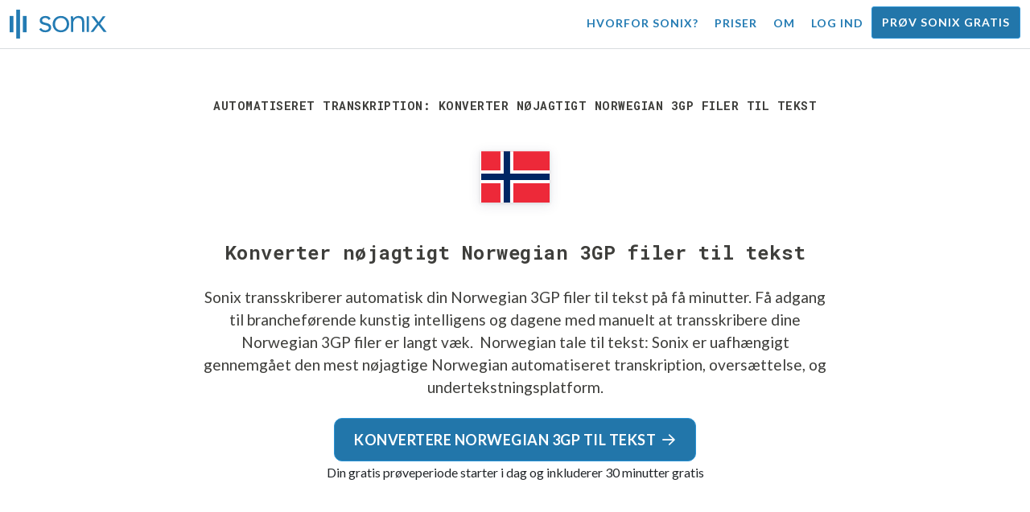

--- FILE ---
content_type: text/html; charset=utf-8
request_url: https://sonix.ai/da/convert-norwegian-3gp-files-to-text
body_size: 11400
content:
<!DOCTYPE html><html lang="da"><head><title>Konverter nøjagtigt Norwegian 3GP filer til tekst | Sonix</title><script>window.dataLayer = window.dataLayer || [];
dataLayer.push({'userId': ''});
dataLayer.push({'sonixId': ''});
dataLayer.push({'sonixIsCustomer': ''});</script><script>(function(w,d,s,l,i){w[l]=w[l]||[];w[l].push({'gtm.start': new Date().getTime(),event:'gtm.js'});var f=d.getElementsByTagName(s)[0], j=d.createElement(s),dl=l!='dataLayer'?'&l='+l:'';j.async=true;j.src= 'https://www.googletagmanager.com/gtm.js?id='+i+dl;f.parentNode.insertBefore(j,f); })(window,document,'script','dataLayer','GTM-TLWL6QS');</script><script>// Push pageview event after GTM loads
dataLayer.push({
  'event': 'page_view',
  'page_path': window.location.pathname,
  'page_title': document.title,
  'page_location': window.location.href
});</script><meta charset="utf-8" /><meta content="width=device-width, initial-scale=1, minimum-scale=1, shrink-to-fit=no" name="viewport" /><meta content="#237bb3" name="theme-color" /><meta content="Sonix er den bedste måde for dig at konvertere Norwegian 3GP filer til tekst ved hjælp af vores banebrydende tale-til-tekst-teknologi. Sonix er uafhængigt gennemgået som den mest nøjagtige Norwegian transkription, oversættelse, og underteksttjeneste. Prøv Sonix gratis i dag!" name="description" /><meta content="on" http-equiv="x-dns-prefetch-control" /><link href="//ajax.googleapis.com" rel="dns-prefetch" /><link href="//fonts.googleapis.com" rel="dns-prefetch" /><link href="//cdnjs.cloudflare.com" rel="dns-prefetch" /><link href="//www.googletagmanager.com" rel="dns-prefetch" /><link href="https://sonix.ai/da/convert-norwegian-3gp-files-to-text" rel="canonical" /><link href="https://sonix.ai/convert-norwegian-3gp-files-to-text" hreflang="x-default" rel="alternate" /><link href="https://sonix.ai/convert-norwegian-3gp-files-to-text" hreflang="en" rel="alternate" /><link href="https://sonix.ai/es/convert-norwegian-3gp-files-to-text" hreflang="es" rel="alternate" /><link href="https://sonix.ai/de/convert-norwegian-3gp-files-to-text" hreflang="de" rel="alternate" /><link href="https://sonix.ai/fr/convert-norwegian-3gp-files-to-text" hreflang="fr" rel="alternate" /><link href="https://sonix.ai/ru/convert-norwegian-3gp-files-to-text" hreflang="ru" rel="alternate" /><link href="https://sonix.ai/pt/convert-norwegian-3gp-files-to-text" hreflang="pt" rel="alternate" /><link href="https://sonix.ai/nl/convert-norwegian-3gp-files-to-text" hreflang="nl" rel="alternate" /><link href="https://sonix.ai/zh/convert-norwegian-3gp-files-to-text" hreflang="zh" rel="alternate" /><link href="https://sonix.ai/tr/convert-norwegian-3gp-files-to-text" hreflang="tr" rel="alternate" /><link href="https://sonix.ai/da/convert-norwegian-3gp-files-to-text" hreflang="da" rel="alternate" /><link href="https://sonix.ai/ja/convert-norwegian-3gp-files-to-text" hreflang="ja" rel="alternate" /><meta content="Konverter nøjagtigt Norwegian 3GP filer til tekst | Sonix" itemprop="name" /><meta content="Sonix er den bedste måde for dig at konvertere Norwegian 3GP filer til tekst ved hjælp af vores banebrydende tale-til-tekst-teknologi. Sonix er uafhængigt gennemgået som den mest nøjagtige Norwegian transkription, oversættelse, og underteksttjeneste. Prøv Sonix gratis i dag!" itemprop="description" /><meta content="https://sonix.ai/sonix-share-image.jpg" itemprop="image" /><meta content="summary" name="twitter:card" /><meta content="@trysonix" name="twitter:site" /><meta content="Konverter nøjagtigt Norwegian 3GP filer til tekst | Sonix" name="twitter:title" /><meta content="Sonix er den bedste måde for dig at konvertere Norwegian 3GP filer til tekst ved hjælp af vores banebrydende tale-til-tekst-teknologi. Sonix er uafhængigt gennemgået som den mest nøjagtige Norwegian transkription, oversættelse, og underteksttjeneste. Prøv Sonix gratis i dag!" name="twitter:description" /><meta content="@trysonix" name="twitter:creator" /><meta content="https://sonix.ai/sonix-share-image.jpg" name="twitter:image:src" /><meta content="Konverter nøjagtigt Norwegian 3GP filer til tekst | Sonix" property="og:title" /><meta content="article" property="og:type" /><meta content="https://sonix.ai/da/convert-norwegian-3gp-files-to-text" property="og:url" /><meta content="https://sonix.ai/sonix-share-image.jpg" property="og:image" /><meta content="https://sonix.ai/sonix-share-image.jpg" property="og:image:secure_url" /><meta content="Sonix er den bedste måde for dig at konvertere Norwegian 3GP filer til tekst ved hjælp af vores banebrydende tale-til-tekst-teknologi. Sonix er uafhængigt gennemgået som den mest nøjagtige Norwegian transkription, oversættelse, og underteksttjeneste. Prøv Sonix gratis i dag!" property="og:description" /><meta content="Sonix" property="og:site_name" /><meta content="da" property="og:locale" /><meta content="1013691755439806" property="fb:admins" /><script src="//d2wy8f7a9ursnm.cloudfront.net/v4/bugsnag.min.js"></script><script>window.bugsnagClient = bugsnag({
  apiKey: '93e57eeb3b18542fed46e12c5b7cd686',
  appVersion: '1.1',
  user: {"id":null,"name":null,"email":null}
})</script><script>/*! loadCSS. [c]2017 Filament Group, Inc. MIT License */
/* This file is meant as a standalone workflow for
- testing support for link[rel=preload]
- enabling async CSS loading in browsers that do not support rel=preload
- applying rel preload css once loaded, whether supported or not.
*/
(function (w) {
  "use strict";
  // rel=preload support test
  if (!w.loadCSS) {
    w.loadCSS = function () {
    };
  }
  // define on the loadCSS obj
  var rp = loadCSS.relpreload = {};
  // rel=preload feature support test
  // runs once and returns a function for compat purposes
  rp.support = (function () {
    var ret;
    try {
      ret = w.document.createElement("link").relList.supports("preload");
    } catch (e) {
      ret = false;
    }
    return function () {
      return ret;
    };
  })();

  // if preload isn't supported, get an asynchronous load by using a non-matching media attribute
  // then change that media back to its intended value on load
  rp.bindMediaToggle = function (link) {
    // remember existing media attr for ultimate state, or default to 'all'
    var finalMedia = link.media || "all";

    function enableStylesheet() {
      // unbind listeners
      if (link.addEventListener) {
        link.removeEventListener("load", enableStylesheet);
      } else if (link.attachEvent) {
        link.detachEvent("onload", enableStylesheet);
      }
      link.setAttribute("onload", null);
      link.media = finalMedia;
    }

    // bind load handlers to enable media
    if (link.addEventListener) {
      link.addEventListener("load", enableStylesheet);
    } else if (link.attachEvent) {
      link.attachEvent("onload", enableStylesheet);
    }

    // Set rel and non-applicable media type to start an async request
    // note: timeout allows this to happen async to let rendering continue in IE
    setTimeout(function () {
      link.rel = "stylesheet";
      link.media = "only x";
    });
    // also enable media after 3 seconds,
    // which will catch very old browsers (android 2.x, old firefox) that don't support onload on link
    setTimeout(enableStylesheet, 3000);
  };

  // loop through link elements in DOM
  rp.poly = function () {
    // double check this to prevent external calls from running
    if (rp.support()) {
      return;
    }
    var links = w.document.getElementsByTagName("link");
    for (var i = 0; i < links.length; i++) {
      var link = links[i];
      // qualify links to those with rel=preload and as=style attrs
      if (link.rel === "preload" && link.getAttribute("as") === "style" && !link.getAttribute("data-loadcss")) {
        // prevent rerunning on link
        link.setAttribute("data-loadcss", true);
        // bind listeners to toggle media back
        rp.bindMediaToggle(link);
      }
    }
  };

  // if unsupported, run the polyfill
  if (!rp.support()) {
    // run once at least
    rp.poly();

    // rerun poly on an interval until onload
    var run = w.setInterval(rp.poly, 500);
    if (w.addEventListener) {
      w.addEventListener("load", function () {
        rp.poly();
        w.clearInterval(run);
      });
    } else if (w.attachEvent) {
      w.attachEvent("onload", function () {
        rp.poly();
        w.clearInterval(run);
      });
    }
  }


  // commonjs
  if (typeof exports !== "undefined") {
    exports.loadCSS = loadCSS;
  }
  else {
    w.loadCSS = loadCSS;
  }
}(typeof global !== "undefined" ? global : this) );</script><script src="https://kit.fontawesome.com/ab8a76ed57.js" crossorigin="anonymous" async="async"></script><script>WebFontConfig = {
  google: { families: ['Lato:300,400,700', 'Roboto+Mono:400,700&display=swap'] }
};
(function(d) {
  var wf = d.createElement('script'), s = d.scripts[0];
  wf.src = 'https://ajax.googleapis.com/ajax/libs/webfont/1.6.26/webfont.js';
  wf.async = true;
  s.parentNode.insertBefore(wf, s);
})(document);</script><link href="/apple-touch-icon.png?v=7k4vWN7x9l" rel="apple-touch-icon" sizes="180x180" /><link href="/favicon-32x32.png?v=7k4vWN7x9l" rel="icon" sizes="32x32" type="image/png" /><link href="/favicon-16x16.png?v=7k4vWN7x9l" rel="icon" sizes="16x16" type="image/png" /><link href="/site.webmanifest?v=7k4vWN7x9l" rel="manifest" /><link color="#2276aa" href="/safari-pinned-tab.svg?v=7k4vWN7x9l" rel="mask-icon" /><link href="/favicon.ico?v=7k4vWN7x9l" rel="shortcut icon" /><meta content="Sonix" name="apple-mobile-web-app-title" /><meta content="Sonix" name="application-name" /><meta content="#2276aa" name="msapplication-TileColor" /><meta content="#ffffff" name="theme-color" /><link rel="stylesheet" href="/packs/css/corp-392b3191.css" media="screen" /><script src="/packs/js/corp-894ebef45500e496bcf6.js"></script><script async="" src="https://accounts.google.com/gsi/client"></script></head><body id="page--top"><noscript><iframe height="0" src="https://www.googletagmanager.com/ns.html?id=GTM-TLWL6QS" style="display:none;visibility:hidden" width="0"></iframe></noscript><div class="fixed-top corp-top"><nav class="navbar navbar-expand-md navbar-blue" role="navigation"><div class="container-fluid"><a class="navbar-brand" href="/?locale=da"><img width="121px" height="36px" style="max-height: 2.25rem;" alt="Sonix Home | Transskriberer automatisk din lyd og video med den nyeste teknologi til kunstig intelligens" src="/packs/media/images/brand/sonix-logo-corp-blue-e410f51ea5d828c873016d7e925b9386.svg" /></a><button aria-controls="navbarNavDropdown" aria-expanded="false" aria-label="Toggle navigation" class="navbar-toggler navbar-toggler-right" data-bs-target="#navbarNavDropdown" data-bs-toggle="collapse" type="button"><span class="navbar-toggler-icon"></span></button><div class="collapse navbar-collapse" id="navbarNavDropdown"><ul class="navbar-nav"></ul><ul class="navbar-nav ms-auto"><li class="nav-item"><a class="nav-link" href="/da/features">Hvorfor Sonix?</a></li><li class="nav-item"><a class="nav-link" href="/da/pricing">Priser</a></li><li class="nav-item"><a class="nav-link" href="/da/about">Om</a></li><li class="nav-item"><a class="nav-link me-2" href="/accounts/sign_in?locale=da">Log ind</a></li><li class="nav-item"><a class="nav-link btn btn-cta" href="/accounts/sign_up?locale=da">Prøv Sonix gratis</a></li></ul></div></div></nav></div><header class="background--corp-full-width py-5"><div class="header--headline"><div class="container"><div class="row justify-content-center"><div class="col-sm-12 col-lg-10 text-md-center"><div class="header--icon"><h1 class="mb-5">Automatiseret transkription: Konverter nøjagtigt Norwegian 3GP filer til tekst</h1><i class="fa-4x flag-icon mx-2 shadow--box-sm flag-icon-no"></i></div><h2 class="cd-headline letters type mb-0">Konverter nøjagtigt Norwegian 3GP filer til tekst</h2><p class="text--size-1200rem mb-4 px-md-5 mx-md-4">Sonix transskriberer automatisk din Norwegian 3GP filer til tekst på få minutter. Få adgang til brancheførende kunstig intelligens og dagene med manuelt at transskribere dine Norwegian 3GP filer er langt væk.&nbsp;<a target="_blank" class="text--color" href="/da/languages/transcribe-norwegian-audio?filetype=3gp"> Norwegian tale til tekst:</a>&nbsp;Sonix er uafhængigt gennemgået den mest nøjagtige Norwegian automatiseret transkription, oversættelse, og undertekstningsplatform.</p><div class="header--cta"><a class="btn btn-primary btn-lg btn-radius-10 mb-1" href="/accounts/sign_up?locale=da&amp;utm_campaign=convert-language-filetypes&amp;utm_medium=seo&amp;utm_source=lp&amp;utm_term=convert-norwegian-3gp">Konvertere Norwegian 3GP til tekst<i class="far fa-arrow-right ms-2"></i></a><div class="header--cta-text">Din gratis prøveperiode starter i dag og inkluderer 30 minutter gratis</div></div></div></div></div></div></header><main><section class="section--box-shadow-none"><div class="container py-5"><div class="row"><div class="col-sm-12"><div class="divider--title"><div class="divider--line"></div><div class="divider--title-content"><h2>Tusindvis af Sonix-kunder konverterer deres Norwegian 3GP filer til tekst&nbsp;<img draggable="false" title=":sparkling_heart:" alt="💖" src="https://cdnjs.cloudflare.com/ajax/libs/twemoji/11.1.0/2/svg/1f496.svg" class="emoji"></h2></div><div class="divider--line"></div></div></div></div><div class="row"><div class="col-sm-12"><div class="scroller--wrapper"><ul id="scroller-logos"><li><img class="img-fluid" alt="Google bruger automatiseret transskription af Sonix til at oprette Norwegian 3GP filer til tekst" title="Google automatisk transskriberer, oversætter, undertekster og organiserer deres lyd- og videofiler med Sonix. Elsket af millioner af brugere over hele verden." src="/packs/media/images/corp/logos/sonix-customer-google-ccc2300f176e6d8728daf2e0ac192bc9.png" /></li><li><img class="img-fluid" alt="Microsoft bruger automatiseret transskription af Sonix til at oprette Norwegian 3GP filer til tekst" title="Microsoft automatisk transskriberer, oversætter, undertekster og organiserer deres lyd- og videofiler med Sonix. Elsket af millioner af brugere over hele verden." src="/packs/media/images/corp/logos/sonix-customer-microsoft-c30479fded1ee64e7c682a3abd7830ca.png" /></li><li><img class="img-fluid" alt="NBC Universal bruger automatiseret transskription af Sonix til at oprette Norwegian 3GP filer til tekst" title="NBC Universal automatisk transskriberer, oversætter, undertekster og organiserer deres lyd- og videofiler med Sonix. Elsket af millioner af brugere over hele verden." src="/packs/media/images/corp/logos/sonix-customer-nbc-universal-c90c36bd7d4e6556ed293a5ab8edc04c.png" /></li><li><img class="img-fluid" alt="ESPN bruger automatiseret transskription af Sonix til at oprette Norwegian 3GP filer til tekst" title="ESPN automatisk transskriberer, oversætter, undertekster og organiserer deres lyd- og videofiler med Sonix. Elsket af millioner af brugere over hele verden." src="/packs/media/images/corp/logos/sonix-customer-espn-f1e33f34011faf8a1f0261f8f2b0c0f4.png" /></li><li><img class="img-fluid" alt="Stanford University bruger automatiseret transskription af Sonix til at oprette Norwegian 3GP filer til tekst" title="Stanford University automatisk transskriberer, oversætter, undertekster og organiserer deres lyd- og videofiler med Sonix. Elsket af millioner af brugere over hele verden." src="/packs/media/images/corp/logos/sonix-customer-stanford-fff124a302a7f087792f318e472a697f.png" /></li><li><img class="img-fluid" alt="Yale University bruger automatiseret transskription af Sonix til at oprette Norwegian 3GP filer til tekst" title="Yale University automatisk transskriberer, oversætter, undertekster og organiserer deres lyd- og videofiler med Sonix. Elsket af millioner af brugere over hele verden." src="/packs/media/images/corp/logos/sonix-customer-yale-1e8dbbb1cb64ff43b9df835aefd914c7.png" /></li><li><img class="img-fluid" alt="ABC News bruger automatiseret transskription af Sonix til at oprette Norwegian 3GP filer til tekst" title="ABC News automatisk transskriberer, oversætter, undertekster og organiserer deres lyd- og videofiler med Sonix. Elsket af millioner af brugere over hele verden." src="/packs/media/images/corp/logos/sonix-customer-abc-news-7ffba98bf6790b0fc96684ecb968db07.png" /></li><li><img class="img-fluid" alt="Quartz bruger automatiseret transskription af Sonix til at oprette Norwegian 3GP filer til tekst" title="Quartz automatisk transskriberer, oversætter, undertekster og organiserer deres lyd- og videofiler med Sonix. Elsket af millioner af brugere over hele verden." src="/packs/media/images/corp/logos/sonix-customer-quartz-ab3881748b99f8d2fb6a7c02a55b26a3.png" /></li><li><img class="img-fluid" alt="CNBC bruger automatiseret transskription af Sonix til at oprette Norwegian 3GP filer til tekst" title="CNBC automatisk transskriberer, oversætter, undertekster og organiserer deres lyd- og videofiler med Sonix. Elsket af millioner af brugere over hele verden." src="/packs/media/images/corp/logos/sonix-customer-cnbc-c85aa54ae8ba3ef8330d960779f6df41.png" /></li><li><img class="img-fluid" alt="CIBC bruger automatiseret transskription af Sonix til at oprette Norwegian 3GP filer til tekst" title="CIBC automatisk transskriberer, oversætter, undertekster og organiserer deres lyd- og videofiler med Sonix. Elsket af millioner af brugere over hele verden." src="/packs/media/images/corp/logos/sonix-customer-cibc-a5e101bd74b192eb064e4c42706339fe.png" /></li><li><img class="img-fluid" alt="University of Arizona bruger automatiseret transskription af Sonix til at oprette Norwegian 3GP filer til tekst" title="University of Arizona automatisk transskriberer, oversætter, undertekster og organiserer deres lyd- og videofiler med Sonix. Elsket af millioner af brugere over hele verden." src="/packs/media/images/corp/logos/sonix-customer-university-of-arizona-9f3c05a970202464ed906766b4fa6629.png" /></li></ul><script>var slider = tns({
  container: '#scroller-logos',
  controls: false,
  items: 2,
  speed: 500,
  autoplay: true,
  autoplayHoverPause: true,
  autoplayTimeout: 1800,
  nav: false,
  autoplayButtonOutput: false,
  gutter: 16,
  responsive: {
    768: {
      items: 3
    },
    1200: {
      items: 4
    }
  }
});</script></div></div></div></div><div class="container pb-5"><div class="row"><div class="col-sm-12"><div class="corp-breadcrumbs"><a href="/?locale=da">Hjem</a> &raquo; <a href="/da/languages">Understøttede sprog</a> &raquo; <a href="/da/online-norwegian-transcription-software"> Norwegian</a> &raquo; Konverter Norwegian 3GP filer til tekst</div></div><div class="col-sm-12"><div class="divider--title"><div class="divider--line"></div><div class="divider--title-content"><h2>Hvad er den bedste måde at konvertere Norwegian 3GP filer til tekst?&nbsp;<img draggable="false" title=":clipboard:" alt="📋" src="https://cdnjs.cloudflare.com/ajax/libs/twemoji/11.1.0/2/svg/1f4cb.svg" class="emoji"></h2></div><div class="divider--line"></div></div></div></div><div class="row justify-content-between mt-4"><div class="col-sm-12 col-lg-8"><h3>Brug Sonix til at konvertere Norwegian 3GP filer til tekst</h3><p>Følg disse seks nemme trin for hurtigt og nemt at konvertere din Norwegian 3GP filer til tekst:</p><ul class="list-group list-group-hover mb-3"><li class="list-group-item"><div class="media"><div class="media-body col-8"><h4>Trin 1: Log ind på din Sonix-konto</h4><p><a target="_blank" class="link--underline" href="/accounts/sign_up?locale=da">Hvis du ikke har en, kan du tilmelde dig Sonix&#39; gratis konto</a>— 30 minutters gratis transkription/oversættelse.</p></div><img class="col-4 align-self-center img-fluid img-border img-magnify" data-toggle="modal" data-target="#imageMagnifyModal" title="Trin 1: Login skærm" alt="Log ind på din Sonix-konto" src="/packs/media/images/landing/screenshots/convert_language_filetype/convert-to-text-step-1-b46121b4915635b871a29fbb0db287a0.jpg" /></div></li><li class="list-group-item"><div class="media"><div class="media-body col-8"><h4>Trin 2: Upload din Norwegian 3GP -fil</h4><p>Klik på „Upload“ i Sonix og find filen Norwegian 3GP på din computer.</p></div><img class="col-4 align-self-center img-fluid img-border img-magnify" data-toggle="modal" data-target="#imageMagnifyModal" title="Trin 2: Upload din Norwegian 3GP -fil" alt="Upload din %{v_language} %{v_filetype} fil til Sonix" src="/packs/media/images/landing/screenshots/convert_language_filetype/convert-to-text-step-2-38e7f2960171d038a79c6b9d43335137.jpg" /></div></li><li class="list-group-item"><div class="media"><div class="media-body col-8"><h4>Trin 3: Vælg sprog: Norwegian</h4><p>Vælg Norwegian i rullelisten, der spørger „Hvilket sprog blev talt?“. Klik derefter på knappen „Transkribe“.</p></div><img class="col-4 align-self-center img-fluid img-border img-magnify" data-toggle="modal" data-target="#imageMagnifyModal" title="Trin 3: Vælg Norwegian fra Sonix-sprogrullelisten" alt="Fortæl Sonix det sprog, der blev talt i din fil: %{v_language}" src="/packs/media/images/landing/screenshots/convert_language_filetype/convert-to-text-step-3-a850038e7fcb183a2dab95dddc504818.jpg" /></div></li><li class="list-group-item"><div class="media"><div class="media-body col-8"><h4 class="mb-0">Trin 4: Sonix transskriberer din 3GP fil</h4><p>Sonix transskriberer automatisk din Norwegian 3GP fil og konverterer den til Norwegian tekst.</p></div><img class="col-4 align-self-center img-fluid img-border img-magnify" data-toggle="modal" data-target="#imageMagnifyModal" title="Trin 4: Lad Sonix transskribere din Norwegian 3GP fil" alt="Sonix vil bruge sine avancerede transskriptionsalgoritmer til at konvertere din %{v_language} %{v_filetype} fil til tekst" src="/packs/media/images/landing/screenshots/convert_language_filetype/convert-to-text-step-4-6157a893b3b52b36e3fa16081226a11c.jpg" /></div></li><li class="list-group-item"><div class="media"><div class="media-body col-8"><h4>Trin 5: Rediger din Norwegian udskrift</h4><p>Rediger din Norwegian afskrift ved at skrive direkte ind i din browser for at rette ord, der ikke blev transskriberet perfekt.</p></div><img class="col-4 align-self-center img-fluid img-border img-magnify" data-toggle="modal" data-target="#imageMagnifyModal" title="Trin 5: Rediger og poler din Norwegian udskrift i vores editor" alt="Brug Sonix AudioText Editor til at polere din %{v_language} afskrift" src="/packs/media/images/landing/screenshots/convert_language_filetype/convert-to-text-step-5-e32981ce9b3b388741a3b51737f40308.jpg" /></div></li><li class="list-group-item"><div class="media"><div class="media-body col-8"><h4>Trin 6: Eksport Norwegian tekst</h4><p>Eksportér teksten Norwegian til ethvert format, du ønsker, herunder MS Word, PDF, undertekster eller en simpel tekstfil.</p></div><img class="col-4 align-self-center img-fluid img-border img-magnify" data-toggle="modal" data-target="#imageMagnifyModal" title="Trin 6: Eksporter afskriptet Norwegian til din foretrukne filformatfil" alt="Eksportér afskriften %{v_language} til MS Word, PDF, Undertekster eller som en tekstfil." src="/packs/media/images/landing/screenshots/convert_language_filetype/convert-to-text-step-6-61c0dc9c570b4b94aef77bd6208f6b39.jpg" /></div></li></ul><p>Alt gjort! Du har nu konverteret din Norwegian 3GP fil til tekst!</p></div><div class="col-sm-12 col-lg-4"><div class="pb-4"><h3>Hvordan forbedrer du nøjagtigheden af din Norwegian udskrifter?</h3><p>Start med at forbedre kvaliteten af filen Norwegian 3GP, som du uploader til Sonix. Brug optageudstyr af høj kvalitet, optagelse i rolige omgivelser, og sørg for, at dine talere taler klart for at sikre, at din afskrift er så nøjagtig som muligt.</p></div><div class="pb-4"><h3>Nogen råd til den Norwegian 3GP fil, som jeg uploader?</h3><p>Ja, undlad venligst at overkomprimere eller overfiltrere lydsporet for din Norwegian 3GP -fil. Ved at uploade en høj kvalitet version af din lyd, kan vi give dig det bedste niveau af nøjagtighed.</p></div><div class="pb-4"><h3>Bortset fra 3GP, understøtter du så andre typer lyd- og videofiler?</h3><p>Ja, vi gør! Du kan konvertere følgende filtyper i Norwegian med Sonix:</p><ul class="list-group"><li class="list-group-item"><a class="d-block link--arrow-right" href="https://sonix.ai/da/convert-norwegian-aac-files-to-text">Konvert Norwegian AAC filer til tekst</a></li><li class="list-group-item"><a class="d-block link--arrow-right" href="https://sonix.ai/da/convert-norwegian-mov-files-to-text">Konvert Norwegian MOV filer til tekst</a></li><li class="list-group-item"><a class="d-block link--arrow-right" href="https://sonix.ai/da/convert-norwegian-mpa-files-to-text">Konvert Norwegian MPA filer til tekst</a></li><li class="list-group-item"><a class="d-block link--arrow-right" href="https://sonix.ai/da/convert-norwegian-weba-files-to-text">Konvert Norwegian WEBA filer til tekst</a></li><li class="list-group-item"><a class="d-block link--arrow-right" href="https://sonix.ai/da/convert-norwegian-wmv-files-to-text">Konvert Norwegian WMV filer til tekst</a></li></ul></div></div></div></div><div class="container mb-5"><div class="row"><div class="col-sm-12"><div class="divider--title"><div class="divider--line"></div><div class="divider--title-content"><h2>Hvad kunderne siger om Sonix&#39; automatiserede transkription&nbsp;<img draggable="false" title=":cupid:" alt="💘" src="https://cdnjs.cloudflare.com/ajax/libs/twemoji/11.1.0/2/svg/1f498.svg" class="emoji"></h2></div><div class="divider--line"></div></div></div></div><div class="row justify-content-center"><div class="col-sm-12 col-md-6"><div class="text-center"><div class="mb-5"><div class="text--size-2000rem"><i class="fas fa-star text--color-yellow"></i><i class="fas fa-star text--color-yellow"></i><i class="fas fa-star text--color-yellow"></i><i class="fas fa-star text--color-yellow"></i><i class="fas fa-star text--color-yellow"></i></div><div class="text--color-meta-dark"> 4.98 bedømmelse fra 203 anmeldelser</div></div></div></div></div><div class="row"><div class="col-md-6 col-lg-4 mb-3"><div class="card testimonial" lang="en-us"><div class="card-body"><div class="mb-2"><i class="fas fa-star text--color-yellow"></i><i class="fas fa-star text--color-yellow"></i><i class="fas fa-star text--color-yellow"></i><i class="fas fa-star text--color-yellow"></i><i class="fas fa-star text--color-yellow"></i></div><blockquote class="blockquote mb-0">I’m really dazzled by your system. <strong>I have never seen something so accurate.</strong> You push the level higher than Otter and available for French language! <div class="blockquote-footer mt-2 text--size-900rem">Matthieu B. from <cite title="">Courbevoie, France</cite></div></blockquote></div></div></div><div class="col-md-6 col-lg-4 mb-3"><div class="card testimonial" lang="en-us"><div class="card-body"><div class="mb-2"><i class="fas fa-star text--color-yellow"></i><i class="fas fa-star text--color-yellow"></i><i class="fas fa-star text--color-yellow"></i><i class="fas fa-star text--color-yellow"></i><i class="fas fa-star text--color-yellow"></i></div><blockquote class="blockquote mb-0">No joke, this is the <strong>best service out there for qualitative research</strong> that involves a lot of audio primary data, and I’ve tried a lot of alternatives. <div class="blockquote-footer mt-2 text--size-900rem">Anand B. from <cite title="">Montreal, Canada</cite></div></blockquote></div></div></div><div class="col-md-6 col-lg-4 mb-3"><div class="card testimonial" lang="en-us"><div class="card-body"><div class="mb-2"><i class="fas fa-star text--color-yellow"></i><i class="fas fa-star text--color-yellow"></i><i class="fas fa-star text--color-yellow"></i><i class="fas fa-star text--color-yellow"></i><i class="fas fa-star text--color-yellow"></i></div><blockquote class="blockquote mb-0">I am <strong>VERY happy with the transcription!</strong> There were a few glitches, but 98% great. <div class="blockquote-footer mt-2 text--size-900rem">Jonathan C. from <cite title="">Rice Lake, WI, USA</cite></div></blockquote></div></div></div><div class="col-md-6 col-lg-4 mb-3"><div class="card testimonial" lang="en-us"><div class="card-body"><div class="mb-2"><i class="fas fa-star text--color-yellow"></i><i class="fas fa-star text--color-yellow"></i><i class="fas fa-star text--color-yellow"></i><i class="fas fa-star text--color-yellow"></i><i class="fas fa-star text--color-yellow"></i></div><blockquote class="blockquote mb-0"><strong>Your product is amazing, I love so many features</strong> including the video capture on the side, ability to change the transcript as you go, highlighting, downloading audio files... SEARCHING TRANSCRIPTS <div class="blockquote-footer mt-2 text--size-900rem">Vera N. from <cite title="">Brooklyn, NY USA</cite></div></blockquote></div></div></div><div class="col-md-6 col-lg-4 mb-3"><div class="card testimonial" lang="en-us"><div class="card-body"><div class="mb-2"><i class="fas fa-star text--color-yellow"></i><i class="fas fa-star text--color-yellow"></i><i class="fas fa-star text--color-yellow"></i><i class="fas fa-star text--color-yellow"></i><i class="fas fa-star-half text--color-yellow"></i></div><blockquote class="blockquote mb-0">I absolutely love what you guys have done with this. Sonix <strong>is literally a magical product</strong> that has helped me so much already and I will be using this for a long time coming. <div class="blockquote-footer mt-2 text--size-900rem">Alan M. from <cite title="">Burnaby, BC, Canada</cite></div></blockquote></div></div></div><div class="col-md-6 col-lg-4 mb-3"><div class="card testimonial" lang="en-us"><div class="card-body"><div class="mb-2"><i class="fas fa-star text--color-yellow"></i><i class="fas fa-star text--color-yellow"></i><i class="fas fa-star text--color-yellow"></i><i class="fas fa-star text--color-yellow"></i><i class="fas fa-star text--color-yellow"></i></div><blockquote class="blockquote mb-0">I’m <strong>blown away by how accurate it was.</strong> <div class="blockquote-footer mt-2 text--size-900rem">Molly S. from <cite title="">Nashville, TN, USA</cite></div></blockquote></div></div></div></div><div class="row justify-content-center"><div class="col-sm-12 col-md-6"><p class="text-center">Vil du se flere vidnesbyrd?<br /><a class="link--arrow-right text--weight-700" href="/testimonials?locale=da">Vi har mange flere kundeudtalelser</a></p></div></div></div><div class="container py-5"><div class="row justify-content-center"><div class="col-sm-12 divider--title"><div class="divider--line"></div><div class="divider--title-content"><h2>Konvert Norwegian 3GP filer til tekst med Sonix&#32;<img draggable="false" title=":rocket:" alt="🚀" src="https://cdnjs.cloudflare.com/ajax/libs/twemoji/11.1.0/2/svg/1f680.svg" class="emoji"></h2></div><div class="divider--line"></div></div><div class="col-sm-12 col-md-8 text-center my-4"><p class="text--size-1100rem">Sonix transskriberer og oversætter automatisk dine lyd/videofiler i 53+ sprog. Søg, rediger og del nemt dine mediefiler.&nbsp;Sonix bruger avancerede transskriptions- og oversættelsesalgoritmer til at konvertere din Norwegian 3GP filer til tekst både hurtigt og præcist.&nbsp;Hurtig, præcis og overkommelig. Millioner af brugere fra hele verden.</p><div class="py-3"><a class="btn btn-primary mb-1 py-3" href="/accounts/sign_up?locale=da&amp;utm_campaign=convert-language-filetypes&amp;utm_medium=seo&amp;utm_source=lp&amp;utm_term=convert-norwegian-3gp"><span class="d-block text--size-1200rem"><i class="far fa-fw fa-arrow-right me-2"></i>Begynd at konvertere Norwegian 3GP filer til tekst</span></a><p class="d-block">Inkluder 30 minutter fri transkription</p></div></div></div></div><div aria-hidden="true" class="modal fade" id="imageMagnifyModal" role="dialog" style="z-index:3000;" tabindex="-1"><div class="modal-dialog" role="document"><div class="modal-content"><div class="modal-body"><div class="text--modal-header ms-3 py-1 text-start d-block position--relative text--color-white"><span id="imageTitle">&nbsp;</span><button aria-label="Close" class="text--modal-header close py-1 me-3 text--color-white position--absolute position--right-0 position--top-0" data-bs-dismiss="modal" type="button"><i class="fa fa-times fa-fw me-1"></i>Luk</button></div><div class="position--relative" style="min-height: 384px;"><img class="img-fluid" id="imageMagnify" src="" /></div></div></div></div></div></section></main><div class="hidden"></div><div class="container-fluid py-5 bgcolor--fc-glass border-top--meta-light"><div class="container"><div class="row justify-content-center mt-5"><div class="col-4 col-md-3 col-lg-2"><img class="img-fluid img-border rounded-circle" alt="Lad vores supportteam hjælpe dig med alle dine automatiserede transskriptionsspørgsmål. Billedet: Christine Lee" src="/packs/media/images/corp/people/customer-support-christine-lee-phone-e78e391b873e242d3acd257edcd11f49.jpg" /></div><div class="col-8 col-md-6 col-lg-5"><p>Transkriber og oversæt trygt, vel vidende, at du støttes af vores prisvindende team, der er klar til at besvare dine spørgsmål.&nbsp;Få øjeblikkelig hjælp ved at besøge vores&nbsp;<a class="text--color" href="https://help.sonix.ai/en/">Hjælpecenter</a>, <a class="text--color" href="/resources/?locale=da">ressourcer</a>, <a class="text--color" href="/da/step-by-step-tutorials">selvstudier</a>, <a class="text--color" href="/da/introduction-to-sonix">og Introduktion til Sonix videoer</a>.</p><p class="mt-4"><a class="link--arrow-right text--weight-700" href="https://help.sonix.ai/en/">Besøg vores Hjælpecenter</a></p></div></div><div class="row mt-5"><div class="col-sm-12"><div class="divider--title"><div class="divider--line"></div><div class="divider--title-content"><h2>Du er måske interesseret i&nbsp;<img draggable="false" title=":thinking_face:" alt="🤔" src="https://cdnjs.cloudflare.com/ajax/libs/twemoji/11.1.0/2/svg/1f914.svg" class="emoji"></h2></div><div class="divider--line"></div></div></div></div><ul class="row justify-content-center list-unstyled pb-5"><li class="col-sm-12 col-md-4"><p class="text-center"><a class="text--color-meta" href="/da/how-to-convert-mp3-to-text">Sådan konverteres mp3 til tekst?</a></p></li><li class="col-sm-12 col-md-4"><p class="text-center"><a class="text--color-meta" href="https://sonix.ai/resources/how-to-get-youtube-transcript/">Sådan får du en udskrift af en YouTube-video</a></p></li><li class="col-sm-12 col-md-4"><p class="text-center"><a class="text--color-meta" href="/da/how-to-convert-m4a-to-text">Hvad er en m4a-fil</a></p></li><li class="col-sm-12 col-md-4"><p class="text-center"><a class="text--color-meta" href="/da/how-to-place-subtitles-in-a-zoom-recording">Hvordan tilføjer jeg undertekster til min Zoom-optagelse?</a></p></li><li class="col-sm-12 col-md-4"><p class="text-center"><a class="text--color-meta" href="/da/how-to-convert-mts-to-srt">Hvad er en mts-fil</a></p></li><li class="col-sm-12 col-md-4"><p class="text-center"><a class="text--color-meta" href="/da/how-to-convert-vob-to-docx">Hvad er en VOB-fil</a></p></li></ul></div></div><footer><div class="container-fluid"><div class="container py-5"><div class="row py-4"><div class="col-sm-6 col-lg-3 py-2 mb-4"><h4 class="mt-0 mb-2">Oversigt over produkter</h4><ul><li><a href="/da/features">Funktioner</a></li><li><a href="/da/fast-transcription">Hurtig transkription</a></li><li><a href="/da/verbatim-transcription">Verbatim transkription</a></li><li><a href="/da/real-time-transcription">Transkription i realtid</a></li><li><a href="/da/medical-transcription">Medicinsk transkription</a></li></ul></div><div class="col-sm-6 col-lg-3 py-2 mb-4"><h4 class="mt-0 mb-2">Produktets funktioner</h4><ul><li><a href="/da/features/ai-analysis">AI-analyseværktøjer</a></li><li><a href="/da/automated-transcription">Automatisk transskription software</a></li><li><a href="/da/seo-friendly-media-player">SEO-venlig medieafspiller</a></li><li><a href="/da/automated-subtitles-and-captions">Føj undertekster til video</a></li><li><a href="/da/transcribe-youtube-videos">Transskriber YouTube-videoer</a></li><li><a href="/transcriptionists?locale=da">Afskrift oprydning</a></li></ul></div><div class="col-sm-6 col-lg-3 py-2 mb-4"><h4 class="mt-0 mb-2">Få mere at vide</h4><ul><li><a href="/da/pricing">Priser</a></li><li><a href="/customers?locale=da">Kunder</a></li><li><a href="/testimonials?locale=da">Udtalelser</a></li><li><a href="/why-transcribe?locale=da">Fem grunde til at transskribere</a></li><li><a href="/how-to-capture-great-audio?locale=da">Sådan optager du god lyd</a></li></ul></div><div class="col-sm-6 col-lg-3 py-2 mb-4"><h4 class="mt-0 mb-2">Support</h4><ul><li><a href="/da/introduction-to-sonix">Introduktion til Sonix</a></li><li><a href="/da/faq">Ofte stillede spørgsmål</a></li><li><a href="/resources/?locale=da">Ressourcer</a></li><li><a href="https://help.sonix.ai/en/">Hjælpecenter</a></li></ul></div><div class="col-sm-6 col-lg-3 py-2 mb-4"><h4 class="mb-2">Sonix Juridisk</h4><ul><li><a href="/da/legal">Juridisk oversigt</a></li><li><a href="/da/legal/features">Juridiske funktioner</a></li><li><a href="/da/legal/pricing">Juridisk prisfastsættelse</a></li><li><a href="/da/legal/contact-legal-sales">Kontakt juridisk salg</a></li></ul><h4 class="mt-4 mb-2">Juridiske brugssager</h4><ul><li><a href="/da/lawyers">Domstolsjournalister</a></li><li><a href="/da/lawyers">Efterforskere</a></li><li><a href="/da/lawyers">Advokater</a></li><li><a href="/da/legal-firms">Juridiske firmaer</a></li></ul></div><div class="col-sm-6 col-lg-3 py-2 mb-4"><h4 class="mb-2">Til fagfolk</h4><ul><li><a href="/da/journalists">Journalister</a></li><li><a href="/da/researchers">Forskere</a></li><li><a href="/da/video">Videoproducenter</a></li><li><a href="/da/podcasters">Podcasters</a></li><li><a href="/da/coaches">Trænere</a></li><li><a href="/da/students">Studerende</a></li><li><a href="/da/marketers">Marketingfolk</a></li><li><a href="/da/filmmakers">Filmskabere</a></li></ul></div><div class="col-sm-6 col-lg-6 py-2 mb-4"><h4 class="mt-0 mb-2">Til virksomheder</h4><ul><li><a href="/da/enterprise">Enterprise</a></li><li><a href="/da/education">Uddannelse</a></li><li><a href="/da/newsrooms">Newsrooms</a></li><li><a href="/da/nonprofits">Nonprofitorganisationer</a></li><li><a href="/da/radio-stations">Radiostationer</a></li><li><a href="/da/research-firms">Forskningsfirmaer</a></li><li><a href="/da/sales-teams">Salgsteams</a></li><li><a href="/da/transcription-agencies">Transkriberingsvirksomheder</a></li><li><a href="/da/clinical-research">Kliniske forskerhold</a></li><li><a href="/da/media-monitoring">Overvågning af medier</a></li><li><a href="/da/make-web-content-accessible">Tilgængelighed</a></li></ul></div><div class="col-sm-6 col-lg-3 py-2 mb-4"><h4 class="mt-0 mb-2">Transskriberer dine filer</h4><ul><li><a href="/da/languages">Sprog vi transskriberer</a></li><li><a href="/da/translate-video">Oversæt video til ethvert sprog</a></li><li><a href="/da/speech-to-text-all-supported-file-formats">Filformater vi transskriberer</a></li><li><a href="/da/audio-to-text-file-formats">Audio filformater</a></li><li><a href="/da/video-to-text-file-formats">Video-filformater</a></li></ul></div><div class="col-sm-12 col-lg-9 py-2 mb-4"><h4 class="mt-0 mb-2">Videokonferencer</h4><div class="row"><ul class="col-sm-12 col-lg-4"><li><a href="/da/how-to-transcribe-a-zoom-meeting">Zoom transkription</a></li><li><a href="/da/how-to-transcribe-a-gotomeeting-recording">GoToMeeting-transkription</a></li><li><a href="/da/how-to-transcribe-a-google-meet-recording">Google Meet-transskription</a></li><li><a href="/da/how-to-transcribe-a-loom-recording">Loom transkription</a></li><li><a href="/da/how-to-transcribe-a-uberconference-meeting">UberConference transskription</a></li></ul><ul class="col-sm-12 col-lg-4"><li><a href="/da/how-to-transcribe-a-webex-meeting">WebEx transskription</a></li><li><a href="/da/how-to-transcribe-a-skype-call">Skype-opkaldstranskription</a></li><li><a href="/da/how-to-transcribe-a-ringcentral-meeting">RingCentral møde transskription</a></li><li><a href="/da/how-to-transcribe-a-microsoft-teams-meeting">Microsoft Teams møde transskription</a></li><li><a href="/da/how-to-transcribe-a-join-me-meeting">Join.me møde transkription</a></li><li><a href="/da/how-to-transcribe-a-bluejeans-meeting">BlueJeans møde transskription</a></li></ul></div></div><div class="col-sm-6 col-lg-3 py-2 mb-4"><h4 class="mt-0 mb-2">Partnere</h4><ul><li><a href="https://sonix.ai/api?locale=da">Sonix API</a></li><li><a href="https://sonix.ai/docs/api?locale=da">API-dokumentation</a></li><li><a href="https://my.sonix.ai/api?locale=da">API-dashboard</a></li><li><a href="/affiliates?locale=da">Affiliate program</a></li></ul></div><div class="col-sm-6 col-lg-3 py-2 mb-4"><h4 class="mt-0 mb-2">Virksomhed</h4><ul><li><a href="/da/about">Om</a></li><li><a href="/da/careers">Karriere — vi ansætter!</a></li><li><a href="/da/press">Presse</a></li><li><a href="/da/contact">Kontakt</a></li><li><a href="/da/security">Sikkerhed</a></li></ul></div></div><div class="d-block position--relative"><div class="hocus-pocus-hare"><span class="hare" data-balloon="Hop ind i transskriptionstilstand - gør dine ord til ren magi!" data-balloon-color="secondary" data-balloon-length="large" data-balloon-pos="right"></span></div></div></div></div><div class="container-fluid footer--border-top"><div class="container"><div class="row py-2 justify-content-center"><div class="col-sm-12 col-md-9 col-lg-8 py-3"><div class="d-md-flex flex-row text-center text-md-start"><a class="display-flex" href="/?locale=da"><img style="max-height: 2.25rem;" alt="Sonix konverterer din lyd til tekst. Det er 2026 bedste online transkriptionstjeneste." src="/packs/media/images/brand/sonix-logo-corp-white-2b399abd5a56185f468b9a5ef2cf5e2f.svg" /></a><p class="footer-text text--size-1000rem px-4 text--color-white pt-4 pt-md-0">Sonix er verdens mest fremskredde <a class="text--color-white" href="/da/features">automatiseret transkription</a>, <a class="text--color-white" href="/da/features/automated-translation">oversættelse</a> og <a class="text--color-white" href="/da/features/automated-subtitles">undertekstning</a> platform.  <a class="text--color-white" href="/da/fast-transcription">Hurtig</a>, <a class="text--color-white" href="/da/automated-transcription">nøjagtig</a> og <a class="text--color-white" href="/da/pricing">overkommelig</a>.</p></div></div><div class="col-sm-12 col-md-3 col-lg-4 py-3 text-center text-md-end"><p class="text--size-1400rem mb-0"><a class="me-2" href="https://www.facebook.com/trysonix/"><i class="fab fa-fw fa-facebook"></i><span class="sr-only sr-only-focusable">Facebook</span></a><a class="me-2" href="https://twitter.com/trysonix"><i class="fab fa-fw fa-twitter"></i><span class="sr-only sr-only-focusable">Twitter</span></a><a class="me-2" href="https://ke.linkedin.com/company/sonix-inc"><i class="fab fa-fw fa-linkedin"></i><span class="sr-only sr-only-focusable">LinkedIn</span></a></p></div></div></div></div><div class="container-fluid footer--border-top"><div class="container pb-4"><div class="row text--color-meta py-3"><div class="col-sm-12 text-center col-lg-6 text-lg-start pt-4 pt-md-2"><ul class="list-inline"><li class="list-inline-item text--size-1200rem"><a title="Konverter lyd til tekst: Lær om Sonix automatiserede transkription i Engelsk" href="https://sonix.ai/convert-norwegian-3gp-files-to-text"><i class="flag-icon shadow--box border-all flag-icon-us"></i></a></li><li class="list-inline-item text--size-1200rem"><a title="Konverter lyd til tekst: Lær om Sonix automatiserede transkription i Spansk" href="https://sonix.ai/es/convert-norwegian-3gp-files-to-text"><i class="flag-icon shadow--box border-all flag-icon-es"></i></a></li><li class="list-inline-item text--size-1200rem"><a title="Konverter lyd til tekst: Lær om Sonix automatiserede transkription i Tysk" href="https://sonix.ai/de/convert-norwegian-3gp-files-to-text"><i class="flag-icon shadow--box border-all flag-icon-de"></i></a></li><li class="list-inline-item text--size-1200rem"><a title="Konverter lyd til tekst: Lær om Sonix automatiserede transkription i Fransk" href="https://sonix.ai/fr/convert-norwegian-3gp-files-to-text"><i class="flag-icon shadow--box border-all flag-icon-fr"></i></a></li><li class="list-inline-item text--size-1200rem"><a title="Konverter lyd til tekst: Lær om Sonix automatiserede transkription i Russisk" href="https://sonix.ai/ru/convert-norwegian-3gp-files-to-text"><i class="flag-icon shadow--box border-all flag-icon-ru"></i></a></li><li class="list-inline-item text--size-1200rem"><a title="Konverter lyd til tekst: Lær om Sonix automatiserede transkription i Portugisisk" href="https://sonix.ai/pt/convert-norwegian-3gp-files-to-text"><i class="flag-icon shadow--box border-all flag-icon-pt"></i></a></li><li class="list-inline-item text--size-1200rem"><a title="Konverter lyd til tekst: Lær om Sonix automatiserede transkription i Hollandsk" href="https://sonix.ai/nl/convert-norwegian-3gp-files-to-text"><i class="flag-icon shadow--box border-all flag-icon-nl"></i></a></li><li class="list-inline-item text--size-1200rem"><a title="Konverter lyd til tekst: Lær om Sonix automatiserede transkription i Kinesisk" href="https://sonix.ai/zh/convert-norwegian-3gp-files-to-text"><i class="flag-icon shadow--box border-all flag-icon-cn"></i></a></li><li class="list-inline-item text--size-1200rem"><a title="Konverter lyd til tekst: Lær om Sonix automatiserede transkription i Tyrkisk" href="https://sonix.ai/tr/convert-norwegian-3gp-files-to-text"><i class="flag-icon shadow--box border-all flag-icon-tr"></i></a></li><li class="list-inline-item text--size-1200rem"><a title="Konverter lyd til tekst: Lær om Sonix automatiserede transkription i Dansk" href="https://sonix.ai/da/convert-norwegian-3gp-files-to-text"><i class="flag-icon shadow--box border-all flag-icon-dk"></i></a></li><li class="list-inline-item text--size-1200rem"><a title="Konverter lyd til tekst: Lær om Sonix automatiserede transkription i &lt;span class=&quot;translation_missing&quot; title=&quot;translation missing: da.locales.ja&quot;&gt;Ja&lt;/span&gt;" href="https://sonix.ai/ja/convert-norwegian-3gp-files-to-text"><i class="flag-icon shadow--box border-all flag-icon-jp"></i></a></li></ul><p class="text--size-1000rem mb-md-0">&copy; 2026 <a class="" href="https://sonix.ai/?locale=da">Sonix, Inc.</a>&nbsp;Lavet med kærlighed&nbsp;<span class="made-with d-inline-block"><i class="fa-fw fad fa-heart"></i></span>&nbsp;i San Francisco</p></div><div class="col-sm-12 text-center col-lg-6 text-lg-end"><ul><li><a class="link--underline-hover mx-1" href="/accounts/sign_in?locale=da">Log ind</a></li><li><a class="link--underline-hover ms-2 me-1" href="/da/site-map">Sitemap</a></li><li><a class="link--underline-hover ms-2 me-1" href="/privacy?locale=da">Privatlivspolitik</a></li><li><a class="link--underline-hover mx-1" href="/terms?locale=da">Servicevilkår</a></li></ul></div></div></div></div></footer><div class="extra"><div class="schema"><script type="application/ld+json">{
  "@context": "https://schema.org/",
  "@type": "Product",
  "image": "https://static.sonix.ai/product/4x3/sonix-automated-transcription.jpg",
  "name": "Automatiseret transkription",
  "description": "Brug Sonix til nøjagtigt at konvertere lyd til tekst med den nyeste AI-teknologi. Derefter kan du nemt polere det endelige udskrift med Sonixs kraftfulde online editor.",
  "brand": "Sonix",
  "logo" : "https://sonix.ai/sonix-logo.png",
  "offers": {
    "@type": "Offer",
    "availability": "http://schema.org/InStock",
    "url": "https://sonix.ai/pricing",
    "priceCurrency": "USD",
    "price": "10.00"
  },
  "aggregateRating": {
    "@type": "AggregateRating",
    "bestRating": "5",
    "worstRating": "1",
    "ratingCount": "203",
    "ratingValue": "4.982758620689655"
  },
  "review": [
    {
      "@type": "Review",
      "author": "Matthieu B.",
      "reviewBody": "I’m really dazzled by your system. I have never seen something so accurate. You push the level higher than Otter and available for French language!",
      "name": "Matthieu B. from Montreal, Canada",
      "inLanguage": "en",
      "reviewRating": {
        "@type": "Rating",
        "bestRating": "5",
        "ratingValue": "5",
        "worstRating": "1"
      }
    },
    {
      "@type": "Review",
      "author": "Anand B.",
      "reviewBody": "No joke, this is the best service out there for qualitative research that involves a lot of audio primary data, and I’ve tried a lot of alternatives.",
      "name": "Anand B. from Montreal, Canada",
      "inLanguage": "en",
      "reviewRating": {
        "@type": "Rating",
        "bestRating": "5",
        "ratingValue": "5",
        "worstRating": "1"
      }
    },
    {
      "@type": "Review",
      "author": "Jonathan C.",
      "reviewBody": "I am VERY happy with the transcription! There were a few glitches, but 98% great.",
      "name": "Jonathan C. from Rice Lake, WI, USA",
      "inLanguage": "en",
      "reviewRating": {
        "@type": "Rating",
        "bestRating": "5",
        "ratingValue": "5",
        "worstRating": "1"
      }
    },
    {
      "@type": "Review",
      "author": "Vera N.",
      "description": "Your product is amazing, I love so many features including the video capture on the side, ability to change the transcript as you go, highlighting, downloading audio files... SEARCHING TRANSCRIPTS",
      "name": "Vera N. from Brooklyn, NY USA",
      "inLanguage": "en",
      "reviewRating": {
        "@type": "Rating",
        "bestRating": "5",
        "ratingValue": "5",
        "worstRating": "1"
      }
    }
  ]
}</script></div></div><script id="IntercomSettingsScriptTag">
//<![CDATA[
window.intercomSettings = {"app_id":"lkzg8vzl","session_duration":300000,"installation_type":"rails"};(function(){var w=window;var ic=w.Intercom;if(typeof ic==="function"){ic('update',intercomSettings);}else{var d=document;var i=function(){i.c(arguments)};i.q=[];i.c=function(args){i.q.push(args)};w.Intercom=i;function l(){var s=d.createElement('script');s.type='text/javascript';s.async=true;s.src='https://widget.intercom.io/widget/lkzg8vzl';var x=d.getElementsByTagName('script')[0];x.parentNode.insertBefore(s,x);}if(document.readyState==='complete'){l();}else if(w.attachEvent){w.attachEvent('onload',l);}else{w.addEventListener('load',l,false);}};})()
//]]>
</script>
</body></html>

--- FILE ---
content_type: text/css
request_url: https://sonix.ai/packs/css/corp-392b3191.css
body_size: 55864
content:
/*!
 * Bootstrap v5.3.2 (https://getbootstrap.com/)
 * Copyright 2011-2023 The Bootstrap Authors and Contributors
 * Licensed under MIT (https://github.com/twbs/bootstrap/blob/main/LICENSE)
 */:root,[data-bs-theme=light]{--bs-blue:#0d6efd;--bs-indigo:#6610f2;--bs-purple:#6f42c1;--bs-pink:#d63384;--bs-red:#dc3545;--bs-orange:#fd7e14;--bs-yellow:#ffc107;--bs-green:#198754;--bs-teal:#20c997;--bs-cyan:#0dcaf0;--bs-black:#000;--bs-white:#fff;--bs-gray:#6c757d;--bs-gray-dark:#343a40;--bs-gray-100:#f8f9fa;--bs-gray-200:#e9ecef;--bs-gray-300:#dee2e6;--bs-gray-400:#ced4da;--bs-gray-500:#adb5bd;--bs-gray-600:#6c757d;--bs-gray-700:#495057;--bs-gray-800:#343a40;--bs-gray-900:#212529;--bs-primary:#0d6efd;--bs-secondary:#6c757d;--bs-success:#198754;--bs-info:#0dcaf0;--bs-warning:#ffc107;--bs-danger:#dc3545;--bs-light:#f8f9fa;--bs-dark:#212529;--bs-primary-rgb:13,110,253;--bs-secondary-rgb:108,117,125;--bs-success-rgb:25,135,84;--bs-info-rgb:13,202,240;--bs-warning-rgb:255,193,7;--bs-danger-rgb:220,53,69;--bs-light-rgb:248,249,250;--bs-dark-rgb:33,37,41;--bs-primary-text-emphasis:#052c65;--bs-secondary-text-emphasis:#2b2f32;--bs-success-text-emphasis:#0a3622;--bs-info-text-emphasis:#055160;--bs-warning-text-emphasis:#664d03;--bs-danger-text-emphasis:#58151c;--bs-light-text-emphasis:#495057;--bs-dark-text-emphasis:#495057;--bs-primary-bg-subtle:#cfe2ff;--bs-secondary-bg-subtle:#e2e3e5;--bs-success-bg-subtle:#d1e7dd;--bs-info-bg-subtle:#cff4fc;--bs-warning-bg-subtle:#fff3cd;--bs-danger-bg-subtle:#f8d7da;--bs-light-bg-subtle:#fcfcfd;--bs-dark-bg-subtle:#ced4da;--bs-primary-border-subtle:#9ec5fe;--bs-secondary-border-subtle:#c4c8cb;--bs-success-border-subtle:#a3cfbb;--bs-info-border-subtle:#9eeaf9;--bs-warning-border-subtle:#ffe69c;--bs-danger-border-subtle:#f1aeb5;--bs-light-border-subtle:#e9ecef;--bs-dark-border-subtle:#adb5bd;--bs-white-rgb:255,255,255;--bs-black-rgb:0,0,0;--bs-font-sans-serif:system-ui,-apple-system,"Segoe UI",Roboto,"Helvetica Neue","Noto Sans","Liberation Sans",Arial,sans-serif,"Apple Color Emoji","Segoe UI Emoji","Segoe UI Symbol","Noto Color Emoji";--bs-font-monospace:SFMono-Regular,Menlo,Monaco,Consolas,"Liberation Mono","Courier New",monospace;--bs-gradient:linear-gradient(180deg,hsla(0,0%,100%,0.15),hsla(0,0%,100%,0));--bs-body-font-family:var(--bs-font-sans-serif);--bs-body-font-size:16px;--bs-body-font-size:1rem;--bs-body-font-weight:400;--bs-body-line-height:1.5;--bs-body-color:#212529;--bs-body-color-rgb:33,37,41;--bs-body-bg:#fff;--bs-body-bg-rgb:255,255,255;--bs-emphasis-color:#000;--bs-emphasis-color-rgb:0,0,0;--bs-secondary-color:rgba(33,37,41,0.75);--bs-secondary-color-rgb:33,37,41;--bs-secondary-bg:#e9ecef;--bs-secondary-bg-rgb:233,236,239;--bs-tertiary-color:rgba(33,37,41,0.5);--bs-tertiary-color-rgb:33,37,41;--bs-tertiary-bg:#f8f9fa;--bs-tertiary-bg-rgb:248,249,250;--bs-heading-color:inherit;--bs-link-color:#0d6efd;--bs-link-color-rgb:13,110,253;--bs-link-decoration:none;--bs-link-hover-color:#0a58ca;--bs-link-hover-color-rgb:10,88,202;--bs-link-hover-decoration:none;--bs-code-color:#d63384;--bs-highlight-color:#212529;--bs-highlight-bg:#fff3cd;--bs-border-width:1px;--bs-border-style:solid;--bs-border-color:#dee2e6;--bs-border-color-translucent:rgba(0,0,0,0.175);--bs-border-radius:6px;--bs-border-radius:0.375rem;--bs-border-radius-sm:4px;--bs-border-radius-sm:0.25rem;--bs-border-radius-lg:8px;--bs-border-radius-lg:0.5rem;--bs-border-radius-xl:16px;--bs-border-radius-xl:1rem;--bs-border-radius-xxl:32px;--bs-border-radius-xxl:2rem;--bs-border-radius-2xl:var(--bs-border-radius-xxl);--bs-border-radius-pill:800px;--bs-border-radius-pill:50rem;--bs-box-shadow:0 8px 16px rgba(0,0,0,0.15);--bs-box-shadow:0 0.5rem 1rem rgba(0,0,0,0.15);--bs-box-shadow-sm:0 2px 4px rgba(0,0,0,0.075);--bs-box-shadow-sm:0 0.125rem 0.25rem rgba(0,0,0,0.075);--bs-box-shadow-lg:0 16px 48px rgba(0,0,0,0.175);--bs-box-shadow-lg:0 1rem 3rem rgba(0,0,0,0.175);--bs-box-shadow-inset:inset 0 1px 2px rgba(0,0,0,0.075);--bs-focus-ring-width:4px;--bs-focus-ring-width:0.25rem;--bs-focus-ring-opacity:0.25;--bs-focus-ring-color:rgba(13,110,253,0.25);--bs-form-valid-color:#198754;--bs-form-valid-border-color:#198754;--bs-form-invalid-color:#dc3545;--bs-form-invalid-border-color:#dc3545}[data-bs-theme=dark]{color-scheme:dark;--bs-body-color:#dee2e6;--bs-body-color-rgb:222,226,230;--bs-body-bg:#212529;--bs-body-bg-rgb:33,37,41;--bs-emphasis-color:#fff;--bs-emphasis-color-rgb:255,255,255;--bs-secondary-color:rgba(222,226,230,0.75);--bs-secondary-color-rgb:222,226,230;--bs-secondary-bg:#343a40;--bs-secondary-bg-rgb:52,58,64;--bs-tertiary-color:rgba(222,226,230,0.5);--bs-tertiary-color-rgb:222,226,230;--bs-tertiary-bg:#2b3035;--bs-tertiary-bg-rgb:43,48,53;--bs-primary-text-emphasis:#6ea8fe;--bs-secondary-text-emphasis:#a7acb1;--bs-success-text-emphasis:#75b798;--bs-info-text-emphasis:#6edff6;--bs-warning-text-emphasis:#ffda6a;--bs-danger-text-emphasis:#ea868f;--bs-light-text-emphasis:#f8f9fa;--bs-dark-text-emphasis:#dee2e6;--bs-primary-bg-subtle:#031633;--bs-secondary-bg-subtle:#161719;--bs-success-bg-subtle:#051b11;--bs-info-bg-subtle:#032830;--bs-warning-bg-subtle:#332701;--bs-danger-bg-subtle:#2c0b0e;--bs-light-bg-subtle:#343a40;--bs-dark-bg-subtle:#1a1d20;--bs-primary-border-subtle:#084298;--bs-secondary-border-subtle:#41464b;--bs-success-border-subtle:#0f5132;--bs-info-border-subtle:#087990;--bs-warning-border-subtle:#997404;--bs-danger-border-subtle:#842029;--bs-light-border-subtle:#495057;--bs-dark-border-subtle:#343a40;--bs-heading-color:inherit;--bs-link-color:#6ea8fe;--bs-link-hover-color:#8bb9fe;--bs-link-color-rgb:110,168,254;--bs-link-hover-color-rgb:139,185,254;--bs-code-color:#e685b5;--bs-highlight-color:#dee2e6;--bs-highlight-bg:#664d03;--bs-border-color:#495057;--bs-border-color-translucent:hsla(0,0%,100%,0.15);--bs-form-valid-color:#75b798;--bs-form-valid-border-color:#75b798;--bs-form-invalid-color:#ea868f;--bs-form-invalid-border-color:#ea868f}*,:after,:before{box-sizing:border-box}@media(prefers-reduced-motion:no-preference){:root{scroll-behavior:smooth}}body{margin:0;font-family:var(--bs-body-font-family);font-size:var(--bs-body-font-size);font-weight:var(--bs-body-font-weight);line-height:var(--bs-body-line-height);color:var(--bs-body-color);text-align:var(--bs-body-text-align);background-color:var(--bs-body-bg);-webkit-text-size-adjust:100%;-webkit-tap-highlight-color:rgba(0,0,0,0)}hr{margin:1rem 0;color:inherit;border:0;border-top:var(--bs-border-width) solid;opacity:.25}.h1,.h2,.h3,.h4,.h5,.h6,h1,h2,h3,h4,h5,h6{margin-bottom:.5rem;font-weight:500;line-height:1.2;color:var(--bs-heading-color)}.h1,h1{font-size:calc(1.375rem + 1.5vw)}@media(min-width:1200px){.h1,h1{font-size:2.5rem}}.h2,h2{font-size:calc(1.325rem + .9vw)}@media(min-width:1200px){.h2,h2{font-size:2rem}}.h3,h3{font-size:calc(1.3rem + .6vw)}@media(min-width:1200px){.h3,h3{font-size:1.75rem}}.h4,h4{font-size:calc(1.275rem + .3vw)}@media(min-width:1200px){.h4,h4{font-size:1.5rem}}.h5,h5{font-size:20px;font-size:1.25rem}.h6,h6{font-size:16px;font-size:1rem}p{margin-top:0;margin-bottom:1rem}abbr[title]{-webkit-text-decoration:underline dotted;text-decoration:underline dotted;cursor:help;-webkit-text-decoration-skip-ink:none;text-decoration-skip-ink:none}address{margin-bottom:1rem;font-style:normal;line-height:inherit}ol,ul{padding-left:2rem}dl,ol,ul{margin-top:0;margin-bottom:1rem}ol ol,ol ul,ul ol,ul ul{margin-bottom:0}dt{font-weight:700}dd{margin-bottom:.5rem;margin-left:0}blockquote{margin:0 0 1rem}b,strong{font-weight:bolder}.small,small{font-size:.875em}.mark,mark{padding:.1875em;color:var(--bs-highlight-color);background-color:var(--bs-highlight-bg)}sub,sup{position:relative;font-size:.75em;line-height:0;vertical-align:baseline}sub{bottom:-.25em}sup{top:-.5em}a{color:rgba(var(--bs-link-color-rgb),1)}a,a:hover{text-decoration:none}a:hover{--bs-link-color-rgb:var(--bs-link-hover-color-rgb)}a:not([href]):not([class]),a:not([href]):not([class]):hover{color:inherit;text-decoration:none}code,kbd,pre,samp{font-family:var(--bs-font-monospace);font-size:1em}pre{display:block;margin-top:0;margin-bottom:1rem;overflow:auto;font-size:.875em}pre code{font-size:inherit;color:inherit;word-break:normal}code{font-size:.875em;color:var(--bs-code-color);word-wrap:break-word}a>code{color:inherit}kbd{padding:.1875rem .375rem;font-size:.875em;color:var(--bs-body-bg);background-color:var(--bs-body-color);border-radius:.25rem}kbd kbd{padding:0;font-size:1em}figure{margin:0 0 1rem}img,svg{vertical-align:middle}table{caption-side:bottom;border-collapse:collapse}caption{padding-top:.5rem;padding-bottom:.5rem;color:var(--bs-secondary-color);text-align:left}th{text-align:inherit;text-align:-webkit-match-parent}tbody,td,tfoot,th,thead,tr{border:0 solid;border-color:inherit}label{display:inline-block}button{border-radius:0}button:focus:not(:focus-visible){outline:0}button,input,optgroup,select,textarea{margin:0;font-family:inherit;font-size:inherit;line-height:inherit}button,select{text-transform:none}[role=button]{cursor:pointer}select{word-wrap:normal}select:disabled{opacity:1}[list]:not([type=date]):not([type=datetime-local]):not([type=month]):not([type=week]):not([type=time])::-webkit-calendar-picker-indicator{display:none!important}[type=button],[type=reset],[type=submit],button{-webkit-appearance:button}[type=button]:not(:disabled),[type=reset]:not(:disabled),[type=submit]:not(:disabled),button:not(:disabled){cursor:pointer}::-moz-focus-inner{padding:0;border-style:none}textarea{resize:vertical}fieldset{min-width:0;padding:0;margin:0;border:0}legend{float:left;width:100%;padding:0;margin-bottom:.5rem;font-size:calc(1.275rem + .3vw);line-height:inherit}@media(min-width:1200px){legend{font-size:1.5rem}}legend+*{clear:left}::-webkit-datetime-edit-day-field,::-webkit-datetime-edit-fields-wrapper,::-webkit-datetime-edit-hour-field,::-webkit-datetime-edit-minute,::-webkit-datetime-edit-month-field,::-webkit-datetime-edit-text,::-webkit-datetime-edit-year-field{padding:0}::-webkit-inner-spin-button{height:auto}[type=search]{-webkit-appearance:textfield;outline-offset:-2px}::-webkit-search-decoration{-webkit-appearance:none}::-webkit-color-swatch-wrapper{padding:0}::file-selector-button{font:inherit;-webkit-appearance:button}output{display:inline-block}iframe{border:0}summary{display:list-item;cursor:pointer}progress{vertical-align:baseline}[hidden]{display:none!important}.lead{font-size:20px;font-size:1.25rem;font-weight:300}.display-1{font-size:calc(1.625rem + 4.5vw);font-weight:300;line-height:1.2}@media(min-width:1200px){.display-1{font-size:5rem}}.display-2{font-size:calc(1.575rem + 3.9vw);font-weight:300;line-height:1.2}@media(min-width:1200px){.display-2{font-size:4.5rem}}.display-3{font-size:calc(1.525rem + 3.3vw);font-weight:300;line-height:1.2}@media(min-width:1200px){.display-3{font-size:4rem}}.display-4{font-size:calc(1.475rem + 2.7vw);font-weight:300;line-height:1.2}@media(min-width:1200px){.display-4{font-size:3.5rem}}.display-5{font-size:calc(1.425rem + 2.1vw);font-weight:300;line-height:1.2}@media(min-width:1200px){.display-5{font-size:3rem}}.display-6{font-size:calc(1.375rem + 1.5vw);font-weight:300;line-height:1.2}@media(min-width:1200px){.display-6{font-size:2.5rem}}.list-inline,.list-unstyled{padding-left:0;list-style:none}.list-inline-item{display:inline-block}.list-inline-item:not(:last-child){margin-right:.5rem}.initialism{font-size:.875em;text-transform:uppercase}.blockquote{margin-bottom:1rem;font-size:20px;font-size:1.25rem}.blockquote>:last-child{margin-bottom:0}.blockquote-footer{margin-top:-1rem;margin-bottom:1rem;font-size:.875em;color:#6c757d}.blockquote-footer:before{content:"\2014\A0"}.img-fluid,.img-thumbnail{max-width:100%;height:auto}.img-thumbnail{padding:.25rem;background-color:var(--bs-body-bg);border:var(--bs-border-width) solid var(--bs-border-color);border-radius:var(--bs-border-radius)}.figure{display:inline-block}.figure-img{margin-bottom:.5rem;line-height:1}.figure-caption{font-size:.875em;color:var(--bs-secondary-color)}.container,.container-fluid,.container-lg,.container-md,.container-sm,.container-xl,.container-xxl{--bs-gutter-x:24px;--bs-gutter-x:1.5rem;--bs-gutter-y:0;width:100%;padding-right:calc(var(--bs-gutter-x)*0.5);padding-left:calc(var(--bs-gutter-x)*0.5);margin-right:auto;margin-left:auto}@media(min-width:576px){.container,.container-sm{max-width:540px}}@media(min-width:768px){.container,.container-md,.container-sm{max-width:720px}}@media(min-width:992px){.container,.container-lg,.container-md,.container-sm{max-width:960px}}@media(min-width:1200px){.container,.container-lg,.container-md,.container-sm,.container-xl{max-width:1140px}}@media(min-width:1400px){.container,.container-lg,.container-md,.container-sm,.container-xl,.container-xxl{max-width:1320px}}.row{--bs-gutter-x:24px;--bs-gutter-x:1.5rem;--bs-gutter-y:0;display:-webkit-box;display:-ms-flexbox;display:flex;flex-wrap:wrap;margin-top:calc(var(--bs-gutter-y)*-1);margin-right:calc(var(--bs-gutter-x)*-0.5);margin-left:calc(var(--bs-gutter-x)*-0.5)}.row>*{flex-shrink:0;width:100%;max-width:100%;padding-right:calc(var(--bs-gutter-x)*0.5);padding-left:calc(var(--bs-gutter-x)*0.5);margin-top:var(--bs-gutter-y)}.col{flex:1 0}.row-cols-auto>*{flex:0 0 auto;width:auto}.row-cols-1>*{flex:0 0 auto;width:100%}.row-cols-2>*{flex:0 0 auto;width:50%}.row-cols-3>*{flex:0 0 auto;width:33.33333333%}.row-cols-4>*{flex:0 0 auto;width:25%}.row-cols-5>*{flex:0 0 auto;width:20%}.row-cols-6>*{flex:0 0 auto;width:16.66666667%}.col-auto{flex:0 0 auto;width:auto}.col-1{flex:0 0 auto;width:8.33333333%}.col-2{flex:0 0 auto;width:16.66666667%}.col-3{flex:0 0 auto;width:25%}.col-4{flex:0 0 auto;width:33.33333333%}.col-5{flex:0 0 auto;width:41.66666667%}.col-6{flex:0 0 auto;width:50%}.col-7{flex:0 0 auto;width:58.33333333%}.col-8{flex:0 0 auto;width:66.66666667%}.col-9{flex:0 0 auto;width:75%}.col-10{flex:0 0 auto;width:83.33333333%}.col-11{flex:0 0 auto;width:91.66666667%}.col-12{flex:0 0 auto;width:100%}.offset-1{margin-left:8.33333333%}.offset-2{margin-left:16.66666667%}.offset-3{margin-left:25%}.offset-4{margin-left:33.33333333%}.offset-5{margin-left:41.66666667%}.offset-6{margin-left:50%}.offset-7{margin-left:58.33333333%}.offset-8{margin-left:66.66666667%}.offset-9{margin-left:75%}.offset-10{margin-left:83.33333333%}.offset-11{margin-left:91.66666667%}.g-0,.gx-0{--bs-gutter-x:0}.g-0,.gy-0{--bs-gutter-y:0}.g-1,.gx-1{--bs-gutter-x:4px;--bs-gutter-x:0.25rem}.g-1,.gy-1{--bs-gutter-y:4px;--bs-gutter-y:0.25rem}.g-2,.gx-2{--bs-gutter-x:8px;--bs-gutter-x:0.5rem}.g-2,.gy-2{--bs-gutter-y:8px;--bs-gutter-y:0.5rem}.g-3,.gx-3{--bs-gutter-x:16px;--bs-gutter-x:1rem}.g-3,.gy-3{--bs-gutter-y:16px;--bs-gutter-y:1rem}.g-4,.gx-4{--bs-gutter-x:24px;--bs-gutter-x:1.5rem}.g-4,.gy-4{--bs-gutter-y:24px;--bs-gutter-y:1.5rem}.g-5,.gx-5{--bs-gutter-x:48px;--bs-gutter-x:3rem}.g-5,.gy-5{--bs-gutter-y:48px;--bs-gutter-y:3rem}@media(min-width:576px){.col-sm{flex:1 0}.row-cols-sm-auto>*{flex:0 0 auto;width:auto}.row-cols-sm-1>*{flex:0 0 auto;width:100%}.row-cols-sm-2>*{flex:0 0 auto;width:50%}.row-cols-sm-3>*{flex:0 0 auto;width:33.33333333%}.row-cols-sm-4>*{flex:0 0 auto;width:25%}.row-cols-sm-5>*{flex:0 0 auto;width:20%}.row-cols-sm-6>*{flex:0 0 auto;width:16.66666667%}.col-sm-auto{flex:0 0 auto;width:auto}.col-sm-1{flex:0 0 auto;width:8.33333333%}.col-sm-2{flex:0 0 auto;width:16.66666667%}.col-sm-3{flex:0 0 auto;width:25%}.col-sm-4{flex:0 0 auto;width:33.33333333%}.col-sm-5{flex:0 0 auto;width:41.66666667%}.col-sm-6{flex:0 0 auto;width:50%}.col-sm-7{flex:0 0 auto;width:58.33333333%}.col-sm-8{flex:0 0 auto;width:66.66666667%}.col-sm-9{flex:0 0 auto;width:75%}.col-sm-10{flex:0 0 auto;width:83.33333333%}.col-sm-11{flex:0 0 auto;width:91.66666667%}.col-sm-12{flex:0 0 auto;width:100%}.offset-sm-0{margin-left:0}.offset-sm-1{margin-left:8.33333333%}.offset-sm-2{margin-left:16.66666667%}.offset-sm-3{margin-left:25%}.offset-sm-4{margin-left:33.33333333%}.offset-sm-5{margin-left:41.66666667%}.offset-sm-6{margin-left:50%}.offset-sm-7{margin-left:58.33333333%}.offset-sm-8{margin-left:66.66666667%}.offset-sm-9{margin-left:75%}.offset-sm-10{margin-left:83.33333333%}.offset-sm-11{margin-left:91.66666667%}.g-sm-0,.gx-sm-0{--bs-gutter-x:0}.g-sm-0,.gy-sm-0{--bs-gutter-y:0}.g-sm-1,.gx-sm-1{--bs-gutter-x:0.25rem}.g-sm-1,.gy-sm-1{--bs-gutter-y:0.25rem}.g-sm-2,.gx-sm-2{--bs-gutter-x:0.5rem}.g-sm-2,.gy-sm-2{--bs-gutter-y:0.5rem}.g-sm-3,.gx-sm-3{--bs-gutter-x:1rem}.g-sm-3,.gy-sm-3{--bs-gutter-y:1rem}.g-sm-4,.gx-sm-4{--bs-gutter-x:1.5rem}.g-sm-4,.gy-sm-4{--bs-gutter-y:1.5rem}.g-sm-5,.gx-sm-5{--bs-gutter-x:3rem}.g-sm-5,.gy-sm-5{--bs-gutter-y:3rem}}@media(min-width:768px){.col-md{flex:1 0}.row-cols-md-auto>*{flex:0 0 auto;width:auto}.row-cols-md-1>*{flex:0 0 auto;width:100%}.row-cols-md-2>*{flex:0 0 auto;width:50%}.row-cols-md-3>*{flex:0 0 auto;width:33.33333333%}.row-cols-md-4>*{flex:0 0 auto;width:25%}.row-cols-md-5>*{flex:0 0 auto;width:20%}.row-cols-md-6>*{flex:0 0 auto;width:16.66666667%}.col-md-auto{flex:0 0 auto;width:auto}.col-md-1{flex:0 0 auto;width:8.33333333%}.col-md-2{flex:0 0 auto;width:16.66666667%}.col-md-3{flex:0 0 auto;width:25%}.col-md-4{flex:0 0 auto;width:33.33333333%}.col-md-5{flex:0 0 auto;width:41.66666667%}.col-md-6{flex:0 0 auto;width:50%}.col-md-7{flex:0 0 auto;width:58.33333333%}.col-md-8{flex:0 0 auto;width:66.66666667%}.col-md-9{flex:0 0 auto;width:75%}.col-md-10{flex:0 0 auto;width:83.33333333%}.col-md-11{flex:0 0 auto;width:91.66666667%}.col-md-12{flex:0 0 auto;width:100%}.offset-md-0{margin-left:0}.offset-md-1{margin-left:8.33333333%}.offset-md-2{margin-left:16.66666667%}.offset-md-3{margin-left:25%}.offset-md-4{margin-left:33.33333333%}.offset-md-5{margin-left:41.66666667%}.offset-md-6{margin-left:50%}.offset-md-7{margin-left:58.33333333%}.offset-md-8{margin-left:66.66666667%}.offset-md-9{margin-left:75%}.offset-md-10{margin-left:83.33333333%}.offset-md-11{margin-left:91.66666667%}.g-md-0,.gx-md-0{--bs-gutter-x:0}.g-md-0,.gy-md-0{--bs-gutter-y:0}.g-md-1,.gx-md-1{--bs-gutter-x:0.25rem}.g-md-1,.gy-md-1{--bs-gutter-y:0.25rem}.g-md-2,.gx-md-2{--bs-gutter-x:0.5rem}.g-md-2,.gy-md-2{--bs-gutter-y:0.5rem}.g-md-3,.gx-md-3{--bs-gutter-x:1rem}.g-md-3,.gy-md-3{--bs-gutter-y:1rem}.g-md-4,.gx-md-4{--bs-gutter-x:1.5rem}.g-md-4,.gy-md-4{--bs-gutter-y:1.5rem}.g-md-5,.gx-md-5{--bs-gutter-x:3rem}.g-md-5,.gy-md-5{--bs-gutter-y:3rem}}@media(min-width:992px){.col-lg{flex:1 0}.row-cols-lg-auto>*{flex:0 0 auto;width:auto}.row-cols-lg-1>*{flex:0 0 auto;width:100%}.row-cols-lg-2>*{flex:0 0 auto;width:50%}.row-cols-lg-3>*{flex:0 0 auto;width:33.33333333%}.row-cols-lg-4>*{flex:0 0 auto;width:25%}.row-cols-lg-5>*{flex:0 0 auto;width:20%}.row-cols-lg-6>*{flex:0 0 auto;width:16.66666667%}.col-lg-auto{flex:0 0 auto;width:auto}.col-lg-1{flex:0 0 auto;width:8.33333333%}.col-lg-2{flex:0 0 auto;width:16.66666667%}.col-lg-3{flex:0 0 auto;width:25%}.col-lg-4{flex:0 0 auto;width:33.33333333%}.col-lg-5{flex:0 0 auto;width:41.66666667%}.col-lg-6{flex:0 0 auto;width:50%}.col-lg-7{flex:0 0 auto;width:58.33333333%}.col-lg-8{flex:0 0 auto;width:66.66666667%}.col-lg-9{flex:0 0 auto;width:75%}.col-lg-10{flex:0 0 auto;width:83.33333333%}.col-lg-11{flex:0 0 auto;width:91.66666667%}.col-lg-12{flex:0 0 auto;width:100%}.offset-lg-0{margin-left:0}.offset-lg-1{margin-left:8.33333333%}.offset-lg-2{margin-left:16.66666667%}.offset-lg-3{margin-left:25%}.offset-lg-4{margin-left:33.33333333%}.offset-lg-5{margin-left:41.66666667%}.offset-lg-6{margin-left:50%}.offset-lg-7{margin-left:58.33333333%}.offset-lg-8{margin-left:66.66666667%}.offset-lg-9{margin-left:75%}.offset-lg-10{margin-left:83.33333333%}.offset-lg-11{margin-left:91.66666667%}.g-lg-0,.gx-lg-0{--bs-gutter-x:0}.g-lg-0,.gy-lg-0{--bs-gutter-y:0}.g-lg-1,.gx-lg-1{--bs-gutter-x:0.25rem}.g-lg-1,.gy-lg-1{--bs-gutter-y:0.25rem}.g-lg-2,.gx-lg-2{--bs-gutter-x:0.5rem}.g-lg-2,.gy-lg-2{--bs-gutter-y:0.5rem}.g-lg-3,.gx-lg-3{--bs-gutter-x:1rem}.g-lg-3,.gy-lg-3{--bs-gutter-y:1rem}.g-lg-4,.gx-lg-4{--bs-gutter-x:1.5rem}.g-lg-4,.gy-lg-4{--bs-gutter-y:1.5rem}.g-lg-5,.gx-lg-5{--bs-gutter-x:3rem}.g-lg-5,.gy-lg-5{--bs-gutter-y:3rem}}@media(min-width:1200px){.col-xl{flex:1 0}.row-cols-xl-auto>*{flex:0 0 auto;width:auto}.row-cols-xl-1>*{flex:0 0 auto;width:100%}.row-cols-xl-2>*{flex:0 0 auto;width:50%}.row-cols-xl-3>*{flex:0 0 auto;width:33.33333333%}.row-cols-xl-4>*{flex:0 0 auto;width:25%}.row-cols-xl-5>*{flex:0 0 auto;width:20%}.row-cols-xl-6>*{flex:0 0 auto;width:16.66666667%}.col-xl-auto{flex:0 0 auto;width:auto}.col-xl-1{flex:0 0 auto;width:8.33333333%}.col-xl-2{flex:0 0 auto;width:16.66666667%}.col-xl-3{flex:0 0 auto;width:25%}.col-xl-4{flex:0 0 auto;width:33.33333333%}.col-xl-5{flex:0 0 auto;width:41.66666667%}.col-xl-6{flex:0 0 auto;width:50%}.col-xl-7{flex:0 0 auto;width:58.33333333%}.col-xl-8{flex:0 0 auto;width:66.66666667%}.col-xl-9{flex:0 0 auto;width:75%}.col-xl-10{flex:0 0 auto;width:83.33333333%}.col-xl-11{flex:0 0 auto;width:91.66666667%}.col-xl-12{flex:0 0 auto;width:100%}.offset-xl-0{margin-left:0}.offset-xl-1{margin-left:8.33333333%}.offset-xl-2{margin-left:16.66666667%}.offset-xl-3{margin-left:25%}.offset-xl-4{margin-left:33.33333333%}.offset-xl-5{margin-left:41.66666667%}.offset-xl-6{margin-left:50%}.offset-xl-7{margin-left:58.33333333%}.offset-xl-8{margin-left:66.66666667%}.offset-xl-9{margin-left:75%}.offset-xl-10{margin-left:83.33333333%}.offset-xl-11{margin-left:91.66666667%}.g-xl-0,.gx-xl-0{--bs-gutter-x:0}.g-xl-0,.gy-xl-0{--bs-gutter-y:0}.g-xl-1,.gx-xl-1{--bs-gutter-x:0.25rem}.g-xl-1,.gy-xl-1{--bs-gutter-y:0.25rem}.g-xl-2,.gx-xl-2{--bs-gutter-x:0.5rem}.g-xl-2,.gy-xl-2{--bs-gutter-y:0.5rem}.g-xl-3,.gx-xl-3{--bs-gutter-x:1rem}.g-xl-3,.gy-xl-3{--bs-gutter-y:1rem}.g-xl-4,.gx-xl-4{--bs-gutter-x:1.5rem}.g-xl-4,.gy-xl-4{--bs-gutter-y:1.5rem}.g-xl-5,.gx-xl-5{--bs-gutter-x:3rem}.g-xl-5,.gy-xl-5{--bs-gutter-y:3rem}}@media(min-width:1400px){.col-xxl{flex:1 0}.row-cols-xxl-auto>*{flex:0 0 auto;width:auto}.row-cols-xxl-1>*{flex:0 0 auto;width:100%}.row-cols-xxl-2>*{flex:0 0 auto;width:50%}.row-cols-xxl-3>*{flex:0 0 auto;width:33.33333333%}.row-cols-xxl-4>*{flex:0 0 auto;width:25%}.row-cols-xxl-5>*{flex:0 0 auto;width:20%}.row-cols-xxl-6>*{flex:0 0 auto;width:16.66666667%}.col-xxl-auto{flex:0 0 auto;width:auto}.col-xxl-1{flex:0 0 auto;width:8.33333333%}.col-xxl-2{flex:0 0 auto;width:16.66666667%}.col-xxl-3{flex:0 0 auto;width:25%}.col-xxl-4{flex:0 0 auto;width:33.33333333%}.col-xxl-5{flex:0 0 auto;width:41.66666667%}.col-xxl-6{flex:0 0 auto;width:50%}.col-xxl-7{flex:0 0 auto;width:58.33333333%}.col-xxl-8{flex:0 0 auto;width:66.66666667%}.col-xxl-9{flex:0 0 auto;width:75%}.col-xxl-10{flex:0 0 auto;width:83.33333333%}.col-xxl-11{flex:0 0 auto;width:91.66666667%}.col-xxl-12{flex:0 0 auto;width:100%}.offset-xxl-0{margin-left:0}.offset-xxl-1{margin-left:8.33333333%}.offset-xxl-2{margin-left:16.66666667%}.offset-xxl-3{margin-left:25%}.offset-xxl-4{margin-left:33.33333333%}.offset-xxl-5{margin-left:41.66666667%}.offset-xxl-6{margin-left:50%}.offset-xxl-7{margin-left:58.33333333%}.offset-xxl-8{margin-left:66.66666667%}.offset-xxl-9{margin-left:75%}.offset-xxl-10{margin-left:83.33333333%}.offset-xxl-11{margin-left:91.66666667%}.g-xxl-0,.gx-xxl-0{--bs-gutter-x:0}.g-xxl-0,.gy-xxl-0{--bs-gutter-y:0}.g-xxl-1,.gx-xxl-1{--bs-gutter-x:0.25rem}.g-xxl-1,.gy-xxl-1{--bs-gutter-y:0.25rem}.g-xxl-2,.gx-xxl-2{--bs-gutter-x:0.5rem}.g-xxl-2,.gy-xxl-2{--bs-gutter-y:0.5rem}.g-xxl-3,.gx-xxl-3{--bs-gutter-x:1rem}.g-xxl-3,.gy-xxl-3{--bs-gutter-y:1rem}.g-xxl-4,.gx-xxl-4{--bs-gutter-x:1.5rem}.g-xxl-4,.gy-xxl-4{--bs-gutter-y:1.5rem}.g-xxl-5,.gx-xxl-5{--bs-gutter-x:3rem}.g-xxl-5,.gy-xxl-5{--bs-gutter-y:3rem}}.table{--bs-table-color-type:initial;--bs-table-bg-type:initial;--bs-table-color-state:initial;--bs-table-bg-state:initial;--bs-table-color:var(--bs-emphasis-color);--bs-table-bg:none;--bs-table-border-color:var(--bs-border-color);--bs-table-accent-bg:transparent;--bs-table-striped-color:var(--bs-emphasis-color);--bs-table-striped-bg:rgba(var(--bs-emphasis-color-rgb),0.05);--bs-table-active-color:var(--bs-emphasis-color);--bs-table-active-bg:rgba(var(--bs-emphasis-color-rgb),0.1);--bs-table-hover-color:var(--bs-emphasis-color);--bs-table-hover-bg:rgba(var(--bs-emphasis-color-rgb),0.075);width:100%;margin-bottom:1rem;vertical-align:top;border-color:var(--bs-table-border-color)}.table>:not(caption)>*>*{padding:.5rem;color:var(--bs-table-color);background-color:var(--bs-table-bg);border-bottom-width:var(--bs-border-width);box-shadow:inset 0 0 0 9999px var(--bs-table-accent-bg)}.table>tbody{vertical-align:inherit}.table>thead{vertical-align:bottom}.table-group-divider{border-top:calc(var(--bs-border-width)*2) solid}.caption-top{caption-side:top}.table-sm>:not(caption)>*>*{padding:.25rem}.table-bordered>:not(caption)>*{border-left-width:0;border-bottom-width:var(--bs-border-width);border-right-width:0;border-top-width:var(--bs-border-width)}.table-bordered>:not(caption)>*>*{border-left-width:var(--bs-border-width);border-bottom-width:0;border-right-width:var(--bs-border-width);border-top-width:0}.table-borderless>:not(caption)>*>*{border-bottom-width:0}.table-borderless>:not(:first-child){border-top-width:0}.table-striped-columns>:not(caption)>tr>:nth-child(2n),.table-striped>tbody>tr:nth-of-type(odd)>*{--bs-table-color-type:var(--bs-table-striped-color);--bs-table-bg-type:var(--bs-table-striped-bg)}.table-active{--bs-table-color-state:var(--bs-table-active-color);--bs-table-bg-state:var(--bs-table-active-bg)}.table-hover>tbody>tr:hover>*{--bs-table-color-state:var(--bs-table-hover-color);--bs-table-bg-state:var(--bs-table-hover-bg)}.table-primary{--bs-table-color:#000;--bs-table-bg:#cfe2ff;--bs-table-border-color:#a5b5cc;--bs-table-striped-bg:#c4d7f2;--bs-table-striped-color:#000;--bs-table-active-bg:#bacbe5;--bs-table-active-color:#000;--bs-table-hover-bg:#bfd1ec;--bs-table-hover-color:#000}.table-primary,.table-secondary{color:var(--bs-table-color);border-color:var(--bs-table-border-color)}.table-secondary{--bs-table-color:#000;--bs-table-bg:#e2e3e5;--bs-table-border-color:#b4b6b7;--bs-table-striped-bg:#d6d8da;--bs-table-striped-color:#000;--bs-table-active-bg:#cbcdce;--bs-table-active-color:#000;--bs-table-hover-bg:#d1d2d4;--bs-table-hover-color:#000}.table-success{--bs-table-color:#000;--bs-table-bg:#d1e7dd;--bs-table-border-color:#a7b9b1;--bs-table-striped-bg:#c7dbd2;--bs-table-striped-color:#000;--bs-table-active-bg:#bcd0c7;--bs-table-active-color:#000;--bs-table-hover-bg:#c1d6cc;--bs-table-hover-color:#000}.table-info,.table-success{color:var(--bs-table-color);border-color:var(--bs-table-border-color)}.table-info{--bs-table-color:#000;--bs-table-bg:#cff4fc;--bs-table-border-color:#a5c4ca;--bs-table-striped-bg:#c4e8ef;--bs-table-striped-color:#000;--bs-table-active-bg:#badce3;--bs-table-active-color:#000;--bs-table-hover-bg:#bfe2e9;--bs-table-hover-color:#000}.table-warning{--bs-table-color:#000;--bs-table-bg:#fff3cd;--bs-table-border-color:#ccc2a4;--bs-table-striped-bg:#f2e6c3;--bs-table-striped-color:#000;--bs-table-active-bg:#e6dab9;--bs-table-active-color:#000;--bs-table-hover-bg:#ece0be;--bs-table-hover-color:#000}.table-danger,.table-warning{color:var(--bs-table-color);border-color:var(--bs-table-border-color)}.table-danger{--bs-table-color:#000;--bs-table-bg:#f8d7da;--bs-table-border-color:#c6acae;--bs-table-striped-bg:#eccccf;--bs-table-striped-color:#000;--bs-table-active-bg:#dfc1c4;--bs-table-active-color:#000;--bs-table-hover-bg:#e5c7c9;--bs-table-hover-color:#000}.table-light{--bs-table-color:#000;--bs-table-bg:#f8f9fa;--bs-table-border-color:#c6c7c8;--bs-table-striped-bg:#ecedee;--bs-table-striped-color:#000;--bs-table-active-bg:#dfe0e1;--bs-table-active-color:#000;--bs-table-hover-bg:#e5e6e7;--bs-table-hover-color:#000}.table-dark,.table-light{color:var(--bs-table-color);border-color:var(--bs-table-border-color)}.table-dark{--bs-table-color:#fff;--bs-table-bg:#212529;--bs-table-border-color:#4d5154;--bs-table-striped-bg:#2c3034;--bs-table-striped-color:#fff;--bs-table-active-bg:#373b3e;--bs-table-active-color:#fff;--bs-table-hover-bg:#323539;--bs-table-hover-color:#fff}.table-responsive{overflow-x:auto;-webkit-overflow-scrolling:touch}@media(max-width:575.98px){.table-responsive-sm{overflow-x:auto;-webkit-overflow-scrolling:touch}}@media(max-width:767.98px){.table-responsive-md{overflow-x:auto;-webkit-overflow-scrolling:touch}}@media(max-width:991.98px){.table-responsive-lg{overflow-x:auto;-webkit-overflow-scrolling:touch}}@media(max-width:1199.98px){.table-responsive-xl{overflow-x:auto;-webkit-overflow-scrolling:touch}}@media(max-width:1399.98px){.table-responsive-xxl{overflow-x:auto;-webkit-overflow-scrolling:touch}}.form-label{margin-bottom:.5rem}.col-form-label{padding-top:calc(.375rem + var(--bs-border-width));padding-bottom:calc(.375rem + var(--bs-border-width));margin-bottom:0;font-size:inherit;line-height:1.5}.col-form-label-lg{padding-top:calc(.5rem + var(--bs-border-width));padding-bottom:calc(.5rem + var(--bs-border-width));font-size:20px;font-size:1.25rem}.col-form-label-sm{padding-top:calc(.25rem + var(--bs-border-width));padding-bottom:calc(.25rem + var(--bs-border-width));font-size:14px;font-size:.875rem}.form-text{margin-top:.25rem;font-size:.875em;color:var(--bs-secondary-color)}.form-control{display:block;width:100%;padding:.375rem .75rem;font-size:16px;font-size:1rem;font-weight:400;line-height:1.5;color:var(--bs-body-color);-webkit-appearance:none;-moz-appearance:none;appearance:none;background-color:var(--bs-body-bg);background-clip:padding-box;border:var(--bs-border-width) solid var(--bs-border-color);border-radius:var(--bs-border-radius);transition:border-color .15s ease-in-out,box-shadow .15s ease-in-out}@media(prefers-reduced-motion:reduce){.form-control{transition:none}}.form-control[type=file]{overflow:hidden}.form-control[type=file]:not(:disabled):not([readonly]){cursor:pointer}.form-control:focus{color:var(--bs-body-color);background-color:var(--bs-body-bg);border-color:#86b7fe;outline:0;box-shadow:0 0 0 .25rem rgba(13,110,253,.25)}.form-control::-webkit-date-and-time-value{min-width:85px;height:1.5em;margin:0}.form-control::-webkit-datetime-edit{display:block;padding:0}.form-control::-moz-placeholder{color:var(--bs-secondary-color);opacity:1}.form-control:-ms-input-placeholder{color:var(--bs-secondary-color);opacity:1}.form-control::placeholder{color:var(--bs-secondary-color);opacity:1}.form-control:disabled{background-color:var(--bs-secondary-bg);opacity:1}.form-control::file-selector-button{padding:.375rem .75rem;margin:-.375rem -.75rem;margin-inline-end:12px;margin-inline-end:.75rem;color:var(--bs-body-color);background-color:var(--bs-tertiary-bg);pointer-events:none;border:0 solid;border-color:inherit;border-inline-end-width:var(--bs-border-width);border-radius:0;transition:color .15s ease-in-out,background-color .15s ease-in-out,border-color .15s ease-in-out,box-shadow .15s ease-in-out}@media(prefers-reduced-motion:reduce){.form-control::file-selector-button{transition:none}}.form-control:hover:not(:disabled):not([readonly])::file-selector-button{background-color:var(--bs-secondary-bg)}.form-control-plaintext{display:block;width:100%;padding:.375rem 0;margin-bottom:0;line-height:1.5;color:var(--bs-body-color);background-color:transparent;border-width:medium;border-left:0 solid transparent;border-bottom:var(--bs-border-width) solid transparent;border-right:0 solid transparent;border-top:var(--bs-border-width) solid transparent}.form-control-plaintext:focus{outline:0}.form-control-plaintext.form-control-lg,.form-control-plaintext.form-control-sm{padding-right:0;padding-left:0}.form-control-sm{min-height:calc(1.5em + .5rem + var(--bs-border-width)*2);padding:.25rem .5rem;font-size:14px;font-size:.875rem;border-radius:var(--bs-border-radius-sm)}.form-control-sm::file-selector-button{padding:.25rem .5rem;margin:-.25rem -.5rem;margin-inline-end:8px;margin-inline-end:.5rem}.form-control-lg{min-height:calc(1.5em + 1rem + var(--bs-border-width)*2);padding:.5rem 1rem;font-size:20px;font-size:1.25rem;border-radius:var(--bs-border-radius-lg)}.form-control-lg::file-selector-button{padding:.5rem 1rem;margin:-.5rem -1rem;margin-inline-end:16px;margin-inline-end:1rem}textarea.form-control{min-height:calc(1.5em + .75rem + var(--bs-border-width)*2)}textarea.form-control-sm{min-height:calc(1.5em + .5rem + var(--bs-border-width)*2)}textarea.form-control-lg{min-height:calc(1.5em + 1rem + var(--bs-border-width)*2)}.form-control-color{width:48px;width:3rem;height:calc(1.5em + .75rem + var(--bs-border-width)*2);padding:.375rem}.form-control-color:not(:disabled):not([readonly]){cursor:pointer}.form-control-color::-moz-color-swatch{border:0!important;border-radius:var(--bs-border-radius)}.form-control-color::-webkit-color-swatch{border:0!important;border-radius:var(--bs-border-radius)}.form-control-color.form-control-sm{height:calc(1.5em + .5rem + var(--bs-border-width)*2)}.form-control-color.form-control-lg{height:calc(1.5em + 1rem + var(--bs-border-width)*2)}.form-select{--bs-form-select-bg-img:url("data:image/svg+xml;charset=utf-8,%3Csvg xmlns='http://www.w3.org/2000/svg' viewBox='0 0 16 16'%3E%3Cpath fill='none' stroke='%23343a40' stroke-linecap='round' stroke-linejoin='round' stroke-width='2' d='M2 5l6 6 6-6'/%3E%3C/svg%3E");display:block;width:100%;padding:.375rem 2.25rem .375rem .75rem;font-size:16px;font-size:1rem;font-weight:400;line-height:1.5;color:var(--bs-body-color);-webkit-appearance:none;-moz-appearance:none;appearance:none;background-color:var(--bs-body-bg);background-image:var(--bs-form-select-bg-img),none;background-repeat:no-repeat;background-position:right 12px center;background-position:right .75rem center;background-size:16px 12px;border:var(--bs-border-width) solid var(--bs-border-color);border-radius:var(--bs-border-radius);transition:border-color .15s ease-in-out,box-shadow .15s ease-in-out}@media(prefers-reduced-motion:reduce){.form-select{transition:none}}.form-select:focus{border-color:#86b7fe;outline:0;box-shadow:0 0 0 .25rem rgba(13,110,253,.25)}.form-select[multiple],.form-select[size]:not([size="1"]){padding-right:.75rem;background-image:none}.form-select:disabled{background-color:var(--bs-secondary-bg)}.form-select:-moz-focusring{color:transparent;text-shadow:0 0 0 var(--bs-body-color)}.form-select-sm{padding-top:.25rem;padding-bottom:.25rem;padding-left:.5rem;font-size:14px;font-size:.875rem;border-radius:var(--bs-border-radius-sm)}.form-select-lg{padding-top:.5rem;padding-bottom:.5rem;padding-left:1rem;font-size:20px;font-size:1.25rem;border-radius:var(--bs-border-radius-lg)}[data-bs-theme=dark] .form-select{--bs-form-select-bg-img:url("data:image/svg+xml;charset=utf-8,%3Csvg xmlns='http://www.w3.org/2000/svg' viewBox='0 0 16 16'%3E%3Cpath fill='none' stroke='%23dee2e6' stroke-linecap='round' stroke-linejoin='round' stroke-width='2' d='M2 5l6 6 6-6'/%3E%3C/svg%3E")}.form-check{display:block;min-height:24px;min-height:1.5rem;padding-left:1.5em;margin-bottom:.125rem}.form-check .form-check-input{float:left;margin-left:-1.5em}.form-check-reverse{padding-right:1.5em;padding-left:0;text-align:right}.form-check-reverse .form-check-input{float:right;margin-right:-1.5em;margin-left:0}.form-check-input{--bs-form-check-bg:var(--bs-body-bg);flex-shrink:0;width:1em;height:1em;margin-top:.25em;vertical-align:top;-webkit-appearance:none;-moz-appearance:none;appearance:none;background-color:var(--bs-form-check-bg);background-image:var(--bs-form-check-bg-image);background-repeat:no-repeat;background-position:50%;background-size:contain;border:var(--bs-border-width) solid var(--bs-border-color);print-color-adjust:exact}.form-check-input[type=checkbox]{border-radius:.25em}.form-check-input[type=radio]{border-radius:50%}.form-check-input:active{filter:url('data:image/svg+xml;charset=utf-8,<svg xmlns="http://www.w3.org/2000/svg"><filter id="filter"><feComponentTransfer color-interpolation-filters="sRGB"><feFuncR type="linear" slope="0.9" /><feFuncG type="linear" slope="0.9" /><feFuncB type="linear" slope="0.9" /></feComponentTransfer></filter></svg>#filter');filter:brightness(90%)}.form-check-input:focus{border-color:#86b7fe;outline:0;box-shadow:0 0 0 .25rem rgba(13,110,253,.25)}.form-check-input:checked{background-color:#0d6efd;border-color:#0d6efd}.form-check-input:checked[type=checkbox]{--bs-form-check-bg-image:url("data:image/svg+xml;charset=utf-8,%3Csvg xmlns='http://www.w3.org/2000/svg' viewBox='0 0 20 20'%3E%3Cpath fill='none' stroke='%23fff' stroke-linecap='round' stroke-linejoin='round' stroke-width='3' d='M6 10l3 3 6-6'/%3E%3C/svg%3E")}.form-check-input:checked[type=radio]{--bs-form-check-bg-image:url("data:image/svg+xml;charset=utf-8,%3Csvg xmlns='http://www.w3.org/2000/svg' viewBox='-4 -4 8 8'%3E%3Ccircle r='2' fill='%23fff'/%3E%3C/svg%3E")}.form-check-input[type=checkbox]:indeterminate{background-color:#0d6efd;border-color:#0d6efd;--bs-form-check-bg-image:url("data:image/svg+xml;charset=utf-8,%3Csvg xmlns='http://www.w3.org/2000/svg' viewBox='0 0 20 20'%3E%3Cpath fill='none' stroke='%23fff' stroke-linecap='round' stroke-linejoin='round' stroke-width='3' d='M6 10h8'/%3E%3C/svg%3E")}.form-check-input:disabled{pointer-events:none;filter:none;opacity:.5}.form-check-input:disabled~.form-check-label,.form-check-input[disabled]~.form-check-label{cursor:default;opacity:.5}.form-switch{padding-left:2.5em}.form-switch .form-check-input{--bs-form-switch-bg:url("data:image/svg+xml;charset=utf-8,%3Csvg xmlns='http://www.w3.org/2000/svg' viewBox='-4 -4 8 8'%3E%3Ccircle r='3' fill='rgba(0, 0, 0, 0.25)'/%3E%3C/svg%3E");width:2em;margin-left:-2.5em;background-image:var(--bs-form-switch-bg);background-position:0;border-radius:2em;transition:background-position .15s ease-in-out}@media(prefers-reduced-motion:reduce){.form-switch .form-check-input{transition:none}}.form-switch .form-check-input:focus{--bs-form-switch-bg:url("data:image/svg+xml;charset=utf-8,%3Csvg xmlns='http://www.w3.org/2000/svg' viewBox='-4 -4 8 8'%3E%3Ccircle r='3' fill='%2386B6FE'/%3E%3C/svg%3E")}.form-switch .form-check-input:checked{background-position:100%;--bs-form-switch-bg:url("data:image/svg+xml;charset=utf-8,%3Csvg xmlns='http://www.w3.org/2000/svg' viewBox='-4 -4 8 8'%3E%3Ccircle r='3' fill='%23fff'/%3E%3C/svg%3E")}.form-switch.form-check-reverse{padding-right:2.5em;padding-left:0}.form-switch.form-check-reverse .form-check-input{margin-right:-2.5em;margin-left:0}.form-check-inline{display:inline-block;margin-right:1rem}.btn-check{position:absolute;clip:rect(0,0,0,0);pointer-events:none}.btn-check:disabled+.btn,.btn-check[disabled]+.btn{pointer-events:none;filter:none;opacity:.65}[data-bs-theme=dark] .form-switch .form-check-input:not(:checked):not(:focus){--bs-form-switch-bg:url("data:image/svg+xml;charset=utf-8,%3Csvg xmlns='http://www.w3.org/2000/svg' viewBox='-4 -4 8 8'%3E%3Ccircle r='3' fill='rgba(255, 255, 255, 0.25)'/%3E%3C/svg%3E")}.form-range{width:100%;height:24px;height:1.5rem;padding:0;-webkit-appearance:none;-moz-appearance:none;appearance:none;background-color:transparent}.form-range:focus{outline:0}.form-range:focus::-webkit-slider-thumb{box-shadow:0 0 0 1px #fff,0 0 0 .25rem rgba(13,110,253,.25)}.form-range:focus::-moz-range-thumb{box-shadow:0 0 0 1px #fff,0 0 0 .25rem rgba(13,110,253,.25)}.form-range::-moz-focus-outer{border:0}.form-range::-webkit-slider-thumb{width:16px;width:1rem;height:16px;height:1rem;margin-top:-.25rem;-webkit-appearance:none;appearance:none;background-color:#0d6efd;border:0;border-radius:1rem;-webkit-transition:background-color .15s ease-in-out,border-color .15s ease-in-out,box-shadow .15s ease-in-out;transition:background-color .15s ease-in-out,border-color .15s ease-in-out,box-shadow .15s ease-in-out}@media(prefers-reduced-motion:reduce){.form-range::-webkit-slider-thumb{-webkit-transition:none;transition:none}}.form-range::-webkit-slider-thumb:active{background-color:#b6d4fe}.form-range::-webkit-slider-runnable-track{width:100%;height:8px;height:.5rem;color:transparent;cursor:pointer;background-color:var(--bs-secondary-bg);border-color:transparent;border-radius:1rem}.form-range::-moz-range-thumb{width:16px;width:1rem;height:16px;height:1rem;-moz-appearance:none;appearance:none;background-color:#0d6efd;border:0;border-radius:1rem;-moz-transition:background-color .15s ease-in-out,border-color .15s ease-in-out,box-shadow .15s ease-in-out;transition:background-color .15s ease-in-out,border-color .15s ease-in-out,box-shadow .15s ease-in-out}@media(prefers-reduced-motion:reduce){.form-range::-moz-range-thumb{-moz-transition:none;transition:none}}.form-range::-moz-range-thumb:active{background-color:#b6d4fe}.form-range::-moz-range-track{width:100%;height:8px;height:.5rem;color:transparent;cursor:pointer;background-color:var(--bs-secondary-bg);border-color:transparent;border-radius:1rem}.form-range:disabled{pointer-events:none}.form-range:disabled::-webkit-slider-thumb{background-color:var(--bs-secondary-color)}.form-range:disabled::-moz-range-thumb{background-color:var(--bs-secondary-color)}.form-floating{position:relative}.form-floating>.form-control,.form-floating>.form-control-plaintext,.form-floating>.form-select{height:calc(3.5rem + var(--bs-border-width)*2);min-height:calc(3.5rem + var(--bs-border-width)*2);line-height:1.25}.form-floating>label{position:absolute;top:0;left:0;z-index:2;height:100%;padding:1rem .75rem;overflow:hidden;text-align:start;text-overflow:ellipsis;white-space:nowrap;pointer-events:none;border:var(--bs-border-width) solid transparent;transform-origin:0 0;transition:opacity .1s ease-in-out,transform .1s ease-in-out}@media(prefers-reduced-motion:reduce){.form-floating>label{transition:none}}.form-floating>.form-control,.form-floating>.form-control-plaintext{padding:1rem .75rem}.form-floating>.form-control-plaintext::-moz-placeholder,.form-floating>.form-control::-moz-placeholder{color:transparent}.form-floating>.form-control-plaintext:-ms-input-placeholder,.form-floating>.form-control:-ms-input-placeholder{color:transparent}.form-floating>.form-control-plaintext::placeholder,.form-floating>.form-control::placeholder{color:transparent}.form-floating>.form-control-plaintext:not(:-moz-placeholder-shown),.form-floating>.form-control:not(:-moz-placeholder-shown){padding-top:1.625rem;padding-bottom:.625rem}.form-floating>.form-control-plaintext:not(:-ms-input-placeholder),.form-floating>.form-control:not(:-ms-input-placeholder){padding-top:1.625rem;padding-bottom:.625rem}.form-floating>.form-control-plaintext:focus,.form-floating>.form-control-plaintext:not(:placeholder-shown),.form-floating>.form-control:focus,.form-floating>.form-control:not(:placeholder-shown){padding-top:1.625rem;padding-bottom:.625rem}.form-floating>.form-control-plaintext:-webkit-autofill,.form-floating>.form-control:-webkit-autofill{padding-top:1.625rem;padding-bottom:.625rem}.form-floating>.form-select{padding-top:1.625rem;padding-bottom:.625rem}.form-floating>.form-control:not(:-moz-placeholder-shown)~label{color:rgba(var(--bs-body-color-rgb),.65);transform:scale(.85) translateY(-.5rem) translateX(.15rem)}.form-floating>.form-control:not(:-ms-input-placeholder)~label{color:rgba(var(--bs-body-color-rgb),.65);transform:scale(.85) translateY(-.5rem) translateX(.15rem)}.form-floating>.form-control-plaintext~label,.form-floating>.form-control:focus~label,.form-floating>.form-control:not(:placeholder-shown)~label,.form-floating>.form-select~label{color:rgba(var(--bs-body-color-rgb),.65);transform:scale(.85) translateY(-.5rem) translateX(.15rem)}.form-floating>.form-control:not(:-moz-placeholder-shown)~label:after{position:absolute;inset:16px 6px;inset:1rem .375rem;z-index:-1;height:1.5em;content:"";background-color:var(--bs-body-bg);border-radius:var(--bs-border-radius)}.form-floating>.form-control:not(:-ms-input-placeholder)~label:after{position:absolute;inset:16px 6px;inset:1rem .375rem;z-index:-1;height:1.5em;content:"";background-color:var(--bs-body-bg);border-radius:var(--bs-border-radius)}.form-floating>.form-control-plaintext~label:after,.form-floating>.form-control:focus~label:after,.form-floating>.form-control:not(:placeholder-shown)~label:after,.form-floating>.form-select~label:after{position:absolute;inset:16px 6px;inset:1rem .375rem;z-index:-1;height:1.5em;content:"";background-color:var(--bs-body-bg);border-radius:var(--bs-border-radius)}.form-floating>.form-control:-webkit-autofill~label{color:rgba(var(--bs-body-color-rgb),.65);transform:scale(.85) translateY(-.5rem) translateX(.15rem)}.form-floating>.form-control-plaintext~label{border-left-width:0;border-bottom-width:var(--bs-border-width);border-right-width:0;border-top-width:var(--bs-border-width)}.form-floating>.form-control:disabled~label,.form-floating>:disabled~label{color:#6c757d}.form-floating>.form-control:disabled~label:after,.form-floating>:disabled~label:after{background-color:var(--bs-secondary-bg)}.input-group{position:relative;display:-webkit-box;display:-ms-flexbox;display:flex;flex-wrap:wrap;align-items:stretch;width:100%}.input-group>.form-control,.input-group>.form-floating,.input-group>.form-select{position:relative;flex:1 1 auto;width:1%;min-width:0}.input-group>.form-control:focus,.input-group>.form-floating:focus-within,.input-group>.form-select:focus{z-index:5}.input-group .btn{position:relative;z-index:2}.input-group .btn:focus{z-index:5}.input-group-text{display:-webkit-box;display:-ms-flexbox;display:flex;align-items:center;padding:.375rem .75rem;font-size:16px;font-size:1rem;font-weight:400;line-height:1.5;color:var(--bs-body-color);text-align:center;white-space:nowrap;background-color:var(--bs-tertiary-bg);border:var(--bs-border-width) solid var(--bs-border-color);border-radius:var(--bs-border-radius)}.input-group-lg>.btn,.input-group-lg>.form-control,.input-group-lg>.form-select,.input-group-lg>.input-group-text{padding:.5rem 1rem;font-size:20px;font-size:1.25rem;border-radius:var(--bs-border-radius-lg)}.input-group-sm>.btn,.input-group-sm>.form-control,.input-group-sm>.form-select,.input-group-sm>.input-group-text{padding:.25rem .5rem;font-size:14px;font-size:.875rem;border-radius:var(--bs-border-radius-sm)}.input-group-lg>.form-select,.input-group-sm>.form-select{padding-right:3rem}.input-group.has-validation>.dropdown-toggle:nth-last-child(n+4),.input-group.has-validation>.form-floating:nth-last-child(n+3)>.form-control,.input-group.has-validation>.form-floating:nth-last-child(n+3)>.form-select,.input-group.has-validation>:nth-last-child(n+3):not(.dropdown-toggle):not(.dropdown-menu):not(.form-floating),.input-group:not(.has-validation)>.dropdown-toggle:nth-last-child(n+3),.input-group:not(.has-validation)>.form-floating:not(:last-child)>.form-control,.input-group:not(.has-validation)>.form-floating:not(:last-child)>.form-select,.input-group:not(.has-validation)>:not(:last-child):not(.dropdown-toggle):not(.dropdown-menu):not(.form-floating){border-top-right-radius:0;border-bottom-right-radius:0}.input-group>:not(:first-child):not(.dropdown-menu):not(.valid-tooltip):not(.valid-feedback):not(.invalid-tooltip):not(.invalid-feedback){margin-left:calc(var(--bs-border-width)*-1);border-top-left-radius:0;border-bottom-left-radius:0}.input-group>.form-floating:not(:first-child)>.form-control,.input-group>.form-floating:not(:first-child)>.form-select{border-top-left-radius:0;border-bottom-left-radius:0}.valid-feedback{display:none;width:100%;margin-top:.25rem;font-size:.875em;color:var(--bs-form-valid-color)}.valid-tooltip{position:absolute;top:100%;z-index:5;display:none;max-width:100%;padding:.25rem .5rem;margin-top:.1rem;font-size:14px;font-size:.875rem;color:#fff;background-color:var(--bs-success);border-radius:var(--bs-border-radius)}.is-valid~.valid-feedback,.is-valid~.valid-tooltip,.was-validated :valid~.valid-feedback,.was-validated :valid~.valid-tooltip{display:block}.form-control.is-valid,.was-validated .form-control:valid{border-color:var(--bs-form-valid-border-color);padding-right:calc(1.5em + .75rem);background-image:url("data:image/svg+xml;charset=utf-8,%3Csvg xmlns='http://www.w3.org/2000/svg' viewBox='0 0 8 8'%3E%3Cpath fill='%23198754' d='M2.3 6.73L.6 4.53c-.4-1.04.46-1.4 1.1-.8l1.1 1.4 3.4-3.8c.6-.63 1.6-.27 1.2.7l-4 4.6c-.43.5-.8.4-1.1.1z'/%3E%3C/svg%3E");background-repeat:no-repeat;background-position:right calc(.375em + .1875rem) center;background-size:calc(.75em + .375rem) calc(.75em + .375rem)}.form-control.is-valid:focus,.was-validated .form-control:valid:focus{border-color:var(--bs-form-valid-border-color);box-shadow:0 0 0 .25rem rgba(var(--bs-success-rgb),.25)}.was-validated textarea.form-control:valid,textarea.form-control.is-valid{padding-right:calc(1.5em + .75rem);background-position:top calc(.375em + .1875rem) right calc(.375em + .1875rem)}.form-select.is-valid,.was-validated .form-select:valid{border-color:var(--bs-form-valid-border-color)}.form-select.is-valid:not([multiple]):not([size]),.form-select.is-valid:not([multiple])[size="1"],.was-validated .form-select:valid:not([multiple]):not([size]),.was-validated .form-select:valid:not([multiple])[size="1"]{--bs-form-select-bg-icon:url("data:image/svg+xml;charset=utf-8,%3Csvg xmlns='http://www.w3.org/2000/svg' viewBox='0 0 8 8'%3E%3Cpath fill='%23198754' d='M2.3 6.73L.6 4.53c-.4-1.04.46-1.4 1.1-.8l1.1 1.4 3.4-3.8c.6-.63 1.6-.27 1.2.7l-4 4.6c-.43.5-.8.4-1.1.1z'/%3E%3C/svg%3E");padding-right:4.125rem;background-position:right 12px center,center right 36px;background-position:right .75rem center,center right 2.25rem;background-size:16px 12px,calc(.75em + .375rem) calc(.75em + .375rem)}.form-select.is-valid:focus,.was-validated .form-select:valid:focus{border-color:var(--bs-form-valid-border-color);box-shadow:0 0 0 .25rem rgba(var(--bs-success-rgb),.25)}.form-control-color.is-valid,.was-validated .form-control-color:valid{width:calc(3.75rem + 1.5em)}.form-check-input.is-valid,.was-validated .form-check-input:valid{border-color:var(--bs-form-valid-border-color)}.form-check-input.is-valid:checked,.was-validated .form-check-input:valid:checked{background-color:var(--bs-form-valid-color)}.form-check-input.is-valid:focus,.was-validated .form-check-input:valid:focus{box-shadow:0 0 0 .25rem rgba(var(--bs-success-rgb),.25)}.form-check-input.is-valid~.form-check-label,.was-validated .form-check-input:valid~.form-check-label{color:var(--bs-form-valid-color)}.form-check-inline .form-check-input~.valid-feedback{margin-left:.5em}.input-group>.form-control:not(:focus).is-valid,.input-group>.form-floating:not(:focus-within).is-valid,.input-group>.form-select:not(:focus).is-valid,.was-validated .input-group>.form-control:not(:focus):valid,.was-validated .input-group>.form-floating:not(:focus-within):valid,.was-validated .input-group>.form-select:not(:focus):valid{z-index:3}.invalid-feedback{display:none;width:100%;margin-top:.25rem;font-size:.875em;color:var(--bs-form-invalid-color)}.invalid-tooltip{position:absolute;top:100%;z-index:5;display:none;max-width:100%;padding:.25rem .5rem;margin-top:.1rem;font-size:14px;font-size:.875rem;color:#fff;background-color:var(--bs-danger);border-radius:var(--bs-border-radius)}.is-invalid~.invalid-feedback,.is-invalid~.invalid-tooltip,.was-validated :invalid~.invalid-feedback,.was-validated :invalid~.invalid-tooltip{display:block}.form-control.is-invalid,.was-validated .form-control:invalid{border-color:var(--bs-form-invalid-border-color);padding-right:calc(1.5em + .75rem);background-image:url("data:image/svg+xml;charset=utf-8,%3Csvg xmlns='http://www.w3.org/2000/svg' width='12' height='12' fill='none' stroke='%23dc3545'%3E%3Ccircle cx='6' cy='6' r='4.5'/%3E%3Cpath stroke-linejoin='round' d='M5.8 3.6h.4L6 6.5z'/%3E%3Ccircle cx='6' cy='8.2' r='.6' fill='%23dc3545' stroke='none'/%3E%3C/svg%3E");background-repeat:no-repeat;background-position:right calc(.375em + .1875rem) center;background-size:calc(.75em + .375rem) calc(.75em + .375rem)}.form-control.is-invalid:focus,.was-validated .form-control:invalid:focus{border-color:var(--bs-form-invalid-border-color);box-shadow:0 0 0 .25rem rgba(var(--bs-danger-rgb),.25)}.was-validated textarea.form-control:invalid,textarea.form-control.is-invalid{padding-right:calc(1.5em + .75rem);background-position:top calc(.375em + .1875rem) right calc(.375em + .1875rem)}.form-select.is-invalid,.was-validated .form-select:invalid{border-color:var(--bs-form-invalid-border-color)}.form-select.is-invalid:not([multiple]):not([size]),.form-select.is-invalid:not([multiple])[size="1"],.was-validated .form-select:invalid:not([multiple]):not([size]),.was-validated .form-select:invalid:not([multiple])[size="1"]{--bs-form-select-bg-icon:url("data:image/svg+xml;charset=utf-8,%3Csvg xmlns='http://www.w3.org/2000/svg' width='12' height='12' fill='none' stroke='%23dc3545'%3E%3Ccircle cx='6' cy='6' r='4.5'/%3E%3Cpath stroke-linejoin='round' d='M5.8 3.6h.4L6 6.5z'/%3E%3Ccircle cx='6' cy='8.2' r='.6' fill='%23dc3545' stroke='none'/%3E%3C/svg%3E");padding-right:4.125rem;background-position:right 12px center,center right 36px;background-position:right .75rem center,center right 2.25rem;background-size:16px 12px,calc(.75em + .375rem) calc(.75em + .375rem)}.form-select.is-invalid:focus,.was-validated .form-select:invalid:focus{border-color:var(--bs-form-invalid-border-color);box-shadow:0 0 0 .25rem rgba(var(--bs-danger-rgb),.25)}.form-control-color.is-invalid,.was-validated .form-control-color:invalid{width:calc(3.75rem + 1.5em)}.form-check-input.is-invalid,.was-validated .form-check-input:invalid{border-color:var(--bs-form-invalid-border-color)}.form-check-input.is-invalid:checked,.was-validated .form-check-input:invalid:checked{background-color:var(--bs-form-invalid-color)}.form-check-input.is-invalid:focus,.was-validated .form-check-input:invalid:focus{box-shadow:0 0 0 .25rem rgba(var(--bs-danger-rgb),.25)}.form-check-input.is-invalid~.form-check-label,.was-validated .form-check-input:invalid~.form-check-label{color:var(--bs-form-invalid-color)}.form-check-inline .form-check-input~.invalid-feedback{margin-left:.5em}.input-group>.form-control:not(:focus).is-invalid,.input-group>.form-floating:not(:focus-within).is-invalid,.input-group>.form-select:not(:focus).is-invalid,.was-validated .input-group>.form-control:not(:focus):invalid,.was-validated .input-group>.form-floating:not(:focus-within):invalid,.was-validated .input-group>.form-select:not(:focus):invalid{z-index:4}.btn{--bs-btn-padding-x:12px;--bs-btn-padding-x:0.75rem;--bs-btn-padding-y:6px;--bs-btn-padding-y:0.375rem;--bs-btn-font-size:16px;--bs-btn-font-size:1rem;--bs-btn-font-weight:400;--bs-btn-line-height:1.5;--bs-btn-color:var(--bs-body-color);--bs-btn-bg:transparent;--bs-btn-border-width:var(--bs-border-width);--bs-btn-border-color:transparent;--bs-btn-border-radius:var(--bs-border-radius);--bs-btn-hover-border-color:transparent;--bs-btn-box-shadow:inset 0 1px 0 hsla(0,0%,100%,0.15),0 1px 1px rgba(0,0,0,0.075);--bs-btn-disabled-opacity:0.65;--bs-btn-focus-box-shadow:0 0 0 4px rgba(var(--bs-btn-focus-shadow-rgb),.5);--bs-btn-focus-box-shadow:0 0 0 0.25rem rgba(var(--bs-btn-focus-shadow-rgb),.5);display:inline-block;padding:var(--bs-btn-padding-y) var(--bs-btn-padding-x);font-family:var(--bs-btn-font-family);font-size:var(--bs-btn-font-size);font-weight:var(--bs-btn-font-weight);line-height:var(--bs-btn-line-height);color:var(--bs-btn-color);text-align:center;vertical-align:middle;cursor:pointer;-webkit-user-select:none;-moz-user-select:none;-ms-user-select:none;user-select:none;border:var(--bs-btn-border-width) solid var(--bs-btn-border-color);border-radius:var(--bs-btn-border-radius);background-color:var(--bs-btn-bg);transition:color .15s ease-in-out,background-color .15s ease-in-out,border-color .15s ease-in-out,box-shadow .15s ease-in-out}@media(prefers-reduced-motion:reduce){.btn{transition:none}}.btn:hover{color:var(--bs-btn-hover-color);background-color:var(--bs-btn-hover-bg);border-color:var(--bs-btn-hover-border-color)}.btn-check+.btn:hover{color:var(--bs-btn-color);background-color:var(--bs-btn-bg);border-color:var(--bs-btn-border-color)}.btn:focus-visible{color:var(--bs-btn-hover-color);background-color:var(--bs-btn-hover-bg)}.btn-check:focus-visible+.btn,.btn:focus-visible{border-color:var(--bs-btn-hover-border-color);outline:0;box-shadow:var(--bs-btn-focus-box-shadow)}.btn-check:checked+.btn,.btn.active,.btn.show,.btn:first-child:active,:not(.btn-check)+.btn:active{color:var(--bs-btn-active-color);background-color:var(--bs-btn-active-bg);border-color:var(--bs-btn-active-border-color)}.btn-check:checked+.btn:focus-visible,.btn-check:checked:focus-visible+.btn,.btn.active:focus-visible,.btn.show:focus-visible,.btn:first-child:active:focus-visible,:not(.btn-check)+.btn:active:focus-visible{box-shadow:var(--bs-btn-focus-box-shadow)}.btn.disabled,.btn:disabled,fieldset:disabled .btn{color:var(--bs-btn-disabled-color);pointer-events:none;background-color:var(--bs-btn-disabled-bg);border-color:var(--bs-btn-disabled-border-color);opacity:var(--bs-btn-disabled-opacity)}.btn-primary{--bs-btn-color:#fff;--bs-btn-bg:#0d6efd;--bs-btn-border-color:#0d6efd;--bs-btn-hover-color:#fff;--bs-btn-hover-bg:#0b5ed7;--bs-btn-hover-border-color:#0a58ca;--bs-btn-focus-shadow-rgb:49,132,253;--bs-btn-active-color:#fff;--bs-btn-active-bg:#0a58ca;--bs-btn-active-border-color:#0a53be;--bs-btn-active-shadow:inset 0 3px 5px rgba(0,0,0,0.125);--bs-btn-disabled-color:#fff;--bs-btn-disabled-bg:#0d6efd;--bs-btn-disabled-border-color:#0d6efd}.btn-secondary{--bs-btn-color:#fff;--bs-btn-bg:#6c757d;--bs-btn-border-color:#6c757d;--bs-btn-hover-color:#fff;--bs-btn-hover-bg:#5c636a;--bs-btn-hover-border-color:#565e64;--bs-btn-focus-shadow-rgb:130,138,145;--bs-btn-active-color:#fff;--bs-btn-active-bg:#565e64;--bs-btn-active-border-color:#51585e;--bs-btn-active-shadow:inset 0 3px 5px rgba(0,0,0,0.125);--bs-btn-disabled-color:#fff;--bs-btn-disabled-bg:#6c757d;--bs-btn-disabled-border-color:#6c757d}.btn-success{--bs-btn-color:#fff;--bs-btn-bg:#198754;--bs-btn-border-color:#198754;--bs-btn-hover-color:#fff;--bs-btn-hover-bg:#157347;--bs-btn-hover-border-color:#146c43;--bs-btn-focus-shadow-rgb:60,153,110;--bs-btn-active-color:#fff;--bs-btn-active-bg:#146c43;--bs-btn-active-border-color:#13653f;--bs-btn-active-shadow:inset 0 3px 5px rgba(0,0,0,0.125);--bs-btn-disabled-color:#fff;--bs-btn-disabled-bg:#198754;--bs-btn-disabled-border-color:#198754}.btn-info{--bs-btn-color:#000;--bs-btn-bg:#0dcaf0;--bs-btn-border-color:#0dcaf0;--bs-btn-hover-color:#000;--bs-btn-hover-bg:#31d2f2;--bs-btn-hover-border-color:#25cff2;--bs-btn-focus-shadow-rgb:11,172,204;--bs-btn-active-color:#000;--bs-btn-active-bg:#3dd5f3;--bs-btn-active-border-color:#25cff2;--bs-btn-active-shadow:inset 0 3px 5px rgba(0,0,0,0.125);--bs-btn-disabled-color:#000;--bs-btn-disabled-bg:#0dcaf0;--bs-btn-disabled-border-color:#0dcaf0}.btn-warning{--bs-btn-color:#000;--bs-btn-bg:#ffc107;--bs-btn-border-color:#ffc107;--bs-btn-hover-color:#000;--bs-btn-hover-bg:#ffca2c;--bs-btn-hover-border-color:#ffc720;--bs-btn-focus-shadow-rgb:217,164,6;--bs-btn-active-color:#000;--bs-btn-active-bg:#ffcd39;--bs-btn-active-border-color:#ffc720;--bs-btn-active-shadow:inset 0 3px 5px rgba(0,0,0,0.125);--bs-btn-disabled-color:#000;--bs-btn-disabled-bg:#ffc107;--bs-btn-disabled-border-color:#ffc107}.btn-danger{--bs-btn-color:#fff;--bs-btn-bg:#dc3545;--bs-btn-border-color:#dc3545;--bs-btn-hover-color:#fff;--bs-btn-hover-bg:#bb2d3b;--bs-btn-hover-border-color:#b02a37;--bs-btn-focus-shadow-rgb:225,83,97;--bs-btn-active-color:#fff;--bs-btn-active-bg:#b02a37;--bs-btn-active-border-color:#a52834;--bs-btn-active-shadow:inset 0 3px 5px rgba(0,0,0,0.125);--bs-btn-disabled-color:#fff;--bs-btn-disabled-bg:#dc3545;--bs-btn-disabled-border-color:#dc3545}.btn-light{--bs-btn-color:#000;--bs-btn-bg:#f8f9fa;--bs-btn-border-color:#f8f9fa;--bs-btn-hover-color:#000;--bs-btn-hover-bg:#d3d4d5;--bs-btn-hover-border-color:#c6c7c8;--bs-btn-focus-shadow-rgb:211,212,213;--bs-btn-active-color:#000;--bs-btn-active-bg:#c6c7c8;--bs-btn-active-border-color:#babbbc;--bs-btn-active-shadow:inset 0 3px 5px rgba(0,0,0,0.125);--bs-btn-disabled-color:#000;--bs-btn-disabled-bg:#f8f9fa;--bs-btn-disabled-border-color:#f8f9fa}.btn-dark{--bs-btn-color:#fff;--bs-btn-bg:#212529;--bs-btn-border-color:#212529;--bs-btn-hover-color:#fff;--bs-btn-hover-bg:#424649;--bs-btn-hover-border-color:#373b3e;--bs-btn-focus-shadow-rgb:66,70,73;--bs-btn-active-color:#fff;--bs-btn-active-bg:#4d5154;--bs-btn-active-border-color:#373b3e;--bs-btn-active-shadow:inset 0 3px 5px rgba(0,0,0,0.125);--bs-btn-disabled-color:#fff;--bs-btn-disabled-bg:#212529;--bs-btn-disabled-border-color:#212529}.btn-outline-primary{--bs-btn-color:#0d6efd;--bs-btn-border-color:#0d6efd;--bs-btn-hover-color:#fff;--bs-btn-hover-bg:#0d6efd;--bs-btn-hover-border-color:#0d6efd;--bs-btn-focus-shadow-rgb:13,110,253;--bs-btn-active-color:#fff;--bs-btn-active-bg:#0d6efd;--bs-btn-active-border-color:#0d6efd;--bs-btn-active-shadow:inset 0 3px 5px rgba(0,0,0,0.125);--bs-btn-disabled-color:#0d6efd;--bs-btn-disabled-bg:transparent;--bs-btn-disabled-border-color:#0d6efd;--bs-gradient:none}.btn-outline-secondary{--bs-btn-color:#6c757d;--bs-btn-border-color:#6c757d;--bs-btn-hover-color:#fff;--bs-btn-hover-bg:#6c757d;--bs-btn-hover-border-color:#6c757d;--bs-btn-focus-shadow-rgb:108,117,125;--bs-btn-active-color:#fff;--bs-btn-active-bg:#6c757d;--bs-btn-active-border-color:#6c757d;--bs-btn-active-shadow:inset 0 3px 5px rgba(0,0,0,0.125);--bs-btn-disabled-color:#6c757d;--bs-btn-disabled-bg:transparent;--bs-btn-disabled-border-color:#6c757d;--bs-gradient:none}.btn-outline-success{--bs-btn-color:#198754;--bs-btn-border-color:#198754;--bs-btn-hover-color:#fff;--bs-btn-hover-bg:#198754;--bs-btn-hover-border-color:#198754;--bs-btn-focus-shadow-rgb:25,135,84;--bs-btn-active-color:#fff;--bs-btn-active-bg:#198754;--bs-btn-active-border-color:#198754;--bs-btn-active-shadow:inset 0 3px 5px rgba(0,0,0,0.125);--bs-btn-disabled-color:#198754;--bs-btn-disabled-bg:transparent;--bs-btn-disabled-border-color:#198754;--bs-gradient:none}.btn-outline-info{--bs-btn-color:#0dcaf0;--bs-btn-border-color:#0dcaf0;--bs-btn-hover-color:#000;--bs-btn-hover-bg:#0dcaf0;--bs-btn-hover-border-color:#0dcaf0;--bs-btn-focus-shadow-rgb:13,202,240;--bs-btn-active-color:#000;--bs-btn-active-bg:#0dcaf0;--bs-btn-active-border-color:#0dcaf0;--bs-btn-active-shadow:inset 0 3px 5px rgba(0,0,0,0.125);--bs-btn-disabled-color:#0dcaf0;--bs-btn-disabled-bg:transparent;--bs-btn-disabled-border-color:#0dcaf0;--bs-gradient:none}.btn-outline-warning{--bs-btn-color:#ffc107;--bs-btn-border-color:#ffc107;--bs-btn-hover-color:#000;--bs-btn-hover-bg:#ffc107;--bs-btn-hover-border-color:#ffc107;--bs-btn-focus-shadow-rgb:255,193,7;--bs-btn-active-color:#000;--bs-btn-active-bg:#ffc107;--bs-btn-active-border-color:#ffc107;--bs-btn-active-shadow:inset 0 3px 5px rgba(0,0,0,0.125);--bs-btn-disabled-color:#ffc107;--bs-btn-disabled-bg:transparent;--bs-btn-disabled-border-color:#ffc107;--bs-gradient:none}.btn-outline-danger{--bs-btn-color:#dc3545;--bs-btn-border-color:#dc3545;--bs-btn-hover-color:#fff;--bs-btn-hover-bg:#dc3545;--bs-btn-hover-border-color:#dc3545;--bs-btn-focus-shadow-rgb:220,53,69;--bs-btn-active-color:#fff;--bs-btn-active-bg:#dc3545;--bs-btn-active-border-color:#dc3545;--bs-btn-active-shadow:inset 0 3px 5px rgba(0,0,0,0.125);--bs-btn-disabled-color:#dc3545;--bs-btn-disabled-bg:transparent;--bs-btn-disabled-border-color:#dc3545;--bs-gradient:none}.btn-outline-light{--bs-btn-color:#f8f9fa;--bs-btn-border-color:#f8f9fa;--bs-btn-hover-color:#000;--bs-btn-hover-bg:#f8f9fa;--bs-btn-hover-border-color:#f8f9fa;--bs-btn-focus-shadow-rgb:248,249,250;--bs-btn-active-color:#000;--bs-btn-active-bg:#f8f9fa;--bs-btn-active-border-color:#f8f9fa;--bs-btn-active-shadow:inset 0 3px 5px rgba(0,0,0,0.125);--bs-btn-disabled-color:#f8f9fa;--bs-btn-disabled-bg:transparent;--bs-btn-disabled-border-color:#f8f9fa;--bs-gradient:none}.btn-outline-dark{--bs-btn-color:#212529;--bs-btn-border-color:#212529;--bs-btn-hover-color:#fff;--bs-btn-hover-bg:#212529;--bs-btn-hover-border-color:#212529;--bs-btn-focus-shadow-rgb:33,37,41;--bs-btn-active-color:#fff;--bs-btn-active-bg:#212529;--bs-btn-active-border-color:#212529;--bs-btn-active-shadow:inset 0 3px 5px rgba(0,0,0,0.125);--bs-btn-disabled-color:#212529;--bs-btn-disabled-bg:transparent;--bs-btn-disabled-border-color:#212529;--bs-gradient:none}.btn-link{--bs-btn-font-weight:400;--bs-btn-color:var(--bs-link-color);--bs-btn-bg:transparent;--bs-btn-border-color:transparent;--bs-btn-hover-color:var(--bs-link-hover-color);--bs-btn-hover-border-color:transparent;--bs-btn-active-color:var(--bs-link-hover-color);--bs-btn-active-border-color:transparent;--bs-btn-disabled-color:#6c757d;--bs-btn-disabled-border-color:transparent;--bs-btn-box-shadow:0 0 0 #000;--bs-btn-focus-shadow-rgb:49,132,253}.btn-link,.btn-link:focus-visible,.btn-link:hover{text-decoration:none}.btn-link:focus-visible{color:var(--bs-btn-color)}.btn-link:hover{color:var(--bs-btn-hover-color)}.btn-group-lg>.btn,.btn-lg{--bs-btn-padding-y:8px;--bs-btn-padding-y:0.5rem;--bs-btn-padding-x:16px;--bs-btn-padding-x:1rem;--bs-btn-font-size:20px;--bs-btn-font-size:1.25rem;--bs-btn-border-radius:var(--bs-border-radius-lg)}.btn-group-sm>.btn,.btn-sm{--bs-btn-padding-y:4px;--bs-btn-padding-y:0.25rem;--bs-btn-padding-x:8px;--bs-btn-padding-x:0.5rem;--bs-btn-font-size:14px;--bs-btn-font-size:0.875rem;--bs-btn-border-radius:var(--bs-border-radius-sm)}.fade{transition:opacity .15s linear}@media(prefers-reduced-motion:reduce){.fade{transition:none}}.fade:not(.show){opacity:0}.collapse:not(.show){display:none}.collapsing{height:0;overflow:hidden;transition:height .35s ease}@media(prefers-reduced-motion:reduce){.collapsing{transition:none}}.collapsing.collapse-horizontal{width:0;height:auto;transition:width .35s ease}@media(prefers-reduced-motion:reduce){.collapsing.collapse-horizontal{transition:none}}.dropdown,.dropdown-center,.dropend,.dropstart,.dropup,.dropup-center{position:relative}.dropdown-toggle{white-space:nowrap}.dropdown-toggle:after{display:inline-block;margin-left:.255em;vertical-align:.255em;content:"";border-top:.3em solid;border-right:.3em solid transparent;border-bottom:0;border-left:.3em solid transparent}.dropdown-toggle:empty:after{margin-left:0}.dropdown-menu{--bs-dropdown-zindex:1000;--bs-dropdown-min-width:160px;--bs-dropdown-min-width:10rem;--bs-dropdown-padding-x:0;--bs-dropdown-padding-y:8px;--bs-dropdown-padding-y:0.5rem;--bs-dropdown-spacer:2px;--bs-dropdown-spacer:0.125rem;--bs-dropdown-font-size:16px;--bs-dropdown-font-size:1rem;--bs-dropdown-color:var(--bs-body-color);--bs-dropdown-bg:var(--bs-body-bg);--bs-dropdown-border-color:var(--bs-border-color-translucent);--bs-dropdown-border-radius:var(--bs-border-radius);--bs-dropdown-border-width:var(--bs-border-width);--bs-dropdown-inner-border-radius:calc(var(--bs-border-radius) - var(--bs-border-width));--bs-dropdown-divider-bg:var(--bs-border-color-translucent);--bs-dropdown-divider-margin-y:8px;--bs-dropdown-divider-margin-y:0.5rem;--bs-dropdown-box-shadow:var(--bs-box-shadow);--bs-dropdown-link-color:var(--bs-body-color);--bs-dropdown-link-hover-color:var(--bs-body-color);--bs-dropdown-link-hover-bg:var(--bs-tertiary-bg);--bs-dropdown-link-active-color:#fff;--bs-dropdown-link-active-bg:#0d6efd;--bs-dropdown-link-disabled-color:var(--bs-tertiary-color);--bs-dropdown-item-padding-x:16px;--bs-dropdown-item-padding-x:1rem;--bs-dropdown-item-padding-y:4px;--bs-dropdown-item-padding-y:0.25rem;--bs-dropdown-header-color:#6c757d;--bs-dropdown-header-padding-x:16px;--bs-dropdown-header-padding-x:1rem;--bs-dropdown-header-padding-y:8px;--bs-dropdown-header-padding-y:0.5rem;position:absolute;z-index:var(--bs-dropdown-zindex);display:none;min-width:var(--bs-dropdown-min-width);padding:var(--bs-dropdown-padding-y) var(--bs-dropdown-padding-x);margin:0;font-size:var(--bs-dropdown-font-size);color:var(--bs-dropdown-color);text-align:left;list-style:none;background-color:var(--bs-dropdown-bg);background-clip:padding-box;border:var(--bs-dropdown-border-width) solid var(--bs-dropdown-border-color);border-radius:var(--bs-dropdown-border-radius)}.dropdown-menu[data-bs-popper]{top:100%;left:0;margin-top:var(--bs-dropdown-spacer)}.dropdown-menu-start{--bs-position:start}.dropdown-menu-start[data-bs-popper]{right:auto;left:0}.dropdown-menu-end{--bs-position:end}.dropdown-menu-end[data-bs-popper]{right:0;left:auto}@media(min-width:576px){.dropdown-menu-sm-start{--bs-position:start}.dropdown-menu-sm-start[data-bs-popper]{right:auto;left:0}.dropdown-menu-sm-end{--bs-position:end}.dropdown-menu-sm-end[data-bs-popper]{right:0;left:auto}}@media(min-width:768px){.dropdown-menu-md-start{--bs-position:start}.dropdown-menu-md-start[data-bs-popper]{right:auto;left:0}.dropdown-menu-md-end{--bs-position:end}.dropdown-menu-md-end[data-bs-popper]{right:0;left:auto}}@media(min-width:992px){.dropdown-menu-lg-start{--bs-position:start}.dropdown-menu-lg-start[data-bs-popper]{right:auto;left:0}.dropdown-menu-lg-end{--bs-position:end}.dropdown-menu-lg-end[data-bs-popper]{right:0;left:auto}}@media(min-width:1200px){.dropdown-menu-xl-start{--bs-position:start}.dropdown-menu-xl-start[data-bs-popper]{right:auto;left:0}.dropdown-menu-xl-end{--bs-position:end}.dropdown-menu-xl-end[data-bs-popper]{right:0;left:auto}}@media(min-width:1400px){.dropdown-menu-xxl-start{--bs-position:start}.dropdown-menu-xxl-start[data-bs-popper]{right:auto;left:0}.dropdown-menu-xxl-end{--bs-position:end}.dropdown-menu-xxl-end[data-bs-popper]{right:0;left:auto}}.dropup .dropdown-menu[data-bs-popper]{top:auto;bottom:100%;margin-top:0;margin-bottom:var(--bs-dropdown-spacer)}.dropup .dropdown-toggle:after{display:inline-block;margin-left:.255em;vertical-align:.255em;content:"";border-top:0;border-right:.3em solid transparent;border-bottom:.3em solid;border-left:.3em solid transparent}.dropup .dropdown-toggle:empty:after{margin-left:0}.dropend .dropdown-menu[data-bs-popper]{top:0;right:auto;left:100%;margin-top:0;margin-left:var(--bs-dropdown-spacer)}.dropend .dropdown-toggle:after{display:inline-block;margin-left:.255em;vertical-align:.255em;content:"";border-top:.3em solid transparent;border-right:0;border-bottom:.3em solid transparent;border-left:.3em solid}.dropend .dropdown-toggle:empty:after{margin-left:0}.dropend .dropdown-toggle:after{vertical-align:0}.dropstart .dropdown-menu[data-bs-popper]{top:0;right:100%;left:auto;margin-top:0;margin-right:var(--bs-dropdown-spacer)}.dropstart .dropdown-toggle:after{display:inline-block;margin-left:.255em;vertical-align:.255em;content:"";display:none}.dropstart .dropdown-toggle:before{display:inline-block;margin-right:.255em;vertical-align:.255em;content:"";border-top:.3em solid transparent;border-right:.3em solid;border-bottom:.3em solid transparent}.dropstart .dropdown-toggle:empty:after{margin-left:0}.dropstart .dropdown-toggle:before{vertical-align:0}.dropdown-divider{height:0;margin:var(--bs-dropdown-divider-margin-y) 0;overflow:hidden;border-top:1px solid var(--bs-dropdown-divider-bg);opacity:1}.dropdown-item{display:block;width:100%;padding:var(--bs-dropdown-item-padding-y) var(--bs-dropdown-item-padding-x);clear:both;font-weight:400;color:var(--bs-dropdown-link-color);text-align:inherit;white-space:nowrap;background-color:transparent;border:0;border-radius:0}.dropdown-item:focus,.dropdown-item:hover{color:var(--bs-dropdown-link-hover-color);background-color:var(--bs-dropdown-link-hover-bg)}.dropdown-item.active,.dropdown-item:active{color:var(--bs-dropdown-link-active-color);text-decoration:none;background-color:var(--bs-dropdown-link-active-bg)}.dropdown-item.disabled,.dropdown-item:disabled{color:var(--bs-dropdown-link-disabled-color);pointer-events:none;background-color:transparent}.dropdown-menu.show{display:block}.dropdown-header{display:block;padding:var(--bs-dropdown-header-padding-y) var(--bs-dropdown-header-padding-x);margin-bottom:0;font-size:14px;font-size:.875rem;color:var(--bs-dropdown-header-color);white-space:nowrap}.dropdown-item-text{display:block;padding:var(--bs-dropdown-item-padding-y) var(--bs-dropdown-item-padding-x);color:var(--bs-dropdown-link-color)}.dropdown-menu-dark{--bs-dropdown-color:#dee2e6;--bs-dropdown-bg:#343a40;--bs-dropdown-border-color:var(--bs-border-color-translucent);--bs-dropdown-link-color:#dee2e6;--bs-dropdown-link-hover-color:#fff;--bs-dropdown-divider-bg:var(--bs-border-color-translucent);--bs-dropdown-link-hover-bg:hsla(0,0%,100%,0.15);--bs-dropdown-link-active-color:#fff;--bs-dropdown-link-active-bg:#0d6efd;--bs-dropdown-link-disabled-color:#adb5bd;--bs-dropdown-header-color:#adb5bd}.btn-group,.btn-group-vertical{position:relative;display:-webkit-inline-box;display:-ms-inline-flexbox;display:inline-flex;vertical-align:middle}.btn-group-vertical>.btn,.btn-group>.btn{position:relative;flex:1 1 auto}.btn-group-vertical>.btn-check:checked+.btn,.btn-group-vertical>.btn-check:focus+.btn,.btn-group-vertical>.btn.active,.btn-group-vertical>.btn:active,.btn-group-vertical>.btn:focus,.btn-group-vertical>.btn:hover,.btn-group>.btn-check:checked+.btn,.btn-group>.btn-check:focus+.btn,.btn-group>.btn.active,.btn-group>.btn:active,.btn-group>.btn:focus,.btn-group>.btn:hover{z-index:1}.btn-toolbar{display:-webkit-box;display:-ms-flexbox;display:flex;flex-wrap:wrap;justify-content:flex-start}.btn-toolbar .input-group{width:auto}.btn-group{border-radius:var(--bs-border-radius)}.btn-group>.btn-group:not(:first-child),.btn-group>:not(.btn-check:first-child)+.btn{margin-left:calc(var(--bs-border-width)*-1)}.btn-group>.btn-group:not(:last-child)>.btn,.btn-group>.btn.dropdown-toggle-split:first-child,.btn-group>.btn:not(:last-child):not(.dropdown-toggle){border-top-right-radius:0;border-bottom-right-radius:0}.btn-group>.btn-group:not(:first-child)>.btn,.btn-group>.btn:nth-child(n+3),.btn-group>:not(.btn-check)+.btn{border-top-left-radius:0;border-bottom-left-radius:0}.dropdown-toggle-split{padding-right:.5625rem;padding-left:.5625rem}.dropdown-toggle-split:after,.dropend .dropdown-toggle-split:after,.dropup .dropdown-toggle-split:after{margin-left:0}.dropstart .dropdown-toggle-split:before{margin-right:0}.btn-group-sm>.btn+.dropdown-toggle-split,.btn-sm+.dropdown-toggle-split{padding-right:.375rem;padding-left:.375rem}.btn-group-lg>.btn+.dropdown-toggle-split,.btn-lg+.dropdown-toggle-split{padding-right:.75rem;padding-left:.75rem}.btn-group-vertical{flex-direction:column;align-items:flex-start;justify-content:center}.btn-group-vertical>.btn,.btn-group-vertical>.btn-group{width:100%}.btn-group-vertical>.btn-group:not(:first-child),.btn-group-vertical>.btn:not(:first-child){margin-top:calc(var(--bs-border-width)*-1)}.btn-group-vertical>.btn-group:not(:last-child)>.btn,.btn-group-vertical>.btn:not(:last-child):not(.dropdown-toggle){border-bottom-right-radius:0;border-bottom-left-radius:0}.btn-group-vertical>.btn-group:not(:first-child)>.btn,.btn-group-vertical>.btn~.btn{border-top-left-radius:0;border-top-right-radius:0}.nav{--bs-nav-link-padding-x:16px;--bs-nav-link-padding-x:1rem;--bs-nav-link-padding-y:8px;--bs-nav-link-padding-y:0.5rem;--bs-nav-link-color:#237bb3;--bs-nav-link-hover-color:#3f9ed9;--bs-nav-link-disabled-color:var(--bs-secondary-color);display:-webkit-box;display:-ms-flexbox;display:flex;flex-wrap:wrap;padding-left:0;margin-bottom:0;list-style:none}.nav-link{display:block;padding:var(--bs-nav-link-padding-y) var(--bs-nav-link-padding-x);font-size:var(--bs-nav-link-font-size);font-weight:var(--bs-nav-link-font-weight);color:var(--bs-nav-link-color);background:none;border:0;transition:color .15s ease-in-out,background-color .15s ease-in-out,border-color .15s ease-in-out}@media(prefers-reduced-motion:reduce){.nav-link{transition:none}}.nav-link:focus,.nav-link:hover{color:var(--bs-nav-link-hover-color)}.nav-link:focus-visible{outline:0;box-shadow:0 0 0 .25rem rgba(13,110,253,.25)}.nav-link.disabled,.nav-link:disabled{color:var(--bs-nav-link-disabled-color);pointer-events:none;cursor:default}.nav-tabs{--bs-nav-tabs-border-width:var(--bs-border-width);--bs-nav-tabs-border-color:var(--bs-border-color);--bs-nav-tabs-border-radius:var(--bs-border-radius);--bs-nav-tabs-link-hover-border-color:var(--bs-secondary-bg) var(--bs-secondary-bg) var(--bs-border-color);--bs-nav-tabs-link-active-color:var(--bs-emphasis-color);--bs-nav-tabs-link-active-bg:var(--bs-body-bg);--bs-nav-tabs-link-active-border-color:var(--bs-border-color) var(--bs-border-color) var(--bs-body-bg);border-bottom:var(--bs-nav-tabs-border-width) solid var(--bs-nav-tabs-border-color)}.nav-tabs .nav-link{margin-bottom:calc(var(--bs-nav-tabs-border-width)*-1);border:var(--bs-nav-tabs-border-width) solid transparent;border-top-left-radius:var(--bs-nav-tabs-border-radius);border-top-right-radius:var(--bs-nav-tabs-border-radius)}.nav-tabs .nav-link:focus,.nav-tabs .nav-link:hover{isolation:isolate;border-color:var(--bs-nav-tabs-link-hover-border-color)}.nav-tabs .nav-item.show .nav-link,.nav-tabs .nav-link.active{color:var(--bs-nav-tabs-link-active-color);background-color:var(--bs-nav-tabs-link-active-bg);border-color:var(--bs-nav-tabs-link-active-border-color)}.nav-tabs .dropdown-menu{margin-top:calc(var(--bs-nav-tabs-border-width)*-1);border-top-left-radius:0;border-top-right-radius:0}.nav-pills{--bs-nav-pills-border-radius:var(--bs-border-radius);--bs-nav-pills-link-active-color:#fff;--bs-nav-pills-link-active-bg:#0d6efd}.nav-pills .nav-link{border-radius:var(--bs-nav-pills-border-radius)}.nav-pills .nav-link.active,.nav-pills .show>.nav-link{color:var(--bs-nav-pills-link-active-color);background-color:var(--bs-nav-pills-link-active-bg)}.nav-underline{--bs-nav-underline-gap:16px;--bs-nav-underline-gap:1rem;--bs-nav-underline-border-width:2px;--bs-nav-underline-border-width:0.125rem;--bs-nav-underline-link-active-color:var(--bs-emphasis-color);grid-gap:var(--bs-nav-underline-gap);gap:var(--bs-nav-underline-gap)}.nav-underline .nav-link{padding-right:0;padding-left:0;border-bottom:var(--bs-nav-underline-border-width) solid transparent}.nav-underline .nav-link:focus,.nav-underline .nav-link:hover{border-bottom-color:currentcolor}.nav-underline .nav-link.active,.nav-underline .show>.nav-link{font-weight:700;color:var(--bs-nav-underline-link-active-color);border-bottom-color:currentcolor}.nav-fill .nav-item,.nav-fill>.nav-link{flex:1 1 auto;text-align:center}.nav-justified .nav-item,.nav-justified>.nav-link{flex-basis:0;flex-grow:1;text-align:center}.nav-fill .nav-item .nav-link,.nav-justified .nav-item .nav-link{width:100%}.tab-content>.tab-pane{display:none}.tab-content>.active{display:block}.navbar{--bs-navbar-padding-x:0;--bs-navbar-padding-y:8px;--bs-navbar-padding-y:0.5rem;--bs-navbar-color:rgba(var(--bs-emphasis-color-rgb),0.65);--bs-navbar-hover-color:rgba(var(--bs-emphasis-color-rgb),0.8);--bs-navbar-disabled-color:rgba(var(--bs-emphasis-color-rgb),0.3);--bs-navbar-active-color:rgba(var(--bs-emphasis-color-rgb),1);--bs-navbar-brand-padding-y:5px;--bs-navbar-brand-padding-y:0.3125rem;--bs-navbar-brand-margin-end:16px;--bs-navbar-brand-margin-end:1rem;--bs-navbar-brand-font-size:20px;--bs-navbar-brand-font-size:1.25rem;--bs-navbar-brand-color:rgba(var(--bs-emphasis-color-rgb),1);--bs-navbar-brand-hover-color:rgba(var(--bs-emphasis-color-rgb),1);--bs-navbar-nav-link-padding-x:8px;--bs-navbar-nav-link-padding-x:0.5rem;--bs-navbar-toggler-padding-y:4px;--bs-navbar-toggler-padding-y:0.25rem;--bs-navbar-toggler-padding-x:12px;--bs-navbar-toggler-padding-x:0.75rem;--bs-navbar-toggler-font-size:20px;--bs-navbar-toggler-font-size:1.25rem;--bs-navbar-toggler-icon-bg:url("data:image/svg+xml;charset=utf-8,%3Csvg xmlns='http://www.w3.org/2000/svg' viewBox='0 0 30 30'%3E%3Cpath stroke='rgba(33, 37, 41, 0.75)' stroke-linecap='round' stroke-miterlimit='10' stroke-width='2' d='M4 7h22M4 15h22M4 23h22'/%3E%3C/svg%3E");--bs-navbar-toggler-border-color:rgba(var(--bs-emphasis-color-rgb),0.15);--bs-navbar-toggler-border-radius:var(--bs-border-radius);--bs-navbar-toggler-focus-width:4px;--bs-navbar-toggler-focus-width:0.25rem;--bs-navbar-toggler-transition:box-shadow 0.15s ease-in-out;position:relative;display:-webkit-box;display:-ms-flexbox;display:flex;flex-wrap:wrap;align-items:center;justify-content:space-between;padding:var(--bs-navbar-padding-y) var(--bs-navbar-padding-x)}.navbar>.container,.navbar>.container-fluid,.navbar>.container-lg,.navbar>.container-md,.navbar>.container-sm,.navbar>.container-xl,.navbar>.container-xxl{display:-webkit-box;display:-ms-flexbox;display:flex;flex-wrap:inherit;align-items:center;justify-content:space-between}.navbar-brand{padding-top:var(--bs-navbar-brand-padding-y);padding-bottom:var(--bs-navbar-brand-padding-y);margin-right:var(--bs-navbar-brand-margin-end);font-size:var(--bs-navbar-brand-font-size);color:var(--bs-navbar-brand-color);white-space:nowrap}.navbar-brand:focus,.navbar-brand:hover{color:var(--bs-navbar-brand-hover-color)}.navbar-nav{--bs-nav-link-padding-x:0;--bs-nav-link-padding-y:8px;--bs-nav-link-padding-y:0.5rem;--bs-nav-link-color:var(--bs-navbar-color);--bs-nav-link-hover-color:var(--bs-navbar-hover-color);--bs-nav-link-disabled-color:var(--bs-navbar-disabled-color);display:-webkit-box;display:-ms-flexbox;display:flex;flex-direction:column;padding-left:0;margin-bottom:0;list-style:none}.navbar-nav .nav-link.active,.navbar-nav .nav-link.show{color:var(--bs-navbar-active-color)}.navbar-nav .dropdown-menu{position:static}.navbar-text{padding-top:.5rem;padding-bottom:.5rem;color:var(--bs-navbar-color)}.navbar-text a,.navbar-text a:focus,.navbar-text a:hover{color:var(--bs-navbar-active-color)}.navbar-collapse{flex-basis:100%;flex-grow:1;align-items:center}.navbar-toggler{padding:var(--bs-navbar-toggler-padding-y) var(--bs-navbar-toggler-padding-x);font-size:var(--bs-navbar-toggler-font-size);line-height:1;color:var(--bs-navbar-color);background-color:transparent;border:var(--bs-border-width) solid var(--bs-navbar-toggler-border-color);border-radius:var(--bs-navbar-toggler-border-radius);transition:var(--bs-navbar-toggler-transition)}@media(prefers-reduced-motion:reduce){.navbar-toggler{transition:none}}.navbar-toggler:hover{text-decoration:none}.navbar-toggler:focus{text-decoration:none;outline:0;box-shadow:0 0 0 var(--bs-navbar-toggler-focus-width)}.navbar-toggler-icon{display:inline-block;width:1.5em;height:1.5em;vertical-align:middle;background-image:var(--bs-navbar-toggler-icon-bg);background-repeat:no-repeat;background-position:50%;background-size:100%}.navbar-nav-scroll{max-height:75vh;overflow-y:auto}@media(min-width:576px){.navbar-expand-sm{flex-wrap:nowrap;justify-content:flex-start}.navbar-expand-sm .navbar-nav{flex-direction:row}.navbar-expand-sm .navbar-nav .dropdown-menu{position:absolute}.navbar-expand-sm .navbar-nav .nav-link{padding-right:var(--bs-navbar-nav-link-padding-x);padding-left:var(--bs-navbar-nav-link-padding-x)}.navbar-expand-sm .navbar-nav-scroll{overflow:visible}.navbar-expand-sm .navbar-collapse{display:-webkit-box!important;display:-ms-flexbox!important;display:flex!important;flex-basis:auto}.navbar-expand-sm .navbar-toggler{display:none}.navbar-expand-sm .offcanvas{position:static;z-index:auto;flex-grow:1;width:auto!important;height:auto!important;visibility:visible!important;background-color:transparent!important;border:0!important;transform:none!important;transition:none}.navbar-expand-sm .offcanvas .offcanvas-header{display:none}.navbar-expand-sm .offcanvas .offcanvas-body{display:-webkit-box;display:-ms-flexbox;display:flex;flex-grow:0;padding:0;overflow-y:visible}}@media(min-width:768px){.navbar-expand-md{flex-wrap:nowrap;justify-content:flex-start}.navbar-expand-md .navbar-nav{flex-direction:row}.navbar-expand-md .navbar-nav .dropdown-menu{position:absolute}.navbar-expand-md .navbar-nav .nav-link{padding-right:var(--bs-navbar-nav-link-padding-x);padding-left:var(--bs-navbar-nav-link-padding-x)}.navbar-expand-md .navbar-nav-scroll{overflow:visible}.navbar-expand-md .navbar-collapse{display:-webkit-box!important;display:-ms-flexbox!important;display:flex!important;flex-basis:auto}.navbar-expand-md .navbar-toggler{display:none}.navbar-expand-md .offcanvas{position:static;z-index:auto;flex-grow:1;width:auto!important;height:auto!important;visibility:visible!important;background-color:transparent!important;border:0!important;transform:none!important;transition:none}.navbar-expand-md .offcanvas .offcanvas-header{display:none}.navbar-expand-md .offcanvas .offcanvas-body{display:-webkit-box;display:-ms-flexbox;display:flex;flex-grow:0;padding:0;overflow-y:visible}}@media(min-width:992px){.navbar-expand-lg{flex-wrap:nowrap;justify-content:flex-start}.navbar-expand-lg .navbar-nav{flex-direction:row}.navbar-expand-lg .navbar-nav .dropdown-menu{position:absolute}.navbar-expand-lg .navbar-nav .nav-link{padding-right:var(--bs-navbar-nav-link-padding-x);padding-left:var(--bs-navbar-nav-link-padding-x)}.navbar-expand-lg .navbar-nav-scroll{overflow:visible}.navbar-expand-lg .navbar-collapse{display:-webkit-box!important;display:-ms-flexbox!important;display:flex!important;flex-basis:auto}.navbar-expand-lg .navbar-toggler{display:none}.navbar-expand-lg .offcanvas{position:static;z-index:auto;flex-grow:1;width:auto!important;height:auto!important;visibility:visible!important;background-color:transparent!important;border:0!important;transform:none!important;transition:none}.navbar-expand-lg .offcanvas .offcanvas-header{display:none}.navbar-expand-lg .offcanvas .offcanvas-body{display:-webkit-box;display:-ms-flexbox;display:flex;flex-grow:0;padding:0;overflow-y:visible}}@media(min-width:1200px){.navbar-expand-xl{flex-wrap:nowrap;justify-content:flex-start}.navbar-expand-xl .navbar-nav{flex-direction:row}.navbar-expand-xl .navbar-nav .dropdown-menu{position:absolute}.navbar-expand-xl .navbar-nav .nav-link{padding-right:var(--bs-navbar-nav-link-padding-x);padding-left:var(--bs-navbar-nav-link-padding-x)}.navbar-expand-xl .navbar-nav-scroll{overflow:visible}.navbar-expand-xl .navbar-collapse{display:-webkit-box!important;display:-ms-flexbox!important;display:flex!important;flex-basis:auto}.navbar-expand-xl .navbar-toggler{display:none}.navbar-expand-xl .offcanvas{position:static;z-index:auto;flex-grow:1;width:auto!important;height:auto!important;visibility:visible!important;background-color:transparent!important;border:0!important;transform:none!important;transition:none}.navbar-expand-xl .offcanvas .offcanvas-header{display:none}.navbar-expand-xl .offcanvas .offcanvas-body{display:-webkit-box;display:-ms-flexbox;display:flex;flex-grow:0;padding:0;overflow-y:visible}}@media(min-width:1400px){.navbar-expand-xxl{flex-wrap:nowrap;justify-content:flex-start}.navbar-expand-xxl .navbar-nav{flex-direction:row}.navbar-expand-xxl .navbar-nav .dropdown-menu{position:absolute}.navbar-expand-xxl .navbar-nav .nav-link{padding-right:var(--bs-navbar-nav-link-padding-x);padding-left:var(--bs-navbar-nav-link-padding-x)}.navbar-expand-xxl .navbar-nav-scroll{overflow:visible}.navbar-expand-xxl .navbar-collapse{display:-webkit-box!important;display:-ms-flexbox!important;display:flex!important;flex-basis:auto}.navbar-expand-xxl .navbar-toggler{display:none}.navbar-expand-xxl .offcanvas{position:static;z-index:auto;flex-grow:1;width:auto!important;height:auto!important;visibility:visible!important;background-color:transparent!important;border:0!important;transform:none!important;transition:none}.navbar-expand-xxl .offcanvas .offcanvas-header{display:none}.navbar-expand-xxl .offcanvas .offcanvas-body{display:-webkit-box;display:-ms-flexbox;display:flex;flex-grow:0;padding:0;overflow-y:visible}}.navbar-expand{flex-wrap:nowrap;justify-content:flex-start}.navbar-expand .navbar-nav{flex-direction:row}.navbar-expand .navbar-nav .dropdown-menu{position:absolute}.navbar-expand .navbar-nav .nav-link{padding-right:var(--bs-navbar-nav-link-padding-x);padding-left:var(--bs-navbar-nav-link-padding-x)}.navbar-expand .navbar-nav-scroll{overflow:visible}.navbar-expand .navbar-collapse{display:-webkit-box!important;display:-ms-flexbox!important;display:flex!important;flex-basis:auto}.navbar-expand .navbar-toggler{display:none}.navbar-expand .offcanvas{position:static;z-index:auto;flex-grow:1;width:auto!important;height:auto!important;visibility:visible!important;background-color:transparent!important;border:0!important;transform:none!important;transition:none}.navbar-expand .offcanvas .offcanvas-header{display:none}.navbar-expand .offcanvas .offcanvas-body{display:-webkit-box;display:-ms-flexbox;display:flex;flex-grow:0;padding:0;overflow-y:visible}.navbar-dark,.navbar[data-bs-theme=dark]{--bs-navbar-color:hsla(0,0%,100%,0.55);--bs-navbar-hover-color:hsla(0,0%,100%,0.75);--bs-navbar-disabled-color:hsla(0,0%,100%,0.25);--bs-navbar-active-color:#fff;--bs-navbar-brand-color:#fff;--bs-navbar-brand-hover-color:#fff;--bs-navbar-toggler-border-color:hsla(0,0%,100%,0.1)}.navbar-dark,.navbar[data-bs-theme=dark],[data-bs-theme=dark] .navbar-toggler-icon{--bs-navbar-toggler-icon-bg:url("data:image/svg+xml;charset=utf-8,%3Csvg xmlns='http://www.w3.org/2000/svg' viewBox='0 0 30 30'%3E%3Cpath stroke='rgba(255, 255, 255, 0.55)' stroke-linecap='round' stroke-miterlimit='10' stroke-width='2' d='M4 7h22M4 15h22M4 23h22'/%3E%3C/svg%3E")}.card{--bs-card-spacer-y:16px;--bs-card-spacer-y:1rem;--bs-card-spacer-x:16px;--bs-card-spacer-x:1rem;--bs-card-title-spacer-y:8px;--bs-card-title-spacer-y:0.5rem;--bs-card-border-width:var(--bs-border-width);--bs-card-border-color:var(--bs-border-color-translucent);--bs-card-border-radius:var(--bs-border-radius);--bs-card-inner-border-radius:calc(var(--bs-border-radius) - var(--bs-border-width));--bs-card-cap-padding-y:8px;--bs-card-cap-padding-y:0.5rem;--bs-card-cap-padding-x:16px;--bs-card-cap-padding-x:1rem;--bs-card-cap-bg:rgba(var(--bs-body-color-rgb),0.03);--bs-card-height:100%;--bs-card-bg:var(--bs-body-bg);--bs-card-img-overlay-padding:16px;--bs-card-img-overlay-padding:1rem;--bs-card-group-margin:12px;--bs-card-group-margin:0.75rem;position:relative;display:-webkit-box;display:-ms-flexbox;display:flex;flex-direction:column;min-width:0;height:var(--bs-card-height);color:var(--bs-body-color);word-wrap:break-word;background-color:var(--bs-card-bg);background-clip:border-box;border:var(--bs-card-border-width) solid var(--bs-card-border-color);border-radius:var(--bs-card-border-radius)}.card>hr{margin-right:0;margin-left:0}.card>.list-group{border-top:inherit;border-bottom:inherit}.card>.list-group:first-child{border-top-width:0;border-top-left-radius:var(--bs-card-inner-border-radius);border-top-right-radius:var(--bs-card-inner-border-radius)}.card>.list-group:last-child{border-bottom-width:0;border-bottom-right-radius:var(--bs-card-inner-border-radius);border-bottom-left-radius:var(--bs-card-inner-border-radius)}.card>.card-header+.list-group,.card>.list-group+.card-footer{border-top:0}.card-body{flex:1 1 auto;padding:var(--bs-card-spacer-y) var(--bs-card-spacer-x);color:var(--bs-card-color)}.card-title{margin-bottom:var(--bs-card-title-spacer-y);color:var(--bs-card-title-color)}.card-subtitle{margin-top:calc(var(--bs-card-title-spacer-y)*-0.5);color:var(--bs-card-subtitle-color)}.card-subtitle,.card-text:last-child{margin-bottom:0}.card-link+.card-link{margin-left:var(--bs-card-spacer-x)}.card-header{padding:var(--bs-card-cap-padding-y) var(--bs-card-cap-padding-x);margin-bottom:0;color:var(--bs-card-cap-color);background-color:var(--bs-card-cap-bg);border-bottom:var(--bs-card-border-width) solid var(--bs-card-border-color)}.card-header:first-child{border-radius:var(--bs-card-inner-border-radius) var(--bs-card-inner-border-radius) 0 0}.card-footer{padding:var(--bs-card-cap-padding-y) var(--bs-card-cap-padding-x);color:var(--bs-card-cap-color);background-color:var(--bs-card-cap-bg);border-top:var(--bs-card-border-width) solid var(--bs-card-border-color)}.card-footer:last-child{border-radius:0 0 var(--bs-card-inner-border-radius) var(--bs-card-inner-border-radius)}.card-header-tabs{margin-right:calc(var(--bs-card-cap-padding-x)*-0.5);margin-bottom:calc(var(--bs-card-cap-padding-y)*-1);margin-left:calc(var(--bs-card-cap-padding-x)*-0.5);border-bottom:0}.card-header-tabs .nav-link.active{background-color:var(--bs-card-bg);border-bottom-color:var(--bs-card-bg)}.card-header-pills{margin-right:calc(var(--bs-card-cap-padding-x)*-0.5);margin-left:calc(var(--bs-card-cap-padding-x)*-0.5)}.card-img-overlay{position:absolute;top:0;right:0;bottom:0;left:0;padding:var(--bs-card-img-overlay-padding);border-radius:var(--bs-card-inner-border-radius)}.card-img,.card-img-bottom,.card-img-top{width:100%}.card-img,.card-img-top{border-top-left-radius:var(--bs-card-inner-border-radius);border-top-right-radius:var(--bs-card-inner-border-radius)}.card-img,.card-img-bottom{border-bottom-right-radius:var(--bs-card-inner-border-radius);border-bottom-left-radius:var(--bs-card-inner-border-radius)}.card-group>.card{margin-bottom:var(--bs-card-group-margin)}@media(min-width:576px){.card-group{display:-webkit-box;display:-ms-flexbox;display:flex;flex-flow:row wrap}.card-group>.card{flex:1 0;margin-bottom:0}.card-group>.card+.card{margin-left:0;border-left:0}.card-group>.card:not(:last-child){border-top-right-radius:0;border-bottom-right-radius:0}.card-group>.card:not(:last-child) .card-header,.card-group>.card:not(:last-child) .card-img-top{border-top-right-radius:0}.card-group>.card:not(:last-child) .card-footer,.card-group>.card:not(:last-child) .card-img-bottom{border-bottom-right-radius:0}.card-group>.card:not(:first-child){border-top-left-radius:0;border-bottom-left-radius:0}.card-group>.card:not(:first-child) .card-header,.card-group>.card:not(:first-child) .card-img-top{border-top-left-radius:0}.card-group>.card:not(:first-child) .card-footer,.card-group>.card:not(:first-child) .card-img-bottom{border-bottom-left-radius:0}}.accordion{--bs-accordion-color:var(--bs-body-color);--bs-accordion-bg:var(--bs-body-bg);--bs-accordion-transition:color 0.15s ease-in-out,background-color 0.15s ease-in-out,border-color 0.15s ease-in-out,box-shadow 0.15s ease-in-out,border-radius 0.15s ease;--bs-accordion-border-color:var(--bs-border-color);--bs-accordion-border-width:var(--bs-border-width);--bs-accordion-border-radius:var(--bs-border-radius);--bs-accordion-inner-border-radius:calc(var(--bs-border-radius) - var(--bs-border-width));--bs-accordion-btn-padding-x:20px;--bs-accordion-btn-padding-x:1.25rem;--bs-accordion-btn-padding-y:16px;--bs-accordion-btn-padding-y:1rem;--bs-accordion-btn-color:var(--bs-body-color);--bs-accordion-btn-bg:var(--bs-accordion-bg);--bs-accordion-btn-icon:url("data:image/svg+xml;charset=utf-8,%3Csvg xmlns='http://www.w3.org/2000/svg' viewBox='0 0 16 16' fill='none' stroke='%23212529' stroke-linecap='round' stroke-linejoin='round'%3E%3Cpath d='M2 5l6 6 6-6'/%3E%3C/svg%3E");--bs-accordion-btn-icon-width:20px;--bs-accordion-btn-icon-width:1.25rem;--bs-accordion-btn-icon-transform:rotate(-180deg);--bs-accordion-btn-icon-transition:transform 0.2s ease-in-out;--bs-accordion-btn-active-icon:url("data:image/svg+xml;charset=utf-8,%3Csvg xmlns='http://www.w3.org/2000/svg' viewBox='0 0 16 16' fill='none' stroke='%23052C65' stroke-linecap='round' stroke-linejoin='round'%3E%3Cpath d='M2 5l6 6 6-6'/%3E%3C/svg%3E");--bs-accordion-btn-focus-box-shadow:0 0 0 4px rgba(13,110,253,0.25);--bs-accordion-btn-focus-box-shadow:0 0 0 0.25rem rgba(13,110,253,0.25);--bs-accordion-body-padding-x:20px;--bs-accordion-body-padding-x:1.25rem;--bs-accordion-body-padding-y:16px;--bs-accordion-body-padding-y:1rem;--bs-accordion-active-color:var(--bs-primary-text-emphasis);--bs-accordion-active-bg:var(--bs-primary-bg-subtle)}.accordion-button{position:relative;display:-webkit-box;display:-ms-flexbox;display:flex;align-items:center;width:100%;padding:var(--bs-accordion-btn-padding-y) var(--bs-accordion-btn-padding-x);font-size:16px;font-size:1rem;color:var(--bs-accordion-btn-color);text-align:left;background-color:var(--bs-accordion-btn-bg);border:0;border-radius:0;overflow-anchor:none;transition:var(--bs-accordion-transition)}@media(prefers-reduced-motion:reduce){.accordion-button{transition:none}}.accordion-button:not(.collapsed){color:var(--bs-accordion-active-color);background-color:var(--bs-accordion-active-bg);box-shadow:inset 0 calc(var(--bs-accordion-border-width)*-1) 0 var(--bs-accordion-border-color)}.accordion-button:not(.collapsed):after{background-image:var(--bs-accordion-btn-active-icon);transform:var(--bs-accordion-btn-icon-transform)}.accordion-button:after{flex-shrink:0;width:var(--bs-accordion-btn-icon-width);height:var(--bs-accordion-btn-icon-width);margin-left:auto;content:"";background-image:var(--bs-accordion-btn-icon);background-repeat:no-repeat;background-size:var(--bs-accordion-btn-icon-width);transition:var(--bs-accordion-btn-icon-transition)}@media(prefers-reduced-motion:reduce){.accordion-button:after{transition:none}}.accordion-button:hover{z-index:2}.accordion-button:focus{z-index:3;outline:0;box-shadow:var(--bs-accordion-btn-focus-box-shadow)}.accordion-header{margin-bottom:0}.accordion-item{color:var(--bs-accordion-color);background-color:var(--bs-accordion-bg);border:var(--bs-accordion-border-width) solid var(--bs-accordion-border-color)}.accordion-item:first-of-type{border-top-left-radius:var(--bs-accordion-border-radius);border-top-right-radius:var(--bs-accordion-border-radius)}.accordion-item:first-of-type>.accordion-header .accordion-button{border-top-left-radius:var(--bs-accordion-inner-border-radius);border-top-right-radius:var(--bs-accordion-inner-border-radius)}.accordion-item:not(:first-of-type){border-top:0}.accordion-item:last-of-type{border-bottom-right-radius:var(--bs-accordion-border-radius);border-bottom-left-radius:var(--bs-accordion-border-radius)}.accordion-item:last-of-type>.accordion-header .accordion-button.collapsed{border-bottom-right-radius:var(--bs-accordion-inner-border-radius);border-bottom-left-radius:var(--bs-accordion-inner-border-radius)}.accordion-item:last-of-type>.accordion-collapse{border-bottom-right-radius:var(--bs-accordion-border-radius);border-bottom-left-radius:var(--bs-accordion-border-radius)}.accordion-body{padding:var(--bs-accordion-body-padding-y) var(--bs-accordion-body-padding-x)}.accordion-flush>.accordion-item{border-right:0;border-left:0;border-radius:0}.accordion-flush>.accordion-item:first-child{border-top:0}.accordion-flush>.accordion-item:last-child{border-bottom:0}.accordion-flush>.accordion-item>.accordion-collapse,.accordion-flush>.accordion-item>.accordion-header .accordion-button,.accordion-flush>.accordion-item>.accordion-header .accordion-button.collapsed{border-radius:0}[data-bs-theme=dark] .accordion-button:after{--bs-accordion-btn-icon:url("data:image/svg+xml;charset=utf-8,%3Csvg xmlns='http://www.w3.org/2000/svg' viewBox='0 0 16 16' fill='%236DA8FD'%3E%3Cpath fill-rule='evenodd' d='M1.646 4.646a.5.5 0 01.708 0L8 10.293l5.646-5.647a.5.5 0 01.708.708l-6 6a.5.5 0 01-.708 0l-6-6a.5.5 0 010-.708z'/%3E%3C/svg%3E");--bs-accordion-btn-active-icon:url("data:image/svg+xml;charset=utf-8,%3Csvg xmlns='http://www.w3.org/2000/svg' viewBox='0 0 16 16' fill='%236DA8FD'%3E%3Cpath fill-rule='evenodd' d='M1.646 4.646a.5.5 0 01.708 0L8 10.293l5.646-5.647a.5.5 0 01.708.708l-6 6a.5.5 0 01-.708 0l-6-6a.5.5 0 010-.708z'/%3E%3C/svg%3E")}.breadcrumb{--bs-breadcrumb-padding-x:0;--bs-breadcrumb-padding-y:0;--bs-breadcrumb-margin-bottom:16px;--bs-breadcrumb-margin-bottom:1rem;--bs-breadcrumb-divider-color:var(--bs-secondary-color);--bs-breadcrumb-item-padding-x:8px;--bs-breadcrumb-item-padding-x:0.5rem;--bs-breadcrumb-item-active-color:var(--bs-secondary-color);display:-webkit-box;display:-ms-flexbox;display:flex;flex-wrap:wrap;padding:var(--bs-breadcrumb-padding-y) var(--bs-breadcrumb-padding-x);margin-bottom:var(--bs-breadcrumb-margin-bottom);font-size:var(--bs-breadcrumb-font-size);list-style:none;background-color:var(--bs-breadcrumb-bg);border-radius:var(--bs-breadcrumb-border-radius)}.breadcrumb-item+.breadcrumb-item{padding-left:var(--bs-breadcrumb-item-padding-x)}.breadcrumb-item+.breadcrumb-item:before{float:left;padding-right:var(--bs-breadcrumb-item-padding-x);color:var(--bs-breadcrumb-divider-color);content:"/"}.breadcrumb-item.active{color:var(--bs-breadcrumb-item-active-color)}.pagination{--bs-pagination-padding-x:12px;--bs-pagination-padding-x:0.75rem;--bs-pagination-padding-y:6px;--bs-pagination-padding-y:0.375rem;--bs-pagination-font-size:16px;--bs-pagination-font-size:1rem;--bs-pagination-color:var(--bs-link-color);--bs-pagination-bg:var(--bs-body-bg);--bs-pagination-border-width:var(--bs-border-width);--bs-pagination-border-color:var(--bs-border-color);--bs-pagination-border-radius:var(--bs-border-radius);--bs-pagination-hover-color:var(--bs-link-hover-color);--bs-pagination-hover-bg:var(--bs-tertiary-bg);--bs-pagination-hover-border-color:var(--bs-border-color);--bs-pagination-focus-color:var(--bs-link-hover-color);--bs-pagination-focus-bg:var(--bs-secondary-bg);--bs-pagination-focus-box-shadow:0 0 0 4px rgba(13,110,253,0.25);--bs-pagination-focus-box-shadow:0 0 0 0.25rem rgba(13,110,253,0.25);--bs-pagination-active-color:#fff;--bs-pagination-active-bg:#0d6efd;--bs-pagination-active-border-color:#0d6efd;--bs-pagination-disabled-color:var(--bs-secondary-color);--bs-pagination-disabled-bg:var(--bs-secondary-bg);--bs-pagination-disabled-border-color:var(--bs-border-color);display:-webkit-box;display:-ms-flexbox;display:flex;padding-left:0;list-style:none}.page-link{position:relative;display:block;padding:var(--bs-pagination-padding-y) var(--bs-pagination-padding-x);font-size:var(--bs-pagination-font-size);color:var(--bs-pagination-color);background-color:var(--bs-pagination-bg);border:var(--bs-pagination-border-width) solid var(--bs-pagination-border-color);transition:color .15s ease-in-out,background-color .15s ease-in-out,border-color .15s ease-in-out,box-shadow .15s ease-in-out}@media(prefers-reduced-motion:reduce){.page-link{transition:none}}.page-link:hover{z-index:2;color:var(--bs-pagination-hover-color);background-color:var(--bs-pagination-hover-bg);border-color:var(--bs-pagination-hover-border-color)}.page-link:focus{z-index:3;color:var(--bs-pagination-focus-color);background-color:var(--bs-pagination-focus-bg);outline:0;box-shadow:var(--bs-pagination-focus-box-shadow)}.active>.page-link,.page-link.active{z-index:3;color:var(--bs-pagination-active-color);background-color:var(--bs-pagination-active-bg);border-color:var(--bs-pagination-active-border-color)}.disabled>.page-link,.page-link.disabled{color:var(--bs-pagination-disabled-color);pointer-events:none;background-color:var(--bs-pagination-disabled-bg);border-color:var(--bs-pagination-disabled-border-color)}.page-item:not(:first-child) .page-link{margin-left:calc(var(--bs-border-width)*-1)}.page-item:first-child .page-link{border-top-left-radius:var(--bs-pagination-border-radius);border-bottom-left-radius:var(--bs-pagination-border-radius)}.page-item:last-child .page-link{border-top-right-radius:var(--bs-pagination-border-radius);border-bottom-right-radius:var(--bs-pagination-border-radius)}.pagination-lg{--bs-pagination-padding-x:24px;--bs-pagination-padding-x:1.5rem;--bs-pagination-padding-y:12px;--bs-pagination-padding-y:0.75rem;--bs-pagination-font-size:20px;--bs-pagination-font-size:1.25rem;--bs-pagination-border-radius:var(--bs-border-radius-lg)}.pagination-sm{--bs-pagination-padding-x:8px;--bs-pagination-padding-x:0.5rem;--bs-pagination-padding-y:4px;--bs-pagination-padding-y:0.25rem;--bs-pagination-font-size:14px;--bs-pagination-font-size:0.875rem;--bs-pagination-border-radius:var(--bs-border-radius-sm)}.badge{--bs-badge-padding-x:0.65em;--bs-badge-padding-y:0.35em;--bs-badge-font-size:0.75em;--bs-badge-font-weight:700;--bs-badge-color:#fff;--bs-badge-border-radius:var(--bs-border-radius);display:inline-block;padding:var(--bs-badge-padding-y) var(--bs-badge-padding-x);font-size:var(--bs-badge-font-size);font-weight:var(--bs-badge-font-weight);line-height:1;color:var(--bs-badge-color);text-align:center;white-space:nowrap;vertical-align:baseline;border-radius:var(--bs-badge-border-radius)}.badge:empty{display:none}.btn .badge{position:relative;top:-1px}.alert{--bs-alert-bg:transparent;--bs-alert-padding-x:16px;--bs-alert-padding-x:1rem;--bs-alert-padding-y:16px;--bs-alert-padding-y:1rem;--bs-alert-margin-bottom:16px;--bs-alert-margin-bottom:1rem;--bs-alert-color:inherit;--bs-alert-border-color:transparent;--bs-alert-border:var(--bs-border-width) solid var(--bs-alert-border-color);--bs-alert-border-radius:var(--bs-border-radius);--bs-alert-link-color:inherit;padding:var(--bs-alert-padding-y) var(--bs-alert-padding-x);margin-bottom:var(--bs-alert-margin-bottom);color:var(--bs-alert-color);background-color:var(--bs-alert-bg);border:var(--bs-alert-border);border-radius:var(--bs-alert-border-radius)}.alert-heading{color:inherit}.alert-link{font-weight:700;color:var(--bs-alert-link-color)}.alert-dismissible{padding-right:3rem}.alert-dismissible .btn-close{position:absolute;top:0;right:0;z-index:2;padding:1.25rem 1rem}.alert-primary{--bs-alert-color:var(--bs-primary-text-emphasis);--bs-alert-bg:var(--bs-primary-bg-subtle);--bs-alert-border-color:var(--bs-primary-border-subtle);--bs-alert-link-color:var(--bs-primary-text-emphasis)}.alert-secondary{--bs-alert-color:var(--bs-secondary-text-emphasis);--bs-alert-bg:var(--bs-secondary-bg-subtle);--bs-alert-border-color:var(--bs-secondary-border-subtle);--bs-alert-link-color:var(--bs-secondary-text-emphasis)}.alert-success{--bs-alert-color:var(--bs-success-text-emphasis);--bs-alert-bg:var(--bs-success-bg-subtle);--bs-alert-border-color:var(--bs-success-border-subtle);--bs-alert-link-color:var(--bs-success-text-emphasis)}.alert-info{--bs-alert-color:var(--bs-info-text-emphasis);--bs-alert-bg:var(--bs-info-bg-subtle);--bs-alert-border-color:var(--bs-info-border-subtle);--bs-alert-link-color:var(--bs-info-text-emphasis)}.alert-warning{--bs-alert-color:var(--bs-warning-text-emphasis);--bs-alert-bg:var(--bs-warning-bg-subtle);--bs-alert-border-color:var(--bs-warning-border-subtle);--bs-alert-link-color:var(--bs-warning-text-emphasis)}.alert-danger{--bs-alert-color:var(--bs-danger-text-emphasis);--bs-alert-bg:var(--bs-danger-bg-subtle);--bs-alert-border-color:var(--bs-danger-border-subtle);--bs-alert-link-color:var(--bs-danger-text-emphasis)}.alert-light{--bs-alert-color:var(--bs-light-text-emphasis);--bs-alert-bg:var(--bs-light-bg-subtle);--bs-alert-border-color:var(--bs-light-border-subtle);--bs-alert-link-color:var(--bs-light-text-emphasis)}.alert-dark{--bs-alert-color:var(--bs-dark-text-emphasis);--bs-alert-bg:var(--bs-dark-bg-subtle);--bs-alert-border-color:var(--bs-dark-border-subtle);--bs-alert-link-color:var(--bs-dark-text-emphasis)}@keyframes progress-bar-stripes{0%{background-position-x:1rem}}.progress,.progress-stacked{--bs-progress-height:16px;--bs-progress-height:1rem;--bs-progress-font-size:12px;--bs-progress-font-size:0.75rem;--bs-progress-bg:var(--bs-secondary-bg);--bs-progress-border-radius:var(--bs-border-radius);--bs-progress-box-shadow:var(--bs-box-shadow-inset);--bs-progress-bar-color:#fff;--bs-progress-bar-bg:#0d6efd;--bs-progress-bar-transition:width 0.6s ease;height:var(--bs-progress-height);font-size:var(--bs-progress-font-size);background-color:var(--bs-progress-bg);border-radius:var(--bs-progress-border-radius)}.progress,.progress-bar,.progress-stacked{display:-webkit-box;display:-ms-flexbox;display:flex;overflow:hidden}.progress-bar{flex-direction:column;justify-content:center;color:var(--bs-progress-bar-color);text-align:center;white-space:nowrap;background-color:var(--bs-progress-bar-bg);transition:var(--bs-progress-bar-transition)}@media(prefers-reduced-motion:reduce){.progress-bar{transition:none}}.progress-bar-striped{background-image:linear-gradient(45deg,hsla(0,0%,100%,.15) 25%,transparent 0,transparent 50%,hsla(0,0%,100%,.15) 0,hsla(0,0%,100%,.15) 75%,transparent 0,transparent);background-size:var(--bs-progress-height) var(--bs-progress-height)}.progress-stacked>.progress{overflow:visible}.progress-stacked>.progress>.progress-bar{width:100%}.progress-bar-animated{animation:progress-bar-stripes 1s linear infinite}@media(prefers-reduced-motion:reduce){.progress-bar-animated{animation:none}}.list-group{--bs-list-group-color:var(--bs-body-color);--bs-list-group-bg:var(--bs-body-bg);--bs-list-group-border-color:var(--bs-border-color);--bs-list-group-border-width:var(--bs-border-width);--bs-list-group-border-radius:var(--bs-border-radius);--bs-list-group-item-padding-x:16px;--bs-list-group-item-padding-x:1rem;--bs-list-group-item-padding-y:8px;--bs-list-group-item-padding-y:0.5rem;--bs-list-group-action-color:var(--bs-secondary-color);--bs-list-group-action-hover-color:var(--bs-emphasis-color);--bs-list-group-action-hover-bg:var(--bs-tertiary-bg);--bs-list-group-action-active-color:var(--bs-body-color);--bs-list-group-action-active-bg:var(--bs-secondary-bg);--bs-list-group-disabled-color:var(--bs-secondary-color);--bs-list-group-disabled-bg:var(--bs-body-bg);--bs-list-group-active-color:#fff;--bs-list-group-active-bg:#0d6efd;--bs-list-group-active-border-color:#0d6efd;display:-webkit-box;display:-ms-flexbox;display:flex;flex-direction:column;padding-left:0;margin-bottom:0;border-radius:var(--bs-list-group-border-radius)}.list-group-numbered{list-style-type:none;counter-reset:section}.list-group-numbered>.list-group-item:before{content:counters(section,".") ". ";counter-increment:section}.list-group-item-action{width:100%;color:var(--bs-list-group-action-color);text-align:inherit}.list-group-item-action:focus,.list-group-item-action:hover{z-index:1;color:var(--bs-list-group-action-hover-color);text-decoration:none;background-color:var(--bs-list-group-action-hover-bg)}.list-group-item-action:active{color:var(--bs-list-group-action-active-color);background-color:var(--bs-list-group-action-active-bg)}.list-group-item{position:relative;display:block;padding:var(--bs-list-group-item-padding-y) var(--bs-list-group-item-padding-x);color:var(--bs-list-group-color);background-color:var(--bs-list-group-bg);border:var(--bs-list-group-border-width) solid var(--bs-list-group-border-color)}.list-group-item:first-child{border-top-left-radius:inherit;border-top-right-radius:inherit}.list-group-item:last-child{border-bottom-right-radius:inherit;border-bottom-left-radius:inherit}.list-group-item.disabled,.list-group-item:disabled{color:var(--bs-list-group-disabled-color);pointer-events:none;background-color:var(--bs-list-group-disabled-bg)}.list-group-item.active{z-index:2;color:var(--bs-list-group-active-color);background-color:var(--bs-list-group-active-bg);border-color:var(--bs-list-group-active-border-color)}.list-group-item+.list-group-item{border-top-width:0}.list-group-item+.list-group-item.active{margin-top:calc(var(--bs-list-group-border-width)*-1);border-top-width:var(--bs-list-group-border-width)}.list-group-horizontal{flex-direction:row}.list-group-horizontal>.list-group-item:first-child:not(:last-child){border-bottom-left-radius:var(--bs-list-group-border-radius);border-top-right-radius:0}.list-group-horizontal>.list-group-item:last-child:not(:first-child){border-top-right-radius:var(--bs-list-group-border-radius);border-bottom-left-radius:0}.list-group-horizontal>.list-group-item.active{margin-top:0}.list-group-horizontal>.list-group-item+.list-group-item{border-top-width:var(--bs-list-group-border-width);border-left-width:0}.list-group-horizontal>.list-group-item+.list-group-item.active{margin-left:calc(var(--bs-list-group-border-width)*-1);border-left-width:var(--bs-list-group-border-width)}@media(min-width:576px){.list-group-horizontal-sm{flex-direction:row}.list-group-horizontal-sm>.list-group-item:first-child:not(:last-child){border-bottom-left-radius:var(--bs-list-group-border-radius);border-top-right-radius:0}.list-group-horizontal-sm>.list-group-item:last-child:not(:first-child){border-top-right-radius:var(--bs-list-group-border-radius);border-bottom-left-radius:0}.list-group-horizontal-sm>.list-group-item.active{margin-top:0}.list-group-horizontal-sm>.list-group-item+.list-group-item{border-top-width:var(--bs-list-group-border-width);border-left-width:0}.list-group-horizontal-sm>.list-group-item+.list-group-item.active{margin-left:calc(var(--bs-list-group-border-width)*-1);border-left-width:var(--bs-list-group-border-width)}}@media(min-width:768px){.list-group-horizontal-md{flex-direction:row}.list-group-horizontal-md>.list-group-item:first-child:not(:last-child){border-bottom-left-radius:var(--bs-list-group-border-radius);border-top-right-radius:0}.list-group-horizontal-md>.list-group-item:last-child:not(:first-child){border-top-right-radius:var(--bs-list-group-border-radius);border-bottom-left-radius:0}.list-group-horizontal-md>.list-group-item.active{margin-top:0}.list-group-horizontal-md>.list-group-item+.list-group-item{border-top-width:var(--bs-list-group-border-width);border-left-width:0}.list-group-horizontal-md>.list-group-item+.list-group-item.active{margin-left:calc(var(--bs-list-group-border-width)*-1);border-left-width:var(--bs-list-group-border-width)}}@media(min-width:992px){.list-group-horizontal-lg{flex-direction:row}.list-group-horizontal-lg>.list-group-item:first-child:not(:last-child){border-bottom-left-radius:var(--bs-list-group-border-radius);border-top-right-radius:0}.list-group-horizontal-lg>.list-group-item:last-child:not(:first-child){border-top-right-radius:var(--bs-list-group-border-radius);border-bottom-left-radius:0}.list-group-horizontal-lg>.list-group-item.active{margin-top:0}.list-group-horizontal-lg>.list-group-item+.list-group-item{border-top-width:var(--bs-list-group-border-width);border-left-width:0}.list-group-horizontal-lg>.list-group-item+.list-group-item.active{margin-left:calc(var(--bs-list-group-border-width)*-1);border-left-width:var(--bs-list-group-border-width)}}@media(min-width:1200px){.list-group-horizontal-xl{flex-direction:row}.list-group-horizontal-xl>.list-group-item:first-child:not(:last-child){border-bottom-left-radius:var(--bs-list-group-border-radius);border-top-right-radius:0}.list-group-horizontal-xl>.list-group-item:last-child:not(:first-child){border-top-right-radius:var(--bs-list-group-border-radius);border-bottom-left-radius:0}.list-group-horizontal-xl>.list-group-item.active{margin-top:0}.list-group-horizontal-xl>.list-group-item+.list-group-item{border-top-width:var(--bs-list-group-border-width);border-left-width:0}.list-group-horizontal-xl>.list-group-item+.list-group-item.active{margin-left:calc(var(--bs-list-group-border-width)*-1);border-left-width:var(--bs-list-group-border-width)}}@media(min-width:1400px){.list-group-horizontal-xxl{flex-direction:row}.list-group-horizontal-xxl>.list-group-item:first-child:not(:last-child){border-bottom-left-radius:var(--bs-list-group-border-radius);border-top-right-radius:0}.list-group-horizontal-xxl>.list-group-item:last-child:not(:first-child){border-top-right-radius:var(--bs-list-group-border-radius);border-bottom-left-radius:0}.list-group-horizontal-xxl>.list-group-item.active{margin-top:0}.list-group-horizontal-xxl>.list-group-item+.list-group-item{border-top-width:var(--bs-list-group-border-width);border-left-width:0}.list-group-horizontal-xxl>.list-group-item+.list-group-item.active{margin-left:calc(var(--bs-list-group-border-width)*-1);border-left-width:var(--bs-list-group-border-width)}}.list-group-flush{border-radius:0}.list-group-flush>.list-group-item{border-left-width:0;border-bottom-width:var(--bs-list-group-border-width);border-right-width:0;border-top-width:0}.list-group-flush>.list-group-item:last-child{border-bottom-width:0}.list-group-item-primary{--bs-list-group-color:var(--bs-primary-text-emphasis);--bs-list-group-bg:var(--bs-primary-bg-subtle);--bs-list-group-border-color:var(--bs-primary-border-subtle);--bs-list-group-action-hover-color:var(--bs-emphasis-color);--bs-list-group-action-hover-bg:var(--bs-primary-border-subtle);--bs-list-group-action-active-color:var(--bs-emphasis-color);--bs-list-group-action-active-bg:var(--bs-primary-border-subtle);--bs-list-group-active-color:var(--bs-primary-bg-subtle);--bs-list-group-active-bg:var(--bs-primary-text-emphasis);--bs-list-group-active-border-color:var(--bs-primary-text-emphasis)}.list-group-item-secondary{--bs-list-group-color:var(--bs-secondary-text-emphasis);--bs-list-group-bg:var(--bs-secondary-bg-subtle);--bs-list-group-border-color:var(--bs-secondary-border-subtle);--bs-list-group-action-hover-color:var(--bs-emphasis-color);--bs-list-group-action-hover-bg:var(--bs-secondary-border-subtle);--bs-list-group-action-active-color:var(--bs-emphasis-color);--bs-list-group-action-active-bg:var(--bs-secondary-border-subtle);--bs-list-group-active-color:var(--bs-secondary-bg-subtle);--bs-list-group-active-bg:var(--bs-secondary-text-emphasis);--bs-list-group-active-border-color:var(--bs-secondary-text-emphasis)}.list-group-item-success{--bs-list-group-color:var(--bs-success-text-emphasis);--bs-list-group-bg:var(--bs-success-bg-subtle);--bs-list-group-border-color:var(--bs-success-border-subtle);--bs-list-group-action-hover-color:var(--bs-emphasis-color);--bs-list-group-action-hover-bg:var(--bs-success-border-subtle);--bs-list-group-action-active-color:var(--bs-emphasis-color);--bs-list-group-action-active-bg:var(--bs-success-border-subtle);--bs-list-group-active-color:var(--bs-success-bg-subtle);--bs-list-group-active-bg:var(--bs-success-text-emphasis);--bs-list-group-active-border-color:var(--bs-success-text-emphasis)}.list-group-item-info{--bs-list-group-color:var(--bs-info-text-emphasis);--bs-list-group-bg:var(--bs-info-bg-subtle);--bs-list-group-border-color:var(--bs-info-border-subtle);--bs-list-group-action-hover-color:var(--bs-emphasis-color);--bs-list-group-action-hover-bg:var(--bs-info-border-subtle);--bs-list-group-action-active-color:var(--bs-emphasis-color);--bs-list-group-action-active-bg:var(--bs-info-border-subtle);--bs-list-group-active-color:var(--bs-info-bg-subtle);--bs-list-group-active-bg:var(--bs-info-text-emphasis);--bs-list-group-active-border-color:var(--bs-info-text-emphasis)}.list-group-item-warning{--bs-list-group-color:var(--bs-warning-text-emphasis);--bs-list-group-bg:var(--bs-warning-bg-subtle);--bs-list-group-border-color:var(--bs-warning-border-subtle);--bs-list-group-action-hover-color:var(--bs-emphasis-color);--bs-list-group-action-hover-bg:var(--bs-warning-border-subtle);--bs-list-group-action-active-color:var(--bs-emphasis-color);--bs-list-group-action-active-bg:var(--bs-warning-border-subtle);--bs-list-group-active-color:var(--bs-warning-bg-subtle);--bs-list-group-active-bg:var(--bs-warning-text-emphasis);--bs-list-group-active-border-color:var(--bs-warning-text-emphasis)}.list-group-item-danger{--bs-list-group-color:var(--bs-danger-text-emphasis);--bs-list-group-bg:var(--bs-danger-bg-subtle);--bs-list-group-border-color:var(--bs-danger-border-subtle);--bs-list-group-action-hover-color:var(--bs-emphasis-color);--bs-list-group-action-hover-bg:var(--bs-danger-border-subtle);--bs-list-group-action-active-color:var(--bs-emphasis-color);--bs-list-group-action-active-bg:var(--bs-danger-border-subtle);--bs-list-group-active-color:var(--bs-danger-bg-subtle);--bs-list-group-active-bg:var(--bs-danger-text-emphasis);--bs-list-group-active-border-color:var(--bs-danger-text-emphasis)}.list-group-item-light{--bs-list-group-color:var(--bs-light-text-emphasis);--bs-list-group-bg:var(--bs-light-bg-subtle);--bs-list-group-border-color:var(--bs-light-border-subtle);--bs-list-group-action-hover-color:var(--bs-emphasis-color);--bs-list-group-action-hover-bg:var(--bs-light-border-subtle);--bs-list-group-action-active-color:var(--bs-emphasis-color);--bs-list-group-action-active-bg:var(--bs-light-border-subtle);--bs-list-group-active-color:var(--bs-light-bg-subtle);--bs-list-group-active-bg:var(--bs-light-text-emphasis);--bs-list-group-active-border-color:var(--bs-light-text-emphasis)}.list-group-item-dark{--bs-list-group-color:var(--bs-dark-text-emphasis);--bs-list-group-bg:var(--bs-dark-bg-subtle);--bs-list-group-border-color:var(--bs-dark-border-subtle);--bs-list-group-action-hover-color:var(--bs-emphasis-color);--bs-list-group-action-hover-bg:var(--bs-dark-border-subtle);--bs-list-group-action-active-color:var(--bs-emphasis-color);--bs-list-group-action-active-bg:var(--bs-dark-border-subtle);--bs-list-group-active-color:var(--bs-dark-bg-subtle);--bs-list-group-active-bg:var(--bs-dark-text-emphasis);--bs-list-group-active-border-color:var(--bs-dark-text-emphasis)}.btn-close{--bs-btn-close-color:#000;--bs-btn-close-bg:url("data:image/svg+xml;charset=utf-8,%3Csvg xmlns='http://www.w3.org/2000/svg' viewBox='0 0 16 16'%3E%3Cpath d='M.293.293a1 1 0 011.414 0L8 6.586 14.293.293a1 1 0 111.414 1.414L9.414 8l6.293 6.293a1 1 0 01-1.414 1.414L8 9.414l-6.293 6.293a1 1 0 01-1.414-1.414L6.586 8 .293 1.707a1 1 0 010-1.414z'/%3E%3C/svg%3E");--bs-btn-close-opacity:0.5;--bs-btn-close-hover-opacity:0.75;--bs-btn-close-focus-shadow:0 0 0 4px rgba(13,110,253,0.25);--bs-btn-close-focus-shadow:0 0 0 0.25rem rgba(13,110,253,0.25);--bs-btn-close-focus-opacity:1;--bs-btn-close-disabled-opacity:0.25;--bs-btn-close-white-filter:invert(1) grayscale(100%) brightness(200%);box-sizing:content-box;width:1em;height:1em;padding:.25em;background:transparent var(--bs-btn-close-bg) 50%/1em auto no-repeat;border:0;border-radius:.375rem;opacity:var(--bs-btn-close-opacity)}.btn-close,.btn-close:hover{color:var(--bs-btn-close-color)}.btn-close:hover{text-decoration:none;opacity:var(--bs-btn-close-hover-opacity)}.btn-close:focus{outline:0;box-shadow:var(--bs-btn-close-focus-shadow);opacity:var(--bs-btn-close-focus-opacity)}.btn-close.disabled,.btn-close:disabled{pointer-events:none;-webkit-user-select:none;-moz-user-select:none;-ms-user-select:none;user-select:none;opacity:var(--bs-btn-close-disabled-opacity)}.btn-close-white,[data-bs-theme=dark] .btn-close{filter:var(--bs-btn-close-white-filter)}.toast{--bs-toast-zindex:1090;--bs-toast-padding-x:12px;--bs-toast-padding-x:0.75rem;--bs-toast-padding-y:8px;--bs-toast-padding-y:0.5rem;--bs-toast-spacing:24px;--bs-toast-spacing:1.5rem;--bs-toast-max-width:350px;--bs-toast-font-size:14px;--bs-toast-font-size:0.875rem;--bs-toast-bg:rgba(var(--bs-body-bg-rgb),0.85);--bs-toast-border-width:var(--bs-border-width);--bs-toast-border-color:var(--bs-border-color-translucent);--bs-toast-border-radius:var(--bs-border-radius);--bs-toast-box-shadow:var(--bs-box-shadow);--bs-toast-header-color:var(--bs-secondary-color);--bs-toast-header-bg:rgba(var(--bs-body-bg-rgb),0.85);--bs-toast-header-border-color:var(--bs-border-color-translucent);width:var(--bs-toast-max-width);max-width:100%;font-size:var(--bs-toast-font-size);color:var(--bs-toast-color);pointer-events:auto;background-color:var(--bs-toast-bg);background-clip:padding-box;border:var(--bs-toast-border-width) solid var(--bs-toast-border-color);box-shadow:var(--bs-toast-box-shadow);border-radius:var(--bs-toast-border-radius)}.toast.showing{opacity:0}.toast:not(.show){display:none}.toast-container{--bs-toast-zindex:1090;position:absolute;z-index:var(--bs-toast-zindex);width:-moz-max-content;width:-webkit-max-content;width:max-content;max-width:100%;pointer-events:none}.toast-container>:not(:last-child){margin-bottom:var(--bs-toast-spacing)}.toast-header{display:-webkit-box;display:-ms-flexbox;display:flex;align-items:center;padding:var(--bs-toast-padding-y) var(--bs-toast-padding-x);color:var(--bs-toast-header-color);background-color:var(--bs-toast-header-bg);background-clip:padding-box;border-bottom:var(--bs-toast-border-width) solid var(--bs-toast-header-border-color);border-top-left-radius:calc(var(--bs-toast-border-radius) - var(--bs-toast-border-width));border-top-right-radius:calc(var(--bs-toast-border-radius) - var(--bs-toast-border-width))}.toast-header .btn-close{margin-right:calc(var(--bs-toast-padding-x)*-0.5);margin-left:var(--bs-toast-padding-x)}.toast-body{padding:var(--bs-toast-padding-x);word-wrap:break-word}.modal{--bs-modal-zindex:1055;--bs-modal-width:500px;--bs-modal-padding:16px;--bs-modal-padding:1rem;--bs-modal-margin:8px;--bs-modal-margin:0.5rem;--bs-modal-bg:var(--bs-body-bg);--bs-modal-border-color:var(--bs-border-color-translucent);--bs-modal-border-width:var(--bs-border-width);--bs-modal-border-radius:var(--bs-border-radius-lg);--bs-modal-box-shadow:var(--bs-box-shadow-sm);--bs-modal-inner-border-radius:calc(var(--bs-border-radius-lg) - var(--bs-border-width));--bs-modal-header-padding-x:16px;--bs-modal-header-padding-x:1rem;--bs-modal-header-padding-y:16px;--bs-modal-header-padding-y:1rem;--bs-modal-header-padding:16px 16px;--bs-modal-header-padding:1rem 1rem;--bs-modal-header-border-color:var(--bs-border-color);--bs-modal-header-border-width:var(--bs-border-width);--bs-modal-title-line-height:1.5;--bs-modal-footer-gap:8px;--bs-modal-footer-gap:0.5rem;--bs-modal-footer-border-color:var(--bs-border-color);--bs-modal-footer-border-width:var(--bs-border-width);position:fixed;top:0;left:0;z-index:var(--bs-modal-zindex);display:none;width:100%;height:100%;overflow-x:hidden;overflow-y:auto;outline:0}.modal-dialog{position:relative;width:auto;margin:var(--bs-modal-margin);pointer-events:none}.modal.fade .modal-dialog{transition:transform .3s ease-out;transform:translateY(-50px)}@media(prefers-reduced-motion:reduce){.modal.fade .modal-dialog{transition:none}}.modal.show .modal-dialog{transform:none}.modal.modal-static .modal-dialog{transform:scale(1.02)}.modal-dialog-scrollable{height:calc(100% - var(--bs-modal-margin)*2)}.modal-dialog-scrollable .modal-content{max-height:100%;overflow:hidden}.modal-dialog-scrollable .modal-body{overflow-y:auto}.modal-dialog-centered{align-items:center;min-height:calc(100% - var(--bs-modal-margin)*2)}.modal-content,.modal-dialog-centered{display:-webkit-box;display:-ms-flexbox;display:flex}.modal-content{position:relative;flex-direction:column;width:100%;color:var(--bs-modal-color);pointer-events:auto;background-color:var(--bs-modal-bg);background-clip:padding-box;border:var(--bs-modal-border-width) solid var(--bs-modal-border-color);border-radius:var(--bs-modal-border-radius);outline:0}.modal-backdrop{--bs-backdrop-zindex:1050;--bs-backdrop-bg:#000;--bs-backdrop-opacity:0.5;position:fixed;top:0;left:0;z-index:var(--bs-backdrop-zindex);width:100vw;height:100vh;background-color:var(--bs-backdrop-bg)}.modal-backdrop.fade{opacity:0}.modal-backdrop.show{opacity:var(--bs-backdrop-opacity)}.modal-header{display:-webkit-box;display:-ms-flexbox;display:flex;flex-shrink:0;align-items:center;padding:var(--bs-modal-header-padding);border-bottom:var(--bs-modal-header-border-width) solid var(--bs-modal-header-border-color);border-top-left-radius:var(--bs-modal-inner-border-radius);border-top-right-radius:var(--bs-modal-inner-border-radius)}.modal-header .btn-close{padding:calc(var(--bs-modal-header-padding-y)*0.5) calc(var(--bs-modal-header-padding-x)*0.5);margin:calc(var(--bs-modal-header-padding-y)*-0.5) calc(var(--bs-modal-header-padding-x)*-0.5) calc(var(--bs-modal-header-padding-y)*-0.5) auto}.modal-title{margin-bottom:0;line-height:var(--bs-modal-title-line-height)}.modal-body{position:relative;flex:1 1 auto;padding:var(--bs-modal-padding)}.modal-footer{display:-webkit-box;display:-ms-flexbox;display:flex;flex-shrink:0;flex-wrap:wrap;align-items:center;justify-content:flex-end;padding:calc(var(--bs-modal-padding) - var(--bs-modal-footer-gap)*0.5);background-color:var(--bs-modal-footer-bg);border-top:var(--bs-modal-footer-border-width) solid var(--bs-modal-footer-border-color);border-bottom-right-radius:var(--bs-modal-inner-border-radius);border-bottom-left-radius:var(--bs-modal-inner-border-radius)}.modal-footer>*{margin:calc(var(--bs-modal-footer-gap)*0.5)}@media(min-width:576px){.modal{--bs-modal-margin:1.75rem;--bs-modal-box-shadow:var(--bs-box-shadow)}.modal-dialog{max-width:var(--bs-modal-width);margin-right:auto;margin-left:auto}.modal-sm{--bs-modal-width:300px}}@media(min-width:992px){.modal-lg,.modal-xl{--bs-modal-width:800px}}@media(min-width:1200px){.modal-xl{--bs-modal-width:1140px}}.modal-fullscreen{width:100vw;max-width:none;height:100%;margin:0}.modal-fullscreen .modal-content{height:100%;border:0;border-radius:0}.modal-fullscreen .modal-footer,.modal-fullscreen .modal-header{border-radius:0}.modal-fullscreen .modal-body{overflow-y:auto}@media(max-width:575.98px){.modal-fullscreen-sm-down{width:100vw;max-width:none;height:100%;margin:0}.modal-fullscreen-sm-down .modal-content{height:100%;border:0;border-radius:0}.modal-fullscreen-sm-down .modal-footer,.modal-fullscreen-sm-down .modal-header{border-radius:0}.modal-fullscreen-sm-down .modal-body{overflow-y:auto}}@media(max-width:767.98px){.modal-fullscreen-md-down{width:100vw;max-width:none;height:100%;margin:0}.modal-fullscreen-md-down .modal-content{height:100%;border:0;border-radius:0}.modal-fullscreen-md-down .modal-footer,.modal-fullscreen-md-down .modal-header{border-radius:0}.modal-fullscreen-md-down .modal-body{overflow-y:auto}}@media(max-width:991.98px){.modal-fullscreen-lg-down{width:100vw;max-width:none;height:100%;margin:0}.modal-fullscreen-lg-down .modal-content{height:100%;border:0;border-radius:0}.modal-fullscreen-lg-down .modal-footer,.modal-fullscreen-lg-down .modal-header{border-radius:0}.modal-fullscreen-lg-down .modal-body{overflow-y:auto}}@media(max-width:1199.98px){.modal-fullscreen-xl-down{width:100vw;max-width:none;height:100%;margin:0}.modal-fullscreen-xl-down .modal-content{height:100%;border:0;border-radius:0}.modal-fullscreen-xl-down .modal-footer,.modal-fullscreen-xl-down .modal-header{border-radius:0}.modal-fullscreen-xl-down .modal-body{overflow-y:auto}}@media(max-width:1399.98px){.modal-fullscreen-xxl-down{width:100vw;max-width:none;height:100%;margin:0}.modal-fullscreen-xxl-down .modal-content{height:100%;border:0;border-radius:0}.modal-fullscreen-xxl-down .modal-footer,.modal-fullscreen-xxl-down .modal-header{border-radius:0}.modal-fullscreen-xxl-down .modal-body{overflow-y:auto}}.tooltip{--bs-tooltip-zindex:1080;--bs-tooltip-max-width:200px;--bs-tooltip-padding-x:8px;--bs-tooltip-padding-x:0.5rem;--bs-tooltip-padding-y:4px;--bs-tooltip-padding-y:0.25rem;--bs-tooltip-font-size:14px;--bs-tooltip-font-size:0.875rem;--bs-tooltip-color:var(--bs-body-bg);--bs-tooltip-bg:var(--bs-emphasis-color);--bs-tooltip-border-radius:var(--bs-border-radius);--bs-tooltip-opacity:0.9;--bs-tooltip-arrow-width:12.8px;--bs-tooltip-arrow-width:0.8rem;--bs-tooltip-arrow-height:6.4px;--bs-tooltip-arrow-height:0.4rem;z-index:var(--bs-tooltip-zindex);display:block;margin:var(--bs-tooltip-margin);font-family:var(--bs-font-sans-serif);font-style:normal;font-weight:400;line-height:1.5;text-align:left;text-align:start;text-decoration:none;text-shadow:none;text-transform:none;letter-spacing:normal;word-break:normal;white-space:normal;word-spacing:normal;line-break:auto;font-size:var(--bs-tooltip-font-size);word-wrap:break-word;opacity:0}.tooltip.show{opacity:var(--bs-tooltip-opacity)}.tooltip .tooltip-arrow{display:block;width:var(--bs-tooltip-arrow-width);height:var(--bs-tooltip-arrow-height)}.tooltip .tooltip-arrow:before{position:absolute;content:"";border-color:transparent;border-style:solid}.bs-tooltip-auto[data-popper-placement^=top] .tooltip-arrow,.bs-tooltip-top .tooltip-arrow{bottom:calc(var(--bs-tooltip-arrow-height)*-1)}.bs-tooltip-auto[data-popper-placement^=top] .tooltip-arrow:before,.bs-tooltip-top .tooltip-arrow:before{top:-1px;border-left-width:calc(var(--bs-tooltip-arrow-width)*0.5);border-bottom-width:0;border-right-width:calc(var(--bs-tooltip-arrow-width)*0.5);border-top-width:var(--bs-tooltip-arrow-height);border-top-color:var(--bs-tooltip-bg)}.bs-tooltip-auto[data-popper-placement^=right] .tooltip-arrow,.bs-tooltip-end .tooltip-arrow{left:calc(var(--bs-tooltip-arrow-height)*-1);width:var(--bs-tooltip-arrow-height);height:var(--bs-tooltip-arrow-width)}.bs-tooltip-auto[data-popper-placement^=right] .tooltip-arrow:before,.bs-tooltip-end .tooltip-arrow:before{right:-1px;border-left-width:0;border-bottom-width:calc(var(--bs-tooltip-arrow-width)*0.5);border-right-width:var(--bs-tooltip-arrow-height);border-top-width:calc(var(--bs-tooltip-arrow-width)*0.5);border-right-color:var(--bs-tooltip-bg)}.bs-tooltip-auto[data-popper-placement^=bottom] .tooltip-arrow,.bs-tooltip-bottom .tooltip-arrow{top:calc(var(--bs-tooltip-arrow-height)*-1)}.bs-tooltip-auto[data-popper-placement^=bottom] .tooltip-arrow:before,.bs-tooltip-bottom .tooltip-arrow:before{bottom:-1px;border-left-width:calc(var(--bs-tooltip-arrow-width)*0.5);border-bottom-width:var(--bs-tooltip-arrow-height);border-right-width:calc(var(--bs-tooltip-arrow-width)*0.5);border-top-width:0;border-bottom-color:var(--bs-tooltip-bg)}.bs-tooltip-auto[data-popper-placement^=left] .tooltip-arrow,.bs-tooltip-start .tooltip-arrow{right:calc(var(--bs-tooltip-arrow-height)*-1);width:var(--bs-tooltip-arrow-height);height:var(--bs-tooltip-arrow-width)}.bs-tooltip-auto[data-popper-placement^=left] .tooltip-arrow:before,.bs-tooltip-start .tooltip-arrow:before{left:-1px;border-left-width:var(--bs-tooltip-arrow-height);border-bottom-width:calc(var(--bs-tooltip-arrow-width)*0.5);border-right-width:0;border-top-width:calc(var(--bs-tooltip-arrow-width)*0.5);border-left-color:var(--bs-tooltip-bg)}.tooltip-inner{max-width:var(--bs-tooltip-max-width);padding:var(--bs-tooltip-padding-y) var(--bs-tooltip-padding-x);color:var(--bs-tooltip-color);text-align:center;background-color:var(--bs-tooltip-bg);border-radius:var(--bs-tooltip-border-radius)}.popover{--bs-popover-zindex:1070;--bs-popover-max-width:276px;--bs-popover-font-size:14px;--bs-popover-font-size:0.875rem;--bs-popover-bg:var(--bs-body-bg);--bs-popover-border-width:var(--bs-border-width);--bs-popover-border-color:var(--bs-border-color-translucent);--bs-popover-border-radius:var(--bs-border-radius-lg);--bs-popover-inner-border-radius:calc(var(--bs-border-radius-lg) - var(--bs-border-width));--bs-popover-box-shadow:var(--bs-box-shadow);--bs-popover-header-padding-x:16px;--bs-popover-header-padding-x:1rem;--bs-popover-header-padding-y:8px;--bs-popover-header-padding-y:0.5rem;--bs-popover-header-font-size:16px;--bs-popover-header-font-size:1rem;--bs-popover-header-color:inherit;--bs-popover-header-bg:var(--bs-secondary-bg);--bs-popover-body-padding-x:16px;--bs-popover-body-padding-x:1rem;--bs-popover-body-padding-y:16px;--bs-popover-body-padding-y:1rem;--bs-popover-body-color:var(--bs-body-color);--bs-popover-arrow-width:16px;--bs-popover-arrow-width:1rem;--bs-popover-arrow-height:8px;--bs-popover-arrow-height:0.5rem;--bs-popover-arrow-border:var(--bs-popover-border-color);z-index:var(--bs-popover-zindex);display:block;max-width:var(--bs-popover-max-width);font-family:var(--bs-font-sans-serif);font-style:normal;font-weight:400;line-height:1.5;text-align:left;text-align:start;text-decoration:none;text-shadow:none;text-transform:none;letter-spacing:normal;word-break:normal;white-space:normal;word-spacing:normal;line-break:auto;font-size:var(--bs-popover-font-size);word-wrap:break-word;background-color:var(--bs-popover-bg);background-clip:padding-box;border:var(--bs-popover-border-width) solid var(--bs-popover-border-color);border-radius:var(--bs-popover-border-radius)}.popover .popover-arrow{display:block;width:var(--bs-popover-arrow-width);height:var(--bs-popover-arrow-height)}.popover .popover-arrow:after,.popover .popover-arrow:before{position:absolute;display:block;content:"";border:0 solid transparent}.bs-popover-auto[data-popper-placement^=top]>.popover-arrow,.bs-popover-top>.popover-arrow{bottom:calc(var(--bs-popover-arrow-height)*-1 - var(--bs-popover-border-width))}.bs-popover-auto[data-popper-placement^=top]>.popover-arrow:after,.bs-popover-auto[data-popper-placement^=top]>.popover-arrow:before,.bs-popover-top>.popover-arrow:after,.bs-popover-top>.popover-arrow:before{border-left-width:calc(var(--bs-popover-arrow-width)*0.5);border-bottom-width:0;border-right-width:calc(var(--bs-popover-arrow-width)*0.5);border-top-width:var(--bs-popover-arrow-height)}.bs-popover-auto[data-popper-placement^=top]>.popover-arrow:before,.bs-popover-top>.popover-arrow:before{bottom:0;border-top-color:var(--bs-popover-arrow-border)}.bs-popover-auto[data-popper-placement^=top]>.popover-arrow:after,.bs-popover-top>.popover-arrow:after{bottom:var(--bs-popover-border-width);border-top-color:var(--bs-popover-bg)}.bs-popover-auto[data-popper-placement^=right]>.popover-arrow,.bs-popover-end>.popover-arrow{left:calc(var(--bs-popover-arrow-height)*-1 - var(--bs-popover-border-width));width:var(--bs-popover-arrow-height);height:var(--bs-popover-arrow-width)}.bs-popover-auto[data-popper-placement^=right]>.popover-arrow:after,.bs-popover-auto[data-popper-placement^=right]>.popover-arrow:before,.bs-popover-end>.popover-arrow:after,.bs-popover-end>.popover-arrow:before{border-left-width:0;border-bottom-width:calc(var(--bs-popover-arrow-width)*0.5);border-right-width:var(--bs-popover-arrow-height);border-top-width:calc(var(--bs-popover-arrow-width)*0.5)}.bs-popover-auto[data-popper-placement^=right]>.popover-arrow:before,.bs-popover-end>.popover-arrow:before{left:0;border-right-color:var(--bs-popover-arrow-border)}.bs-popover-auto[data-popper-placement^=right]>.popover-arrow:after,.bs-popover-end>.popover-arrow:after{left:var(--bs-popover-border-width);border-right-color:var(--bs-popover-bg)}.bs-popover-auto[data-popper-placement^=bottom]>.popover-arrow,.bs-popover-bottom>.popover-arrow{top:calc(var(--bs-popover-arrow-height)*-1 - var(--bs-popover-border-width))}.bs-popover-auto[data-popper-placement^=bottom]>.popover-arrow:after,.bs-popover-auto[data-popper-placement^=bottom]>.popover-arrow:before,.bs-popover-bottom>.popover-arrow:after,.bs-popover-bottom>.popover-arrow:before{border-left-width:calc(var(--bs-popover-arrow-width)*0.5);border-bottom-width:var(--bs-popover-arrow-height);border-right-width:calc(var(--bs-popover-arrow-width)*0.5);border-top-width:0}.bs-popover-auto[data-popper-placement^=bottom]>.popover-arrow:before,.bs-popover-bottom>.popover-arrow:before{top:0;border-bottom-color:var(--bs-popover-arrow-border)}.bs-popover-auto[data-popper-placement^=bottom]>.popover-arrow:after,.bs-popover-bottom>.popover-arrow:after{top:var(--bs-popover-border-width);border-bottom-color:var(--bs-popover-bg)}.bs-popover-auto[data-popper-placement^=bottom] .popover-header:before,.bs-popover-bottom .popover-header:before{position:absolute;top:0;left:50%;display:block;width:var(--bs-popover-arrow-width);margin-left:calc(var(--bs-popover-arrow-width)*-0.5);content:"";border-bottom:var(--bs-popover-border-width) solid var(--bs-popover-header-bg)}.bs-popover-auto[data-popper-placement^=left]>.popover-arrow,.bs-popover-start>.popover-arrow{right:calc(var(--bs-popover-arrow-height)*-1 - var(--bs-popover-border-width));width:var(--bs-popover-arrow-height);height:var(--bs-popover-arrow-width)}.bs-popover-auto[data-popper-placement^=left]>.popover-arrow:after,.bs-popover-auto[data-popper-placement^=left]>.popover-arrow:before,.bs-popover-start>.popover-arrow:after,.bs-popover-start>.popover-arrow:before{border-left-width:var(--bs-popover-arrow-height);border-bottom-width:calc(var(--bs-popover-arrow-width)*0.5);border-right-width:0;border-top-width:calc(var(--bs-popover-arrow-width)*0.5)}.bs-popover-auto[data-popper-placement^=left]>.popover-arrow:before,.bs-popover-start>.popover-arrow:before{right:0;border-left-color:var(--bs-popover-arrow-border)}.bs-popover-auto[data-popper-placement^=left]>.popover-arrow:after,.bs-popover-start>.popover-arrow:after{right:var(--bs-popover-border-width);border-left-color:var(--bs-popover-bg)}.popover-header{padding:var(--bs-popover-header-padding-y) var(--bs-popover-header-padding-x);margin-bottom:0;font-size:var(--bs-popover-header-font-size);color:var(--bs-popover-header-color);background-color:var(--bs-popover-header-bg);border-bottom:var(--bs-popover-border-width) solid var(--bs-popover-border-color);border-top-left-radius:var(--bs-popover-inner-border-radius);border-top-right-radius:var(--bs-popover-inner-border-radius)}.popover-header:empty{display:none}.popover-body{padding:var(--bs-popover-body-padding-y) var(--bs-popover-body-padding-x);color:var(--bs-popover-body-color)}.carousel{position:relative}.carousel.pointer-event{touch-action:pan-y}.carousel-inner{position:relative;width:100%;overflow:hidden}.carousel-inner:after{display:block;clear:both;content:""}.carousel-item{position:relative;display:none;float:left;width:100%;margin-right:-100%;backface-visibility:hidden;transition:transform .6s ease-in-out}@media(prefers-reduced-motion:reduce){.carousel-item{transition:none}}.active.carousel-item-end,.carousel-item-next:not(.carousel-item-start){transform:translateX(100%)}.active.carousel-item-start,.carousel-item-prev:not(.carousel-item-end){transform:translateX(-100%)}.carousel-fade .carousel-item{opacity:0;transition-property:opacity;transform:none}.carousel-fade .carousel-item-next.carousel-item-start,.carousel-fade .carousel-item-prev.carousel-item-end,.carousel-fade .carousel-item.active{z-index:1;opacity:1}.carousel-fade .active.carousel-item-end,.carousel-fade .active.carousel-item-start{z-index:0;opacity:0;transition:opacity 0s .6s}@media(prefers-reduced-motion:reduce){.carousel-fade .active.carousel-item-end,.carousel-fade .active.carousel-item-start{transition:none}}.carousel-control-next,.carousel-control-prev{position:absolute;top:0;bottom:0;z-index:1;display:-webkit-box;display:-ms-flexbox;display:flex;align-items:center;justify-content:center;width:15%;padding:0;color:#fff;text-align:center;background:none;border:0;opacity:.5;transition:opacity .15s ease}@media(prefers-reduced-motion:reduce){.carousel-control-next,.carousel-control-prev{transition:none}}.carousel-control-next:focus,.carousel-control-next:hover,.carousel-control-prev:focus,.carousel-control-prev:hover{color:#fff;text-decoration:none;outline:0;opacity:.9}.carousel-control-prev{left:0}.carousel-control-next{right:0}.carousel-control-next-icon,.carousel-control-prev-icon{display:inline-block;width:32px;width:2rem;height:32px;height:2rem;background-repeat:no-repeat;background-position:50%;background-size:100% 100%}.carousel-control-prev-icon{background-image:url("data:image/svg+xml;charset=utf-8,%3Csvg xmlns='http://www.w3.org/2000/svg' viewBox='0 0 16 16' fill='%23fff'%3E%3Cpath d='M11.354 1.646a.5.5 0 010 .708L5.707 8l5.647 5.646a.5.5 0 01-.708.708l-6-6a.5.5 0 010-.708l6-6a.5.5 0 01.708 0z'/%3E%3C/svg%3E")}.carousel-control-next-icon{background-image:url("data:image/svg+xml;charset=utf-8,%3Csvg xmlns='http://www.w3.org/2000/svg' viewBox='0 0 16 16' fill='%23fff'%3E%3Cpath d='M4.646 1.646a.5.5 0 01.708 0l6 6a.5.5 0 010 .708l-6 6a.5.5 0 01-.708-.708L10.293 8 4.646 2.354a.5.5 0 010-.708z'/%3E%3C/svg%3E")}.carousel-indicators{position:absolute;right:0;bottom:0;left:0;z-index:2;display:-webkit-box;display:-ms-flexbox;display:flex;justify-content:center;padding:0;margin-right:15%;margin-bottom:1rem;margin-left:15%}.carousel-indicators [data-bs-target]{box-sizing:content-box;flex:0 1 auto;width:30px;height:3px;padding:0;margin-right:3px;margin-left:3px;text-indent:-999px;cursor:pointer;background-color:#fff;background-clip:padding-box;border:0;border-top:10px solid transparent;border-bottom:10px solid transparent;opacity:.5;transition:opacity .6s ease}@media(prefers-reduced-motion:reduce){.carousel-indicators [data-bs-target]{transition:none}}.carousel-indicators .active{opacity:1}.carousel-caption{bottom:20px;bottom:1.25rem;padding-top:1.25rem;padding-bottom:1.25rem}.carousel-dark .carousel-control-next-icon,.carousel-dark .carousel-control-prev-icon{filter:url('data:image/svg+xml;charset=utf-8,<svg xmlns="http://www.w3.org/2000/svg"><filter id="filter"><feComponentTransfer color-interpolation-filters="sRGB"><feFuncR type="table" tableValues="1 0" /><feFuncG type="table" tableValues="1 0" /><feFuncB type="table" tableValues="1 0" /></feComponentTransfer><feColorMatrix type="matrix" color-interpolation-filters="sRGB" values="-77.74000000000001 71.52 7.22 0 0 21.259999999999998 -27.48 7.22 0 0 21.259999999999998 71.52 -91.78 0 0 0 0 0 1 0" /></filter></svg>#filter');filter:invert(1) grayscale(100)}.carousel-dark .carousel-indicators [data-bs-target]{background-color:#000}.carousel-dark .carousel-caption{color:#000}[data-bs-theme=dark].carousel .carousel-control-next-icon,[data-bs-theme=dark] .carousel .carousel-control-next-icon,[data-bs-theme=dark].carousel .carousel-control-prev-icon,[data-bs-theme=dark] .carousel .carousel-control-prev-icon{filter:url('data:image/svg+xml;charset=utf-8,<svg xmlns="http://www.w3.org/2000/svg"><filter id="filter"><feComponentTransfer color-interpolation-filters="sRGB"><feFuncR type="table" tableValues="1 0" /><feFuncG type="table" tableValues="1 0" /><feFuncB type="table" tableValues="1 0" /></feComponentTransfer><feColorMatrix type="matrix" color-interpolation-filters="sRGB" values="-77.74000000000001 71.52 7.22 0 0 21.259999999999998 -27.48 7.22 0 0 21.259999999999998 71.52 -91.78 0 0 0 0 0 1 0" /></filter></svg>#filter');filter:invert(1) grayscale(100)}[data-bs-theme=dark].carousel .carousel-indicators [data-bs-target],[data-bs-theme=dark] .carousel .carousel-indicators [data-bs-target]{background-color:#000}[data-bs-theme=dark].carousel .carousel-caption,[data-bs-theme=dark] .carousel .carousel-caption{color:#000}.spinner-border,.spinner-grow{display:inline-block;width:var(--bs-spinner-width);height:var(--bs-spinner-height);vertical-align:var(--bs-spinner-vertical-align);border-radius:50%;animation:var(--bs-spinner-animation-speed) linear infinite var(--bs-spinner-animation-name)}@keyframes spinner-border{to{transform:rotate(1turn)}}.spinner-border{--bs-spinner-width:32px;--bs-spinner-width:2rem;--bs-spinner-height:32px;--bs-spinner-height:2rem;--bs-spinner-vertical-align:-0.125em;--bs-spinner-border-width:0.25em;--bs-spinner-animation-speed:0.75s;--bs-spinner-animation-name:spinner-border;border:var(--bs-spinner-border-width) solid;border-right-color:transparent}.spinner-border-sm{--bs-spinner-width:16px;--bs-spinner-width:1rem;--bs-spinner-height:16px;--bs-spinner-height:1rem;--bs-spinner-border-width:0.2em}@keyframes spinner-grow{0%{transform:scale(0)}50%{opacity:1;transform:none}}.spinner-grow{--bs-spinner-width:32px;--bs-spinner-width:2rem;--bs-spinner-height:32px;--bs-spinner-height:2rem;--bs-spinner-vertical-align:-0.125em;--bs-spinner-animation-speed:0.75s;--bs-spinner-animation-name:spinner-grow;background-color:currentcolor;opacity:0}.spinner-grow-sm{--bs-spinner-width:16px;--bs-spinner-width:1rem;--bs-spinner-height:16px;--bs-spinner-height:1rem}@media(prefers-reduced-motion:reduce){.spinner-border,.spinner-grow{--bs-spinner-animation-speed:1.5s}}.offcanvas,.offcanvas-lg,.offcanvas-md,.offcanvas-sm,.offcanvas-xl,.offcanvas-xxl{--bs-offcanvas-zindex:1045;--bs-offcanvas-width:400px;--bs-offcanvas-height:30vh;--bs-offcanvas-padding-x:16px;--bs-offcanvas-padding-x:1rem;--bs-offcanvas-padding-y:16px;--bs-offcanvas-padding-y:1rem;--bs-offcanvas-color:var(--bs-body-color);--bs-offcanvas-bg:var(--bs-body-bg);--bs-offcanvas-border-width:var(--bs-border-width);--bs-offcanvas-border-color:var(--bs-border-color-translucent);--bs-offcanvas-box-shadow:var(--bs-box-shadow-sm);--bs-offcanvas-transition:transform 0.3s ease-in-out;--bs-offcanvas-title-line-height:1.5}@media(max-width:575.98px){.offcanvas-sm{position:fixed;bottom:0;z-index:var(--bs-offcanvas-zindex);display:-webkit-box;display:-ms-flexbox;display:flex;flex-direction:column;max-width:100%;color:var(--bs-offcanvas-color);visibility:hidden;background-color:var(--bs-offcanvas-bg);background-clip:padding-box;outline:0;transition:var(--bs-offcanvas-transition)}}@media(max-width:575.98px)and (prefers-reduced-motion:reduce){.offcanvas-sm{transition:none}}@media(max-width:575.98px){.offcanvas-sm.offcanvas-start{top:0;left:0;width:var(--bs-offcanvas-width);border-right:var(--bs-offcanvas-border-width) solid var(--bs-offcanvas-border-color);transform:translateX(-100%)}.offcanvas-sm.offcanvas-end{top:0;right:0;width:var(--bs-offcanvas-width);border-left:var(--bs-offcanvas-border-width) solid var(--bs-offcanvas-border-color);transform:translateX(100%)}.offcanvas-sm.offcanvas-top{top:0;border-bottom:var(--bs-offcanvas-border-width) solid var(--bs-offcanvas-border-color);transform:translateY(-100%)}.offcanvas-sm.offcanvas-bottom,.offcanvas-sm.offcanvas-top{right:0;left:0;height:var(--bs-offcanvas-height);max-height:100%}.offcanvas-sm.offcanvas-bottom{border-top:var(--bs-offcanvas-border-width) solid var(--bs-offcanvas-border-color);transform:translateY(100%)}.offcanvas-sm.show:not(.hiding),.offcanvas-sm.showing{transform:none}.offcanvas-sm.hiding,.offcanvas-sm.show,.offcanvas-sm.showing{visibility:visible}}@media(min-width:576px){.offcanvas-sm{--bs-offcanvas-height:auto;--bs-offcanvas-border-width:0;background-color:transparent!important}.offcanvas-sm .offcanvas-header{display:none}.offcanvas-sm .offcanvas-body{display:-webkit-box;display:-ms-flexbox;display:flex;flex-grow:0;padding:0;overflow-y:visible;background-color:transparent!important}}@media(max-width:767.98px){.offcanvas-md{position:fixed;bottom:0;z-index:var(--bs-offcanvas-zindex);display:-webkit-box;display:-ms-flexbox;display:flex;flex-direction:column;max-width:100%;color:var(--bs-offcanvas-color);visibility:hidden;background-color:var(--bs-offcanvas-bg);background-clip:padding-box;outline:0;transition:var(--bs-offcanvas-transition)}}@media(max-width:767.98px)and (prefers-reduced-motion:reduce){.offcanvas-md{transition:none}}@media(max-width:767.98px){.offcanvas-md.offcanvas-start{top:0;left:0;width:var(--bs-offcanvas-width);border-right:var(--bs-offcanvas-border-width) solid var(--bs-offcanvas-border-color);transform:translateX(-100%)}.offcanvas-md.offcanvas-end{top:0;right:0;width:var(--bs-offcanvas-width);border-left:var(--bs-offcanvas-border-width) solid var(--bs-offcanvas-border-color);transform:translateX(100%)}.offcanvas-md.offcanvas-top{top:0;border-bottom:var(--bs-offcanvas-border-width) solid var(--bs-offcanvas-border-color);transform:translateY(-100%)}.offcanvas-md.offcanvas-bottom,.offcanvas-md.offcanvas-top{right:0;left:0;height:var(--bs-offcanvas-height);max-height:100%}.offcanvas-md.offcanvas-bottom{border-top:var(--bs-offcanvas-border-width) solid var(--bs-offcanvas-border-color);transform:translateY(100%)}.offcanvas-md.show:not(.hiding),.offcanvas-md.showing{transform:none}.offcanvas-md.hiding,.offcanvas-md.show,.offcanvas-md.showing{visibility:visible}}@media(min-width:768px){.offcanvas-md{--bs-offcanvas-height:auto;--bs-offcanvas-border-width:0;background-color:transparent!important}.offcanvas-md .offcanvas-header{display:none}.offcanvas-md .offcanvas-body{display:-webkit-box;display:-ms-flexbox;display:flex;flex-grow:0;padding:0;overflow-y:visible;background-color:transparent!important}}@media(max-width:991.98px){.offcanvas-lg{position:fixed;bottom:0;z-index:var(--bs-offcanvas-zindex);display:-webkit-box;display:-ms-flexbox;display:flex;flex-direction:column;max-width:100%;color:var(--bs-offcanvas-color);visibility:hidden;background-color:var(--bs-offcanvas-bg);background-clip:padding-box;outline:0;transition:var(--bs-offcanvas-transition)}}@media(max-width:991.98px)and (prefers-reduced-motion:reduce){.offcanvas-lg{transition:none}}@media(max-width:991.98px){.offcanvas-lg.offcanvas-start{top:0;left:0;width:var(--bs-offcanvas-width);border-right:var(--bs-offcanvas-border-width) solid var(--bs-offcanvas-border-color);transform:translateX(-100%)}.offcanvas-lg.offcanvas-end{top:0;right:0;width:var(--bs-offcanvas-width);border-left:var(--bs-offcanvas-border-width) solid var(--bs-offcanvas-border-color);transform:translateX(100%)}.offcanvas-lg.offcanvas-top{top:0;border-bottom:var(--bs-offcanvas-border-width) solid var(--bs-offcanvas-border-color);transform:translateY(-100%)}.offcanvas-lg.offcanvas-bottom,.offcanvas-lg.offcanvas-top{right:0;left:0;height:var(--bs-offcanvas-height);max-height:100%}.offcanvas-lg.offcanvas-bottom{border-top:var(--bs-offcanvas-border-width) solid var(--bs-offcanvas-border-color);transform:translateY(100%)}.offcanvas-lg.show:not(.hiding),.offcanvas-lg.showing{transform:none}.offcanvas-lg.hiding,.offcanvas-lg.show,.offcanvas-lg.showing{visibility:visible}}@media(min-width:992px){.offcanvas-lg{--bs-offcanvas-height:auto;--bs-offcanvas-border-width:0;background-color:transparent!important}.offcanvas-lg .offcanvas-header{display:none}.offcanvas-lg .offcanvas-body{display:-webkit-box;display:-ms-flexbox;display:flex;flex-grow:0;padding:0;overflow-y:visible;background-color:transparent!important}}@media(max-width:1199.98px){.offcanvas-xl{position:fixed;bottom:0;z-index:var(--bs-offcanvas-zindex);display:-webkit-box;display:-ms-flexbox;display:flex;flex-direction:column;max-width:100%;color:var(--bs-offcanvas-color);visibility:hidden;background-color:var(--bs-offcanvas-bg);background-clip:padding-box;outline:0;transition:var(--bs-offcanvas-transition)}}@media(max-width:1199.98px)and (prefers-reduced-motion:reduce){.offcanvas-xl{transition:none}}@media(max-width:1199.98px){.offcanvas-xl.offcanvas-start{top:0;left:0;width:var(--bs-offcanvas-width);border-right:var(--bs-offcanvas-border-width) solid var(--bs-offcanvas-border-color);transform:translateX(-100%)}.offcanvas-xl.offcanvas-end{top:0;right:0;width:var(--bs-offcanvas-width);border-left:var(--bs-offcanvas-border-width) solid var(--bs-offcanvas-border-color);transform:translateX(100%)}.offcanvas-xl.offcanvas-top{top:0;border-bottom:var(--bs-offcanvas-border-width) solid var(--bs-offcanvas-border-color);transform:translateY(-100%)}.offcanvas-xl.offcanvas-bottom,.offcanvas-xl.offcanvas-top{right:0;left:0;height:var(--bs-offcanvas-height);max-height:100%}.offcanvas-xl.offcanvas-bottom{border-top:var(--bs-offcanvas-border-width) solid var(--bs-offcanvas-border-color);transform:translateY(100%)}.offcanvas-xl.show:not(.hiding),.offcanvas-xl.showing{transform:none}.offcanvas-xl.hiding,.offcanvas-xl.show,.offcanvas-xl.showing{visibility:visible}}@media(min-width:1200px){.offcanvas-xl{--bs-offcanvas-height:auto;--bs-offcanvas-border-width:0;background-color:transparent!important}.offcanvas-xl .offcanvas-header{display:none}.offcanvas-xl .offcanvas-body{display:-webkit-box;display:-ms-flexbox;display:flex;flex-grow:0;padding:0;overflow-y:visible;background-color:transparent!important}}@media(max-width:1399.98px){.offcanvas-xxl{position:fixed;bottom:0;z-index:var(--bs-offcanvas-zindex);display:-webkit-box;display:-ms-flexbox;display:flex;flex-direction:column;max-width:100%;color:var(--bs-offcanvas-color);visibility:hidden;background-color:var(--bs-offcanvas-bg);background-clip:padding-box;outline:0;transition:var(--bs-offcanvas-transition)}}@media(max-width:1399.98px)and (prefers-reduced-motion:reduce){.offcanvas-xxl{transition:none}}@media(max-width:1399.98px){.offcanvas-xxl.offcanvas-start{top:0;left:0;width:var(--bs-offcanvas-width);border-right:var(--bs-offcanvas-border-width) solid var(--bs-offcanvas-border-color);transform:translateX(-100%)}.offcanvas-xxl.offcanvas-end{top:0;right:0;width:var(--bs-offcanvas-width);border-left:var(--bs-offcanvas-border-width) solid var(--bs-offcanvas-border-color);transform:translateX(100%)}.offcanvas-xxl.offcanvas-top{top:0;border-bottom:var(--bs-offcanvas-border-width) solid var(--bs-offcanvas-border-color);transform:translateY(-100%)}.offcanvas-xxl.offcanvas-bottom,.offcanvas-xxl.offcanvas-top{right:0;left:0;height:var(--bs-offcanvas-height);max-height:100%}.offcanvas-xxl.offcanvas-bottom{border-top:var(--bs-offcanvas-border-width) solid var(--bs-offcanvas-border-color);transform:translateY(100%)}.offcanvas-xxl.show:not(.hiding),.offcanvas-xxl.showing{transform:none}.offcanvas-xxl.hiding,.offcanvas-xxl.show,.offcanvas-xxl.showing{visibility:visible}}@media(min-width:1400px){.offcanvas-xxl{--bs-offcanvas-height:auto;--bs-offcanvas-border-width:0;background-color:transparent!important}.offcanvas-xxl .offcanvas-header{display:none}.offcanvas-xxl .offcanvas-body{display:-webkit-box;display:-ms-flexbox;display:flex;flex-grow:0;padding:0;overflow-y:visible;background-color:transparent!important}}.offcanvas{position:fixed;bottom:0;z-index:var(--bs-offcanvas-zindex);display:-webkit-box;display:-ms-flexbox;display:flex;flex-direction:column;max-width:100%;color:var(--bs-offcanvas-color);visibility:hidden;background-color:var(--bs-offcanvas-bg);background-clip:padding-box;outline:0;transition:var(--bs-offcanvas-transition)}@media(prefers-reduced-motion:reduce){.offcanvas{transition:none}}.offcanvas.offcanvas-start{top:0;left:0;width:var(--bs-offcanvas-width);border-right:var(--bs-offcanvas-border-width) solid var(--bs-offcanvas-border-color);transform:translateX(-100%)}.offcanvas.offcanvas-end{top:0;right:0;width:var(--bs-offcanvas-width);border-left:var(--bs-offcanvas-border-width) solid var(--bs-offcanvas-border-color);transform:translateX(100%)}.offcanvas.offcanvas-top{top:0;border-bottom:var(--bs-offcanvas-border-width) solid var(--bs-offcanvas-border-color);transform:translateY(-100%)}.offcanvas.offcanvas-bottom,.offcanvas.offcanvas-top{right:0;left:0;height:var(--bs-offcanvas-height);max-height:100%}.offcanvas.offcanvas-bottom{border-top:var(--bs-offcanvas-border-width) solid var(--bs-offcanvas-border-color);transform:translateY(100%)}.offcanvas.show:not(.hiding),.offcanvas.showing{transform:none}.offcanvas.hiding,.offcanvas.show,.offcanvas.showing{visibility:visible}.offcanvas-backdrop{position:fixed;top:0;left:0;z-index:1040;width:100vw;height:100vh;background-color:#000}.offcanvas-backdrop.fade{opacity:0}.offcanvas-backdrop.show{opacity:.5}.offcanvas-header{display:-webkit-box;display:-ms-flexbox;display:flex;align-items:center;padding:var(--bs-offcanvas-padding-y) var(--bs-offcanvas-padding-x)}.offcanvas-header .btn-close{padding:calc(var(--bs-offcanvas-padding-y)*0.5) calc(var(--bs-offcanvas-padding-x)*0.5);margin:calc(var(--bs-offcanvas-padding-y)*-0.5) calc(var(--bs-offcanvas-padding-x)*-0.5) calc(var(--bs-offcanvas-padding-y)*-0.5) auto}.offcanvas-title{margin-bottom:0;line-height:var(--bs-offcanvas-title-line-height)}.offcanvas-body{flex-grow:1;padding:var(--bs-offcanvas-padding-y) var(--bs-offcanvas-padding-x);overflow-y:auto}.placeholder{display:inline-block;min-height:1em;vertical-align:middle;cursor:wait;background-color:currentcolor;opacity:.5}.placeholder.btn:before{display:inline-block;content:""}.placeholder-xs{min-height:.6em}.placeholder-sm{min-height:.8em}.placeholder-lg{min-height:1.2em}.placeholder-glow .placeholder{animation:placeholder-glow 2s ease-in-out infinite}@keyframes placeholder-glow{50%{opacity:.2}}.placeholder-wave{-webkit-mask-image:linear-gradient(130deg,#000 55%,rgba(0,0,0,.8) 75%,#000 95%);mask-image:linear-gradient(130deg,#000 55%,rgba(0,0,0,.8) 75%,#000 95%);-webkit-mask-size:200% 100%;mask-size:200% 100%;animation:placeholder-wave 2s linear infinite}@keyframes placeholder-wave{to{-webkit-mask-position:-200% 0;mask-position:-200% 0}}.clearfix:after{display:block;clear:both;content:""}.text-bg-primary{color:#fff!important;background-color:RGBA(var(--bs-primary-rgb),1)!important}.text-bg-secondary{color:#fff!important;background-color:RGBA(var(--bs-secondary-rgb),1)!important}.text-bg-success{color:#fff!important;background-color:RGBA(var(--bs-success-rgb),1)!important}.text-bg-info{color:#000!important;background-color:RGBA(var(--bs-info-rgb),1)!important}.text-bg-warning{color:#000!important;background-color:RGBA(var(--bs-warning-rgb),1)!important}.text-bg-danger{color:#fff!important;background-color:RGBA(var(--bs-danger-rgb),1)!important}.text-bg-light{color:#000!important;background-color:RGBA(var(--bs-light-rgb),1)!important}.text-bg-dark{color:#fff!important;background-color:RGBA(var(--bs-dark-rgb),1)!important}.link-primary{color:RGBA(var(--bs-primary-rgb),1)!important;-webkit-text-decoration-color:RGBA(var(--bs-primary-rgb),1)!important;text-decoration-color:RGBA(var(--bs-primary-rgb),1)!important}.link-primary:focus,.link-primary:hover{color:#0a58ca!important;-webkit-text-decoration-color:#0a58ca!important;text-decoration-color:#0a58ca!important}.link-secondary{color:RGBA(var(--bs-secondary-rgb),1)!important;-webkit-text-decoration-color:RGBA(var(--bs-secondary-rgb),1)!important;text-decoration-color:RGBA(var(--bs-secondary-rgb),1)!important}.link-secondary:focus,.link-secondary:hover{color:#565e64!important;-webkit-text-decoration-color:#565e64!important;text-decoration-color:#565e64!important}.link-success{color:RGBA(var(--bs-success-rgb),1)!important;-webkit-text-decoration-color:RGBA(var(--bs-success-rgb),1)!important;text-decoration-color:RGBA(var(--bs-success-rgb),1)!important}.link-success:focus,.link-success:hover{color:#146c43!important;-webkit-text-decoration-color:#146c43!important;text-decoration-color:#146c43!important}.link-info{color:RGBA(var(--bs-info-rgb),1)!important;-webkit-text-decoration-color:RGBA(var(--bs-info-rgb),1)!important;text-decoration-color:RGBA(var(--bs-info-rgb),1)!important}.link-info:focus,.link-info:hover{color:#3dd5f3!important;-webkit-text-decoration-color:#3dd5f3!important;text-decoration-color:#3dd5f3!important}.link-warning{color:RGBA(var(--bs-warning-rgb),1)!important;-webkit-text-decoration-color:RGBA(var(--bs-warning-rgb),1)!important;text-decoration-color:RGBA(var(--bs-warning-rgb),1)!important}.link-warning:focus,.link-warning:hover{color:#ffcd39!important;-webkit-text-decoration-color:#ffcd39!important;text-decoration-color:#ffcd39!important}.link-danger{color:RGBA(var(--bs-danger-rgb),1)!important;-webkit-text-decoration-color:RGBA(var(--bs-danger-rgb),1)!important;text-decoration-color:RGBA(var(--bs-danger-rgb),1)!important}.link-danger:focus,.link-danger:hover{color:#b02a37!important;-webkit-text-decoration-color:#b02a37!important;text-decoration-color:#b02a37!important}.link-light{color:RGBA(var(--bs-light-rgb),1)!important;-webkit-text-decoration-color:RGBA(var(--bs-light-rgb),1)!important;text-decoration-color:RGBA(var(--bs-light-rgb),1)!important}.link-light:focus,.link-light:hover{color:#f9fafb!important;-webkit-text-decoration-color:#f9fafb!important;text-decoration-color:#f9fafb!important}.link-dark{color:RGBA(var(--bs-dark-rgb),1)!important;-webkit-text-decoration-color:RGBA(var(--bs-dark-rgb),1)!important;text-decoration-color:RGBA(var(--bs-dark-rgb),1)!important}.link-dark:focus,.link-dark:hover{color:#1a1e21!important;-webkit-text-decoration-color:#1a1e21!important;text-decoration-color:#1a1e21!important}.link-body-emphasis{color:RGBA(var(--bs-emphasis-color-rgb),1)!important;-webkit-text-decoration-color:RGBA(var(--bs-emphasis-color-rgb),1)!important;text-decoration-color:RGBA(var(--bs-emphasis-color-rgb),1)!important}.link-body-emphasis:focus,.link-body-emphasis:hover{color:RGBA(var(--bs-emphasis-color-rgb),.75)!important;-webkit-text-decoration-color:RGBA(var(--bs-emphasis-color-rgb),.75)!important;text-decoration-color:RGBA(var(--bs-emphasis-color-rgb),.75)!important}.focus-ring:focus{outline:0;box-shadow:0 0 0 var(--bs-focus-ring-width) var(--bs-focus-ring-color)}.icon-link{display:-webkit-inline-box;display:-ms-inline-flexbox;display:inline-flex;grid-gap:6px;gap:6px;grid-gap:.375rem;gap:.375rem;align-items:center;-webkit-text-decoration-color:rgba(var(--bs-link-color-rgb),.5);text-decoration-color:rgba(var(--bs-link-color-rgb),.5);text-underline-offset:.25em;backface-visibility:hidden}.icon-link>.bi{flex-shrink:0;width:1em;height:1em;fill:currentcolor;transition:transform .2s ease-in-out}@media(prefers-reduced-motion:reduce){.icon-link>.bi{transition:none}}.icon-link-hover:focus-visible>.bi,.icon-link-hover:hover>.bi{transform:translate3d(.25em,0,0)}.ratio{position:relative;width:100%}.ratio:before{display:block;padding-top:var(--bs-aspect-ratio);content:""}.ratio>*{position:absolute;top:0;left:0;width:100%;height:100%}.ratio-1x1{--bs-aspect-ratio:100%}.ratio-4x3{--bs-aspect-ratio:75%}.ratio-16x9{--bs-aspect-ratio:56.25%}.ratio-21x9{--bs-aspect-ratio:42.8571428571%}.fixed-top{top:0}.fixed-bottom,.fixed-top{position:fixed;right:0;left:0;z-index:1030}.fixed-bottom{bottom:0}.sticky-top{top:0}.sticky-bottom,.sticky-top{position:sticky;z-index:1020}.sticky-bottom{bottom:0}@media(min-width:576px){.sticky-sm-top{position:sticky;top:0;z-index:1020}.sticky-sm-bottom{position:sticky;bottom:0;z-index:1020}}@media(min-width:768px){.sticky-md-top{position:sticky;top:0;z-index:1020}.sticky-md-bottom{position:sticky;bottom:0;z-index:1020}}@media(min-width:992px){.sticky-lg-top{position:sticky;top:0;z-index:1020}.sticky-lg-bottom{position:sticky;bottom:0;z-index:1020}}@media(min-width:1200px){.sticky-xl-top{position:sticky;top:0;z-index:1020}.sticky-xl-bottom{position:sticky;bottom:0;z-index:1020}}@media(min-width:1400px){.sticky-xxl-top{position:sticky;top:0;z-index:1020}.sticky-xxl-bottom{position:sticky;bottom:0;z-index:1020}}.hstack{flex-direction:row;align-items:center}.hstack,.vstack{display:-webkit-box;display:-ms-flexbox;display:flex;align-self:stretch}.vstack{flex:1 1 auto;flex-direction:column}.visually-hidden,.visually-hidden-focusable:not(:focus):not(:focus-within){width:1px!important;height:1px!important;padding:0!important;margin:-1px!important;overflow:hidden!important;clip:rect(0,0,0,0)!important;white-space:nowrap!important;border:0!important}.visually-hidden-focusable:not(:focus):not(:focus-within):not(caption),.visually-hidden:not(caption){position:absolute!important}.stretched-link:after{position:absolute;top:0;right:0;bottom:0;left:0;z-index:1;content:""}.text-truncate{overflow:hidden;text-overflow:ellipsis;white-space:nowrap}.vr{display:inline-block;align-self:stretch;width:var(--bs-border-width);min-height:1em;background-color:currentcolor;opacity:.25}.align-baseline{vertical-align:baseline!important}.align-top{vertical-align:top!important}.align-middle{vertical-align:middle!important}.align-bottom{vertical-align:bottom!important}.align-text-bottom{vertical-align:text-bottom!important}.align-text-top{vertical-align:text-top!important}.float-start{float:left!important}.float-end{float:right!important}.float-none{float:none!important}.object-fit-contain{-o-object-fit:contain!important;object-fit:contain!important}.object-fit-cover{-o-object-fit:cover!important;object-fit:cover!important}.object-fit-fill{-o-object-fit:fill!important;object-fit:fill!important}.object-fit-scale{-o-object-fit:scale-down!important;object-fit:scale-down!important}.object-fit-none{-o-object-fit:none!important;object-fit:none!important}.opacity-0{opacity:0!important}.opacity-25{opacity:.25!important}.opacity-50{opacity:.5!important}.opacity-75{opacity:.75!important}.opacity-100{opacity:1!important}.overflow-auto{overflow:auto!important}.overflow-hidden{overflow:hidden!important}.overflow-visible{overflow:visible!important}.overflow-scroll{overflow:scroll!important}.overflow-x-auto{overflow-x:auto!important}.overflow-x-hidden{overflow-x:hidden!important}.overflow-x-visible{overflow-x:visible!important}.overflow-x-scroll{overflow-x:scroll!important}.overflow-y-auto{overflow-y:auto!important}.overflow-y-hidden{overflow-y:hidden!important}.overflow-y-visible{overflow-y:visible!important}.overflow-y-scroll{overflow-y:scroll!important}.d-inline{display:inline!important}.d-inline-block{display:inline-block!important}.d-block{display:block!important}.d-grid{display:grid!important}.d-inline-grid{display:inline-grid!important}.d-table{display:table!important}.d-table-row{display:table-row!important}.d-table-cell{display:table-cell!important}.d-flex{display:-webkit-box!important;display:-ms-flexbox!important;display:flex!important}.d-inline-flex{display:-webkit-inline-box!important;display:-ms-inline-flexbox!important;display:inline-flex!important}.d-none{display:none!important}.shadow{box-shadow:var(--bs-box-shadow)!important}.shadow-sm{box-shadow:var(--bs-box-shadow-sm)!important}.shadow-lg{box-shadow:var(--bs-box-shadow-lg)!important}.shadow-none{box-shadow:none!important}.focus-ring-primary{--bs-focus-ring-color:rgba(var(--bs-primary-rgb),var(--bs-focus-ring-opacity))}.focus-ring-secondary{--bs-focus-ring-color:rgba(var(--bs-secondary-rgb),var(--bs-focus-ring-opacity))}.focus-ring-success{--bs-focus-ring-color:rgba(var(--bs-success-rgb),var(--bs-focus-ring-opacity))}.focus-ring-info{--bs-focus-ring-color:rgba(var(--bs-info-rgb),var(--bs-focus-ring-opacity))}.focus-ring-warning{--bs-focus-ring-color:rgba(var(--bs-warning-rgb),var(--bs-focus-ring-opacity))}.focus-ring-danger{--bs-focus-ring-color:rgba(var(--bs-danger-rgb),var(--bs-focus-ring-opacity))}.focus-ring-light{--bs-focus-ring-color:rgba(var(--bs-light-rgb),var(--bs-focus-ring-opacity))}.focus-ring-dark{--bs-focus-ring-color:rgba(var(--bs-dark-rgb),var(--bs-focus-ring-opacity))}.position-static{position:static!important}.position-relative{position:relative!important}.position-absolute{position:absolute!important}.position-fixed{position:fixed!important}.position-sticky{position:sticky!important}.top-0{top:0!important}.top-50{top:50%!important}.top-100{top:100%!important}.bottom-0{bottom:0!important}.bottom-50{bottom:50%!important}.bottom-100{bottom:100%!important}.start-0{left:0!important}.start-50{left:50%!important}.start-100{left:100%!important}.end-0{right:0!important}.end-50{right:50%!important}.end-100{right:100%!important}.translate-middle{transform:translate(-50%,-50%)!important}.translate-middle-x{transform:translateX(-50%)!important}.translate-middle-y{transform:translateY(-50%)!important}.border{border:var(--bs-border-width) var(--bs-border-style) var(--bs-border-color)!important}.border-0{border:0!important}.border-top{border-top:var(--bs-border-width) var(--bs-border-style) var(--bs-border-color)!important}.border-top-0{border-top:0!important}.border-end{border-right:var(--bs-border-width) var(--bs-border-style) var(--bs-border-color)!important}.border-end-0{border-right:0!important}.border-bottom{border-bottom:var(--bs-border-width) var(--bs-border-style) var(--bs-border-color)!important}.border-bottom-0{border-bottom:0!important}.border-start{border-left:var(--bs-border-width) var(--bs-border-style) var(--bs-border-color)!important}.border-start-0{border-left:0!important}.border-primary{--bs-border-opacity:1;border-color:rgba(var(--bs-primary-rgb),var(--bs-border-opacity))!important}.border-secondary{--bs-border-opacity:1;border-color:rgba(var(--bs-secondary-rgb),var(--bs-border-opacity))!important}.border-success{--bs-border-opacity:1;border-color:rgba(var(--bs-success-rgb),var(--bs-border-opacity))!important}.border-info{--bs-border-opacity:1;border-color:rgba(var(--bs-info-rgb),var(--bs-border-opacity))!important}.border-warning{--bs-border-opacity:1;border-color:rgba(var(--bs-warning-rgb),var(--bs-border-opacity))!important}.border-danger{--bs-border-opacity:1;border-color:rgba(var(--bs-danger-rgb),var(--bs-border-opacity))!important}.border-light{--bs-border-opacity:1;border-color:rgba(var(--bs-light-rgb),var(--bs-border-opacity))!important}.border-dark{--bs-border-opacity:1;border-color:rgba(var(--bs-dark-rgb),var(--bs-border-opacity))!important}.border-black{--bs-border-opacity:1;border-color:rgba(var(--bs-black-rgb),var(--bs-border-opacity))!important}.border-white{--bs-border-opacity:1;border-color:rgba(var(--bs-white-rgb),var(--bs-border-opacity))!important}.border-primary-subtle{border-color:var(--bs-primary-border-subtle)!important}.border-secondary-subtle{border-color:var(--bs-secondary-border-subtle)!important}.border-success-subtle{border-color:var(--bs-success-border-subtle)!important}.border-info-subtle{border-color:var(--bs-info-border-subtle)!important}.border-warning-subtle{border-color:var(--bs-warning-border-subtle)!important}.border-danger-subtle{border-color:var(--bs-danger-border-subtle)!important}.border-light-subtle{border-color:var(--bs-light-border-subtle)!important}.border-dark-subtle{border-color:var(--bs-dark-border-subtle)!important}.border-1{border-width:1px!important}.border-2{border-width:2px!important}.border-3{border-width:3px!important}.border-4{border-width:4px!important}.border-5{border-width:5px!important}.border-opacity-10{--bs-border-opacity:0.1}.border-opacity-25{--bs-border-opacity:0.25}.border-opacity-50{--bs-border-opacity:0.5}.border-opacity-75{--bs-border-opacity:0.75}.border-opacity-100{--bs-border-opacity:1}.w-25{width:25%!important}.w-50{width:50%!important}.w-75{width:75%!important}.w-100{width:100%!important}.w-auto{width:auto!important}.mw-100{max-width:100%!important}.vw-100{width:100vw!important}.min-vw-100{min-width:100vw!important}.h-25{height:25%!important}.h-50{height:50%!important}.h-75{height:75%!important}.h-100{height:100%!important}.h-auto{height:auto!important}.mh-100{max-height:100%!important}.vh-100{height:100vh!important}.min-vh-100{min-height:100vh!important}.flex-fill{flex:1 1 auto!important}.flex-row{flex-direction:row!important}.flex-column{flex-direction:column!important}.flex-row-reverse{flex-direction:row-reverse!important}.flex-column-reverse{flex-direction:column-reverse!important}.flex-grow-0{flex-grow:0!important}.flex-grow-1{flex-grow:1!important}.flex-shrink-0{flex-shrink:0!important}.flex-shrink-1{flex-shrink:1!important}.flex-wrap{flex-wrap:wrap!important}.flex-nowrap{flex-wrap:nowrap!important}.flex-wrap-reverse{flex-wrap:wrap-reverse!important}.justify-content-start{justify-content:flex-start!important}.justify-content-end{justify-content:flex-end!important}.justify-content-center{justify-content:center!important}.justify-content-between{justify-content:space-between!important}.justify-content-around{justify-content:space-around!important}.justify-content-evenly{justify-content:space-evenly!important}.align-items-start{align-items:flex-start!important}.align-items-end{align-items:flex-end!important}.align-items-center{align-items:center!important}.align-items-baseline{align-items:baseline!important}.align-items-stretch{align-items:stretch!important}.align-content-start{align-content:flex-start!important}.align-content-end{align-content:flex-end!important}.align-content-center{align-content:center!important}.align-content-between{align-content:space-between!important}.align-content-around{align-content:space-around!important}.align-content-stretch{align-content:stretch!important}.align-self-auto{align-self:auto!important}.align-self-start{align-self:flex-start!important}.align-self-end{align-self:flex-end!important}.align-self-center{align-self:center!important}.align-self-baseline{align-self:baseline!important}.align-self-stretch{align-self:stretch!important}.order-first{order:-1!important}.order-0{order:0!important}.order-1{order:1!important}.order-2{order:2!important}.order-3{order:3!important}.order-4{order:4!important}.order-5{order:5!important}.order-last{order:6!important}.m-0{margin:0!important}.m-1{margin:.25rem!important}.m-2{margin:.5rem!important}.m-3{margin:1rem!important}.m-4{margin:1.5rem!important}.m-5{margin:3rem!important}.m-auto{margin:auto!important}.mx-0{margin-right:0!important;margin-left:0!important}.mx-1{margin-right:.25rem!important;margin-left:.25rem!important}.mx-2{margin-right:.5rem!important;margin-left:.5rem!important}.mx-3{margin-right:1rem!important;margin-left:1rem!important}.mx-4{margin-right:1.5rem!important;margin-left:1.5rem!important}.mx-5{margin-right:3rem!important;margin-left:3rem!important}.mx-auto{margin-right:auto!important;margin-left:auto!important}.my-0{margin-top:0!important;margin-bottom:0!important}.my-1{margin-top:.25rem!important;margin-bottom:.25rem!important}.my-2{margin-top:.5rem!important;margin-bottom:.5rem!important}.my-3{margin-top:1rem!important;margin-bottom:1rem!important}.my-4{margin-top:1.5rem!important;margin-bottom:1.5rem!important}.my-5{margin-top:3rem!important;margin-bottom:3rem!important}.my-auto{margin-top:auto!important;margin-bottom:auto!important}.mt-0{margin-top:0!important}.mt-1{margin-top:.25rem!important}.mt-2{margin-top:.5rem!important}.mt-3{margin-top:1rem!important}.mt-4{margin-top:1.5rem!important}.mt-5{margin-top:3rem!important}.mt-auto{margin-top:auto!important}.me-0{margin-right:0!important}.me-1{margin-right:.25rem!important}.me-2{margin-right:.5rem!important}.me-3{margin-right:1rem!important}.me-4{margin-right:1.5rem!important}.me-5{margin-right:3rem!important}.me-auto{margin-right:auto!important}.mb-0{margin-bottom:0!important}.mb-1{margin-bottom:.25rem!important}.mb-2{margin-bottom:.5rem!important}.mb-3{margin-bottom:1rem!important}.mb-4{margin-bottom:1.5rem!important}.mb-5{margin-bottom:3rem!important}.mb-auto{margin-bottom:auto!important}.ms-0{margin-left:0!important}.ms-1{margin-left:.25rem!important}.ms-2{margin-left:.5rem!important}.ms-3{margin-left:1rem!important}.ms-4{margin-left:1.5rem!important}.ms-5{margin-left:3rem!important}.ms-auto{margin-left:auto!important}.p-0{padding:0!important}.p-1{padding:.25rem!important}.p-2{padding:.5rem!important}.p-3{padding:1rem!important}.p-4{padding:1.5rem!important}.p-5{padding:3rem!important}.px-0{padding-right:0!important;padding-left:0!important}.px-1{padding-right:.25rem!important;padding-left:.25rem!important}.px-2{padding-right:.5rem!important;padding-left:.5rem!important}.px-3{padding-right:1rem!important;padding-left:1rem!important}.px-4{padding-right:1.5rem!important;padding-left:1.5rem!important}.px-5{padding-right:3rem!important;padding-left:3rem!important}.py-0{padding-top:0!important;padding-bottom:0!important}.py-1{padding-top:.25rem!important;padding-bottom:.25rem!important}.py-2{padding-top:.5rem!important;padding-bottom:.5rem!important}.py-3{padding-top:1rem!important;padding-bottom:1rem!important}.py-4{padding-top:1.5rem!important;padding-bottom:1.5rem!important}.py-5{padding-top:3rem!important;padding-bottom:3rem!important}.pt-0{padding-top:0!important}.pt-1{padding-top:.25rem!important}.pt-2{padding-top:.5rem!important}.pt-3{padding-top:1rem!important}.pt-4{padding-top:1.5rem!important}.pt-5{padding-top:3rem!important}.pe-0{padding-right:0!important}.pe-1{padding-right:.25rem!important}.pe-2{padding-right:.5rem!important}.pe-3{padding-right:1rem!important}.pe-4{padding-right:1.5rem!important}.pe-5{padding-right:3rem!important}.pb-0{padding-bottom:0!important}.pb-1{padding-bottom:.25rem!important}.pb-2{padding-bottom:.5rem!important}.pb-3{padding-bottom:1rem!important}.pb-4{padding-bottom:1.5rem!important}.pb-5{padding-bottom:3rem!important}.ps-0{padding-left:0!important}.ps-1{padding-left:.25rem!important}.ps-2{padding-left:.5rem!important}.ps-3{padding-left:1rem!important}.ps-4{padding-left:1.5rem!important}.ps-5{padding-left:3rem!important}.gap-0{grid-gap:0!important;gap:0!important}.gap-1{grid-gap:4px!important;gap:4px!important;grid-gap:.25rem!important;gap:.25rem!important}.gap-2{grid-gap:8px!important;gap:8px!important;grid-gap:.5rem!important;gap:.5rem!important}.gap-3{grid-gap:16px!important;gap:16px!important;grid-gap:1rem!important;gap:1rem!important}.gap-4{grid-gap:24px!important;gap:24px!important;grid-gap:1.5rem!important;gap:1.5rem!important}.gap-5{grid-gap:48px!important;gap:48px!important;grid-gap:3rem!important;gap:3rem!important}.row-gap-0{grid-row-gap:0!important;row-gap:0!important}.row-gap-1{grid-row-gap:4px!important;row-gap:4px!important;grid-row-gap:.25rem!important;row-gap:.25rem!important}.row-gap-2{grid-row-gap:8px!important;row-gap:8px!important;grid-row-gap:.5rem!important;row-gap:.5rem!important}.row-gap-3{grid-row-gap:16px!important;row-gap:16px!important;grid-row-gap:1rem!important;row-gap:1rem!important}.row-gap-4{grid-row-gap:24px!important;row-gap:24px!important;grid-row-gap:1.5rem!important;row-gap:1.5rem!important}.row-gap-5{grid-row-gap:48px!important;row-gap:48px!important;grid-row-gap:3rem!important;row-gap:3rem!important}.column-gap-0{-webkit-column-gap:0!important;-moz-column-gap:0!important;grid-column-gap:0!important;column-gap:0!important}.column-gap-1{-webkit-column-gap:.25rem!important;-moz-column-gap:.25rem!important;grid-column-gap:.25rem!important;column-gap:.25rem!important}.column-gap-2{-webkit-column-gap:.5rem!important;-moz-column-gap:.5rem!important;grid-column-gap:.5rem!important;column-gap:.5rem!important}.column-gap-3{-webkit-column-gap:1rem!important;-moz-column-gap:1rem!important;grid-column-gap:1rem!important;column-gap:1rem!important}.column-gap-4{-webkit-column-gap:1.5rem!important;-moz-column-gap:1.5rem!important;grid-column-gap:1.5rem!important;column-gap:1.5rem!important}.column-gap-5{-webkit-column-gap:3rem!important;-moz-column-gap:3rem!important;grid-column-gap:3rem!important;column-gap:3rem!important}.font-monospace{font-family:var(--bs-font-monospace)!important}.fs-1{font-size:calc(1.375rem + 1.5vw)!important}.fs-2{font-size:calc(1.325rem + .9vw)!important}.fs-3{font-size:calc(1.3rem + .6vw)!important}.fs-4{font-size:calc(1.275rem + .3vw)!important}.fs-5{font-size:20px!important;font-size:1.25rem!important}.fs-6{font-size:16px!important;font-size:1rem!important}.fst-italic{font-style:italic!important}.fst-normal{font-style:normal!important}.fw-lighter{font-weight:lighter!important}.fw-light{font-weight:300!important}.fw-normal{font-weight:400!important}.fw-medium{font-weight:500!important}.fw-semibold{font-weight:600!important}.fw-bold{font-weight:700!important}.fw-bolder{font-weight:bolder!important}.lh-1{line-height:1!important}.lh-sm{line-height:1.25!important}.lh-base{line-height:1.5!important}.lh-lg{line-height:2!important}.text-start{text-align:left!important}.text-end{text-align:right!important}.text-center{text-align:center!important}.text-decoration-none{text-decoration:none!important}.text-decoration-underline{text-decoration:underline!important}.text-decoration-line-through{text-decoration:line-through!important}.text-lowercase{text-transform:lowercase!important}.text-uppercase{text-transform:uppercase!important}.text-capitalize{text-transform:capitalize!important}.text-wrap{white-space:normal!important}.text-nowrap{white-space:nowrap!important}.text-break{word-wrap:break-word!important;word-break:break-word!important}.text-primary{--bs-text-opacity:1;color:rgba(var(--bs-primary-rgb),var(--bs-text-opacity))!important}.text-secondary{--bs-text-opacity:1;color:rgba(var(--bs-secondary-rgb),var(--bs-text-opacity))!important}.text-success{--bs-text-opacity:1;color:rgba(var(--bs-success-rgb),var(--bs-text-opacity))!important}.text-info{--bs-text-opacity:1;color:rgba(var(--bs-info-rgb),var(--bs-text-opacity))!important}.text-warning{--bs-text-opacity:1;color:rgba(var(--bs-warning-rgb),var(--bs-text-opacity))!important}.text-danger{--bs-text-opacity:1;color:rgba(var(--bs-danger-rgb),var(--bs-text-opacity))!important}.text-light{--bs-text-opacity:1;color:rgba(var(--bs-light-rgb),var(--bs-text-opacity))!important}.text-dark{--bs-text-opacity:1;color:rgba(var(--bs-dark-rgb),var(--bs-text-opacity))!important}.text-black{--bs-text-opacity:1;color:rgba(var(--bs-black-rgb),var(--bs-text-opacity))!important}.text-white{--bs-text-opacity:1;color:rgba(var(--bs-white-rgb),var(--bs-text-opacity))!important}.text-body{--bs-text-opacity:1;color:rgba(var(--bs-body-color-rgb),var(--bs-text-opacity))!important}.text-muted{--bs-text-opacity:1;color:var(--bs-secondary-color)!important}.text-black-50{--bs-text-opacity:1;color:rgba(0,0,0,.5)!important}.text-white-50{--bs-text-opacity:1;color:hsla(0,0%,100%,.5)!important}.text-body-secondary{--bs-text-opacity:1;color:var(--bs-secondary-color)!important}.text-body-tertiary{--bs-text-opacity:1;color:var(--bs-tertiary-color)!important}.text-body-emphasis{--bs-text-opacity:1;color:var(--bs-emphasis-color)!important}.text-reset{--bs-text-opacity:1;color:inherit!important}.text-opacity-25{--bs-text-opacity:0.25}.text-opacity-50{--bs-text-opacity:0.5}.text-opacity-75{--bs-text-opacity:0.75}.text-opacity-100{--bs-text-opacity:1}.text-primary-emphasis{color:var(--bs-primary-text-emphasis)!important}.text-secondary-emphasis{color:var(--bs-secondary-text-emphasis)!important}.text-success-emphasis{color:var(--bs-success-text-emphasis)!important}.text-info-emphasis{color:var(--bs-info-text-emphasis)!important}.text-warning-emphasis{color:var(--bs-warning-text-emphasis)!important}.text-danger-emphasis{color:var(--bs-danger-text-emphasis)!important}.text-light-emphasis{color:var(--bs-light-text-emphasis)!important}.text-dark-emphasis{color:var(--bs-dark-text-emphasis)!important}.link-opacity-10,.link-opacity-10-hover:hover{--bs-link-opacity:0.1}.link-opacity-25,.link-opacity-25-hover:hover{--bs-link-opacity:0.25}.link-opacity-50,.link-opacity-50-hover:hover{--bs-link-opacity:0.5}.link-opacity-75,.link-opacity-75-hover:hover{--bs-link-opacity:0.75}.link-opacity-100,.link-opacity-100-hover:hover{--bs-link-opacity:1}.link-offset-1,.link-offset-1-hover:hover{text-underline-offset:.125em!important}.link-offset-2,.link-offset-2-hover:hover{text-underline-offset:.25em!important}.link-offset-3,.link-offset-3-hover:hover{text-underline-offset:.375em!important}.link-underline-primary{--bs-link-underline-opacity:1;-webkit-text-decoration-color:rgba(var(--bs-primary-rgb),var(--bs-link-underline-opacity))!important;text-decoration-color:rgba(var(--bs-primary-rgb),var(--bs-link-underline-opacity))!important}.link-underline-secondary{--bs-link-underline-opacity:1;-webkit-text-decoration-color:rgba(var(--bs-secondary-rgb),var(--bs-link-underline-opacity))!important;text-decoration-color:rgba(var(--bs-secondary-rgb),var(--bs-link-underline-opacity))!important}.link-underline-success{--bs-link-underline-opacity:1;-webkit-text-decoration-color:rgba(var(--bs-success-rgb),var(--bs-link-underline-opacity))!important;text-decoration-color:rgba(var(--bs-success-rgb),var(--bs-link-underline-opacity))!important}.link-underline-info{--bs-link-underline-opacity:1;-webkit-text-decoration-color:rgba(var(--bs-info-rgb),var(--bs-link-underline-opacity))!important;text-decoration-color:rgba(var(--bs-info-rgb),var(--bs-link-underline-opacity))!important}.link-underline-warning{--bs-link-underline-opacity:1;-webkit-text-decoration-color:rgba(var(--bs-warning-rgb),var(--bs-link-underline-opacity))!important;text-decoration-color:rgba(var(--bs-warning-rgb),var(--bs-link-underline-opacity))!important}.link-underline-danger{--bs-link-underline-opacity:1;-webkit-text-decoration-color:rgba(var(--bs-danger-rgb),var(--bs-link-underline-opacity))!important;text-decoration-color:rgba(var(--bs-danger-rgb),var(--bs-link-underline-opacity))!important}.link-underline-light{--bs-link-underline-opacity:1;-webkit-text-decoration-color:rgba(var(--bs-light-rgb),var(--bs-link-underline-opacity))!important;text-decoration-color:rgba(var(--bs-light-rgb),var(--bs-link-underline-opacity))!important}.link-underline-dark{--bs-link-underline-opacity:1;-webkit-text-decoration-color:rgba(var(--bs-dark-rgb),var(--bs-link-underline-opacity))!important;text-decoration-color:rgba(var(--bs-dark-rgb),var(--bs-link-underline-opacity))!important}.link-underline{--bs-link-underline-opacity:1;-webkit-text-decoration-color:rgba(var(--bs-link-color-rgb),1)!important;text-decoration-color:rgba(var(--bs-link-color-rgb),1)!important}.link-underline-opacity-0,.link-underline-opacity-0-hover:hover{--bs-link-underline-opacity:0}.link-underline-opacity-10,.link-underline-opacity-10-hover:hover{--bs-link-underline-opacity:0.1}.link-underline-opacity-25,.link-underline-opacity-25-hover:hover{--bs-link-underline-opacity:0.25}.link-underline-opacity-50,.link-underline-opacity-50-hover:hover{--bs-link-underline-opacity:0.5}.link-underline-opacity-75,.link-underline-opacity-75-hover:hover{--bs-link-underline-opacity:0.75}.link-underline-opacity-100,.link-underline-opacity-100-hover:hover{--bs-link-underline-opacity:1}.bg-primary{--bs-bg-opacity:1;background-color:rgba(var(--bs-primary-rgb),var(--bs-bg-opacity))!important}.bg-secondary{--bs-bg-opacity:1;background-color:rgba(var(--bs-secondary-rgb),var(--bs-bg-opacity))!important}.bg-success{--bs-bg-opacity:1;background-color:rgba(var(--bs-success-rgb),var(--bs-bg-opacity))!important}.bg-info{--bs-bg-opacity:1;background-color:rgba(var(--bs-info-rgb),var(--bs-bg-opacity))!important}.bg-warning{--bs-bg-opacity:1;background-color:rgba(var(--bs-warning-rgb),var(--bs-bg-opacity))!important}.bg-danger{--bs-bg-opacity:1;background-color:rgba(var(--bs-danger-rgb),var(--bs-bg-opacity))!important}.bg-light{--bs-bg-opacity:1;background-color:rgba(var(--bs-light-rgb),var(--bs-bg-opacity))!important}.bg-dark{--bs-bg-opacity:1;background-color:rgba(var(--bs-dark-rgb),var(--bs-bg-opacity))!important}.bg-black{--bs-bg-opacity:1;background-color:rgba(var(--bs-black-rgb),var(--bs-bg-opacity))!important}.bg-white{--bs-bg-opacity:1;background-color:rgba(var(--bs-white-rgb),var(--bs-bg-opacity))!important}.bg-body{--bs-bg-opacity:1;background-color:rgba(var(--bs-body-bg-rgb),var(--bs-bg-opacity))!important}.bg-transparent{--bs-bg-opacity:1;background-color:transparent!important}.bg-body-secondary{--bs-bg-opacity:1;background-color:rgba(var(--bs-secondary-bg-rgb),var(--bs-bg-opacity))!important}.bg-body-tertiary{--bs-bg-opacity:1;background-color:rgba(var(--bs-tertiary-bg-rgb),var(--bs-bg-opacity))!important}.bg-opacity-10{--bs-bg-opacity:0.1}.bg-opacity-25{--bs-bg-opacity:0.25}.bg-opacity-50{--bs-bg-opacity:0.5}.bg-opacity-75{--bs-bg-opacity:0.75}.bg-opacity-100{--bs-bg-opacity:1}.bg-primary-subtle{background-color:var(--bs-primary-bg-subtle)!important}.bg-secondary-subtle{background-color:var(--bs-secondary-bg-subtle)!important}.bg-success-subtle{background-color:var(--bs-success-bg-subtle)!important}.bg-info-subtle{background-color:var(--bs-info-bg-subtle)!important}.bg-warning-subtle{background-color:var(--bs-warning-bg-subtle)!important}.bg-danger-subtle{background-color:var(--bs-danger-bg-subtle)!important}.bg-light-subtle{background-color:var(--bs-light-bg-subtle)!important}.bg-dark-subtle{background-color:var(--bs-dark-bg-subtle)!important}.bg-gradient{background-image:var(--bs-gradient)!important}.user-select-all{-webkit-user-select:all!important;-moz-user-select:all!important;-ms-user-select:all!important;user-select:all!important}.user-select-auto{-webkit-user-select:auto!important;-moz-user-select:auto!important;-ms-user-select:auto!important;user-select:auto!important}.user-select-none{-webkit-user-select:none!important;-moz-user-select:none!important;-ms-user-select:none!important;user-select:none!important}.pe-none{pointer-events:none!important}.pe-auto{pointer-events:auto!important}.rounded{border-radius:var(--bs-border-radius)!important}.rounded-0{border-radius:0!important}.rounded-1{border-radius:var(--bs-border-radius-sm)!important}.rounded-2{border-radius:var(--bs-border-radius)!important}.rounded-3{border-radius:var(--bs-border-radius-lg)!important}.rounded-4{border-radius:var(--bs-border-radius-xl)!important}.rounded-5{border-radius:var(--bs-border-radius-xxl)!important}.rounded-circle{border-radius:50%!important}.rounded-pill{border-radius:var(--bs-border-radius-pill)!important}.rounded-top{border-top-left-radius:var(--bs-border-radius)!important;border-top-right-radius:var(--bs-border-radius)!important}.rounded-top-0{border-top-left-radius:0!important;border-top-right-radius:0!important}.rounded-top-1{border-top-left-radius:var(--bs-border-radius-sm)!important;border-top-right-radius:var(--bs-border-radius-sm)!important}.rounded-top-2{border-top-left-radius:var(--bs-border-radius)!important;border-top-right-radius:var(--bs-border-radius)!important}.rounded-top-3{border-top-left-radius:var(--bs-border-radius-lg)!important;border-top-right-radius:var(--bs-border-radius-lg)!important}.rounded-top-4{border-top-left-radius:var(--bs-border-radius-xl)!important;border-top-right-radius:var(--bs-border-radius-xl)!important}.rounded-top-5{border-top-left-radius:var(--bs-border-radius-xxl)!important;border-top-right-radius:var(--bs-border-radius-xxl)!important}.rounded-top-circle{border-top-left-radius:50%!important;border-top-right-radius:50%!important}.rounded-top-pill{border-top-left-radius:var(--bs-border-radius-pill)!important;border-top-right-radius:var(--bs-border-radius-pill)!important}.rounded-end{border-top-right-radius:var(--bs-border-radius)!important;border-bottom-right-radius:var(--bs-border-radius)!important}.rounded-end-0{border-top-right-radius:0!important;border-bottom-right-radius:0!important}.rounded-end-1{border-top-right-radius:var(--bs-border-radius-sm)!important;border-bottom-right-radius:var(--bs-border-radius-sm)!important}.rounded-end-2{border-top-right-radius:var(--bs-border-radius)!important;border-bottom-right-radius:var(--bs-border-radius)!important}.rounded-end-3{border-top-right-radius:var(--bs-border-radius-lg)!important;border-bottom-right-radius:var(--bs-border-radius-lg)!important}.rounded-end-4{border-top-right-radius:var(--bs-border-radius-xl)!important;border-bottom-right-radius:var(--bs-border-radius-xl)!important}.rounded-end-5{border-top-right-radius:var(--bs-border-radius-xxl)!important;border-bottom-right-radius:var(--bs-border-radius-xxl)!important}.rounded-end-circle{border-top-right-radius:50%!important;border-bottom-right-radius:50%!important}.rounded-end-pill{border-top-right-radius:var(--bs-border-radius-pill)!important;border-bottom-right-radius:var(--bs-border-radius-pill)!important}.rounded-bottom{border-bottom-right-radius:var(--bs-border-radius)!important;border-bottom-left-radius:var(--bs-border-radius)!important}.rounded-bottom-0{border-bottom-right-radius:0!important;border-bottom-left-radius:0!important}.rounded-bottom-1{border-bottom-right-radius:var(--bs-border-radius-sm)!important;border-bottom-left-radius:var(--bs-border-radius-sm)!important}.rounded-bottom-2{border-bottom-right-radius:var(--bs-border-radius)!important;border-bottom-left-radius:var(--bs-border-radius)!important}.rounded-bottom-3{border-bottom-right-radius:var(--bs-border-radius-lg)!important;border-bottom-left-radius:var(--bs-border-radius-lg)!important}.rounded-bottom-4{border-bottom-right-radius:var(--bs-border-radius-xl)!important;border-bottom-left-radius:var(--bs-border-radius-xl)!important}.rounded-bottom-5{border-bottom-right-radius:var(--bs-border-radius-xxl)!important;border-bottom-left-radius:var(--bs-border-radius-xxl)!important}.rounded-bottom-circle{border-bottom-right-radius:50%!important;border-bottom-left-radius:50%!important}.rounded-bottom-pill{border-bottom-right-radius:var(--bs-border-radius-pill)!important;border-bottom-left-radius:var(--bs-border-radius-pill)!important}.rounded-start{border-bottom-left-radius:var(--bs-border-radius)!important;border-top-left-radius:var(--bs-border-radius)!important}.rounded-start-0{border-bottom-left-radius:0!important;border-top-left-radius:0!important}.rounded-start-1{border-bottom-left-radius:var(--bs-border-radius-sm)!important;border-top-left-radius:var(--bs-border-radius-sm)!important}.rounded-start-2{border-bottom-left-radius:var(--bs-border-radius)!important;border-top-left-radius:var(--bs-border-radius)!important}.rounded-start-3{border-bottom-left-radius:var(--bs-border-radius-lg)!important;border-top-left-radius:var(--bs-border-radius-lg)!important}.rounded-start-4{border-bottom-left-radius:var(--bs-border-radius-xl)!important;border-top-left-radius:var(--bs-border-radius-xl)!important}.rounded-start-5{border-bottom-left-radius:var(--bs-border-radius-xxl)!important;border-top-left-radius:var(--bs-border-radius-xxl)!important}.rounded-start-circle{border-bottom-left-radius:50%!important;border-top-left-radius:50%!important}.rounded-start-pill{border-bottom-left-radius:var(--bs-border-radius-pill)!important;border-top-left-radius:var(--bs-border-radius-pill)!important}.visible{visibility:visible!important}.invisible{visibility:hidden!important}.z-n1{z-index:-1!important}.z-0{z-index:0!important}.z-1{z-index:1!important}.z-2{z-index:2!important}.z-3{z-index:3!important}@media(min-width:576px){.float-sm-start{float:left!important}.float-sm-end{float:right!important}.float-sm-none{float:none!important}.object-fit-sm-contain{-o-object-fit:contain!important;object-fit:contain!important}.object-fit-sm-cover{-o-object-fit:cover!important;object-fit:cover!important}.object-fit-sm-fill{-o-object-fit:fill!important;object-fit:fill!important}.object-fit-sm-scale{-o-object-fit:scale-down!important;object-fit:scale-down!important}.object-fit-sm-none{-o-object-fit:none!important;object-fit:none!important}.d-sm-inline{display:inline!important}.d-sm-inline-block{display:inline-block!important}.d-sm-block{display:block!important}.d-sm-grid{display:grid!important}.d-sm-inline-grid{display:inline-grid!important}.d-sm-table{display:table!important}.d-sm-table-row{display:table-row!important}.d-sm-table-cell{display:table-cell!important}.d-sm-flex{display:-webkit-box!important;display:-ms-flexbox!important;display:flex!important}.d-sm-inline-flex{display:-webkit-inline-box!important;display:-ms-inline-flexbox!important;display:inline-flex!important}.d-sm-none{display:none!important}.flex-sm-fill{flex:1 1 auto!important}.flex-sm-row{flex-direction:row!important}.flex-sm-column{flex-direction:column!important}.flex-sm-row-reverse{flex-direction:row-reverse!important}.flex-sm-column-reverse{flex-direction:column-reverse!important}.flex-sm-grow-0{flex-grow:0!important}.flex-sm-grow-1{flex-grow:1!important}.flex-sm-shrink-0{flex-shrink:0!important}.flex-sm-shrink-1{flex-shrink:1!important}.flex-sm-wrap{flex-wrap:wrap!important}.flex-sm-nowrap{flex-wrap:nowrap!important}.flex-sm-wrap-reverse{flex-wrap:wrap-reverse!important}.justify-content-sm-start{justify-content:flex-start!important}.justify-content-sm-end{justify-content:flex-end!important}.justify-content-sm-center{justify-content:center!important}.justify-content-sm-between{justify-content:space-between!important}.justify-content-sm-around{justify-content:space-around!important}.justify-content-sm-evenly{justify-content:space-evenly!important}.align-items-sm-start{align-items:flex-start!important}.align-items-sm-end{align-items:flex-end!important}.align-items-sm-center{align-items:center!important}.align-items-sm-baseline{align-items:baseline!important}.align-items-sm-stretch{align-items:stretch!important}.align-content-sm-start{align-content:flex-start!important}.align-content-sm-end{align-content:flex-end!important}.align-content-sm-center{align-content:center!important}.align-content-sm-between{align-content:space-between!important}.align-content-sm-around{align-content:space-around!important}.align-content-sm-stretch{align-content:stretch!important}.align-self-sm-auto{align-self:auto!important}.align-self-sm-start{align-self:flex-start!important}.align-self-sm-end{align-self:flex-end!important}.align-self-sm-center{align-self:center!important}.align-self-sm-baseline{align-self:baseline!important}.align-self-sm-stretch{align-self:stretch!important}.order-sm-first{order:-1!important}.order-sm-0{order:0!important}.order-sm-1{order:1!important}.order-sm-2{order:2!important}.order-sm-3{order:3!important}.order-sm-4{order:4!important}.order-sm-5{order:5!important}.order-sm-last{order:6!important}.m-sm-0{margin:0!important}.m-sm-1{margin:.25rem!important}.m-sm-2{margin:.5rem!important}.m-sm-3{margin:1rem!important}.m-sm-4{margin:1.5rem!important}.m-sm-5{margin:3rem!important}.m-sm-auto{margin:auto!important}.mx-sm-0{margin-right:0!important;margin-left:0!important}.mx-sm-1{margin-right:.25rem!important;margin-left:.25rem!important}.mx-sm-2{margin-right:.5rem!important;margin-left:.5rem!important}.mx-sm-3{margin-right:1rem!important;margin-left:1rem!important}.mx-sm-4{margin-right:1.5rem!important;margin-left:1.5rem!important}.mx-sm-5{margin-right:3rem!important;margin-left:3rem!important}.mx-sm-auto{margin-right:auto!important;margin-left:auto!important}.my-sm-0{margin-top:0!important;margin-bottom:0!important}.my-sm-1{margin-top:.25rem!important;margin-bottom:.25rem!important}.my-sm-2{margin-top:.5rem!important;margin-bottom:.5rem!important}.my-sm-3{margin-top:1rem!important;margin-bottom:1rem!important}.my-sm-4{margin-top:1.5rem!important;margin-bottom:1.5rem!important}.my-sm-5{margin-top:3rem!important;margin-bottom:3rem!important}.my-sm-auto{margin-top:auto!important;margin-bottom:auto!important}.mt-sm-0{margin-top:0!important}.mt-sm-1{margin-top:.25rem!important}.mt-sm-2{margin-top:.5rem!important}.mt-sm-3{margin-top:1rem!important}.mt-sm-4{margin-top:1.5rem!important}.mt-sm-5{margin-top:3rem!important}.mt-sm-auto{margin-top:auto!important}.me-sm-0{margin-right:0!important}.me-sm-1{margin-right:.25rem!important}.me-sm-2{margin-right:.5rem!important}.me-sm-3{margin-right:1rem!important}.me-sm-4{margin-right:1.5rem!important}.me-sm-5{margin-right:3rem!important}.me-sm-auto{margin-right:auto!important}.mb-sm-0{margin-bottom:0!important}.mb-sm-1{margin-bottom:.25rem!important}.mb-sm-2{margin-bottom:.5rem!important}.mb-sm-3{margin-bottom:1rem!important}.mb-sm-4{margin-bottom:1.5rem!important}.mb-sm-5{margin-bottom:3rem!important}.mb-sm-auto{margin-bottom:auto!important}.ms-sm-0{margin-left:0!important}.ms-sm-1{margin-left:.25rem!important}.ms-sm-2{margin-left:.5rem!important}.ms-sm-3{margin-left:1rem!important}.ms-sm-4{margin-left:1.5rem!important}.ms-sm-5{margin-left:3rem!important}.ms-sm-auto{margin-left:auto!important}.p-sm-0{padding:0!important}.p-sm-1{padding:.25rem!important}.p-sm-2{padding:.5rem!important}.p-sm-3{padding:1rem!important}.p-sm-4{padding:1.5rem!important}.p-sm-5{padding:3rem!important}.px-sm-0{padding-right:0!important;padding-left:0!important}.px-sm-1{padding-right:.25rem!important;padding-left:.25rem!important}.px-sm-2{padding-right:.5rem!important;padding-left:.5rem!important}.px-sm-3{padding-right:1rem!important;padding-left:1rem!important}.px-sm-4{padding-right:1.5rem!important;padding-left:1.5rem!important}.px-sm-5{padding-right:3rem!important;padding-left:3rem!important}.py-sm-0{padding-top:0!important;padding-bottom:0!important}.py-sm-1{padding-top:.25rem!important;padding-bottom:.25rem!important}.py-sm-2{padding-top:.5rem!important;padding-bottom:.5rem!important}.py-sm-3{padding-top:1rem!important;padding-bottom:1rem!important}.py-sm-4{padding-top:1.5rem!important;padding-bottom:1.5rem!important}.py-sm-5{padding-top:3rem!important;padding-bottom:3rem!important}.pt-sm-0{padding-top:0!important}.pt-sm-1{padding-top:.25rem!important}.pt-sm-2{padding-top:.5rem!important}.pt-sm-3{padding-top:1rem!important}.pt-sm-4{padding-top:1.5rem!important}.pt-sm-5{padding-top:3rem!important}.pe-sm-0{padding-right:0!important}.pe-sm-1{padding-right:.25rem!important}.pe-sm-2{padding-right:.5rem!important}.pe-sm-3{padding-right:1rem!important}.pe-sm-4{padding-right:1.5rem!important}.pe-sm-5{padding-right:3rem!important}.pb-sm-0{padding-bottom:0!important}.pb-sm-1{padding-bottom:.25rem!important}.pb-sm-2{padding-bottom:.5rem!important}.pb-sm-3{padding-bottom:1rem!important}.pb-sm-4{padding-bottom:1.5rem!important}.pb-sm-5{padding-bottom:3rem!important}.ps-sm-0{padding-left:0!important}.ps-sm-1{padding-left:.25rem!important}.ps-sm-2{padding-left:.5rem!important}.ps-sm-3{padding-left:1rem!important}.ps-sm-4{padding-left:1.5rem!important}.ps-sm-5{padding-left:3rem!important}.gap-sm-0{grid-gap:0!important;gap:0!important}.gap-sm-1{grid-gap:.25rem!important;gap:.25rem!important}.gap-sm-2{grid-gap:.5rem!important;gap:.5rem!important}.gap-sm-3{grid-gap:1rem!important;gap:1rem!important}.gap-sm-4{grid-gap:1.5rem!important;gap:1.5rem!important}.gap-sm-5{grid-gap:3rem!important;gap:3rem!important}.row-gap-sm-0{grid-row-gap:0!important;row-gap:0!important}.row-gap-sm-1{grid-row-gap:.25rem!important;row-gap:.25rem!important}.row-gap-sm-2{grid-row-gap:.5rem!important;row-gap:.5rem!important}.row-gap-sm-3{grid-row-gap:1rem!important;row-gap:1rem!important}.row-gap-sm-4{grid-row-gap:1.5rem!important;row-gap:1.5rem!important}.row-gap-sm-5{grid-row-gap:3rem!important;row-gap:3rem!important}.column-gap-sm-0{-webkit-column-gap:0!important;-moz-column-gap:0!important;grid-column-gap:0!important;column-gap:0!important}.column-gap-sm-1{-webkit-column-gap:.25rem!important;-moz-column-gap:.25rem!important;grid-column-gap:.25rem!important;column-gap:.25rem!important}.column-gap-sm-2{-webkit-column-gap:.5rem!important;-moz-column-gap:.5rem!important;grid-column-gap:.5rem!important;column-gap:.5rem!important}.column-gap-sm-3{-webkit-column-gap:1rem!important;-moz-column-gap:1rem!important;grid-column-gap:1rem!important;column-gap:1rem!important}.column-gap-sm-4{-webkit-column-gap:1.5rem!important;-moz-column-gap:1.5rem!important;grid-column-gap:1.5rem!important;column-gap:1.5rem!important}.column-gap-sm-5{-webkit-column-gap:3rem!important;-moz-column-gap:3rem!important;grid-column-gap:3rem!important;column-gap:3rem!important}.text-sm-start{text-align:left!important}.text-sm-end{text-align:right!important}.text-sm-center{text-align:center!important}}@media(min-width:768px){.float-md-start{float:left!important}.float-md-end{float:right!important}.float-md-none{float:none!important}.object-fit-md-contain{-o-object-fit:contain!important;object-fit:contain!important}.object-fit-md-cover{-o-object-fit:cover!important;object-fit:cover!important}.object-fit-md-fill{-o-object-fit:fill!important;object-fit:fill!important}.object-fit-md-scale{-o-object-fit:scale-down!important;object-fit:scale-down!important}.object-fit-md-none{-o-object-fit:none!important;object-fit:none!important}.d-md-inline{display:inline!important}.d-md-inline-block{display:inline-block!important}.d-md-block{display:block!important}.d-md-grid{display:grid!important}.d-md-inline-grid{display:inline-grid!important}.d-md-table{display:table!important}.d-md-table-row{display:table-row!important}.d-md-table-cell{display:table-cell!important}.d-md-flex{display:-webkit-box!important;display:-ms-flexbox!important;display:flex!important}.d-md-inline-flex{display:-webkit-inline-box!important;display:-ms-inline-flexbox!important;display:inline-flex!important}.d-md-none{display:none!important}.flex-md-fill{flex:1 1 auto!important}.flex-md-row{flex-direction:row!important}.flex-md-column{flex-direction:column!important}.flex-md-row-reverse{flex-direction:row-reverse!important}.flex-md-column-reverse{flex-direction:column-reverse!important}.flex-md-grow-0{flex-grow:0!important}.flex-md-grow-1{flex-grow:1!important}.flex-md-shrink-0{flex-shrink:0!important}.flex-md-shrink-1{flex-shrink:1!important}.flex-md-wrap{flex-wrap:wrap!important}.flex-md-nowrap{flex-wrap:nowrap!important}.flex-md-wrap-reverse{flex-wrap:wrap-reverse!important}.justify-content-md-start{justify-content:flex-start!important}.justify-content-md-end{justify-content:flex-end!important}.justify-content-md-center{justify-content:center!important}.justify-content-md-between{justify-content:space-between!important}.justify-content-md-around{justify-content:space-around!important}.justify-content-md-evenly{justify-content:space-evenly!important}.align-items-md-start{align-items:flex-start!important}.align-items-md-end{align-items:flex-end!important}.align-items-md-center{align-items:center!important}.align-items-md-baseline{align-items:baseline!important}.align-items-md-stretch{align-items:stretch!important}.align-content-md-start{align-content:flex-start!important}.align-content-md-end{align-content:flex-end!important}.align-content-md-center{align-content:center!important}.align-content-md-between{align-content:space-between!important}.align-content-md-around{align-content:space-around!important}.align-content-md-stretch{align-content:stretch!important}.align-self-md-auto{align-self:auto!important}.align-self-md-start{align-self:flex-start!important}.align-self-md-end{align-self:flex-end!important}.align-self-md-center{align-self:center!important}.align-self-md-baseline{align-self:baseline!important}.align-self-md-stretch{align-self:stretch!important}.order-md-first{order:-1!important}.order-md-0{order:0!important}.order-md-1{order:1!important}.order-md-2{order:2!important}.order-md-3{order:3!important}.order-md-4{order:4!important}.order-md-5{order:5!important}.order-md-last{order:6!important}.m-md-0{margin:0!important}.m-md-1{margin:.25rem!important}.m-md-2{margin:.5rem!important}.m-md-3{margin:1rem!important}.m-md-4{margin:1.5rem!important}.m-md-5{margin:3rem!important}.m-md-auto{margin:auto!important}.mx-md-0{margin-right:0!important;margin-left:0!important}.mx-md-1{margin-right:.25rem!important;margin-left:.25rem!important}.mx-md-2{margin-right:.5rem!important;margin-left:.5rem!important}.mx-md-3{margin-right:1rem!important;margin-left:1rem!important}.mx-md-4{margin-right:1.5rem!important;margin-left:1.5rem!important}.mx-md-5{margin-right:3rem!important;margin-left:3rem!important}.mx-md-auto{margin-right:auto!important;margin-left:auto!important}.my-md-0{margin-top:0!important;margin-bottom:0!important}.my-md-1{margin-top:.25rem!important;margin-bottom:.25rem!important}.my-md-2{margin-top:.5rem!important;margin-bottom:.5rem!important}.my-md-3{margin-top:1rem!important;margin-bottom:1rem!important}.my-md-4{margin-top:1.5rem!important;margin-bottom:1.5rem!important}.my-md-5{margin-top:3rem!important;margin-bottom:3rem!important}.my-md-auto{margin-top:auto!important;margin-bottom:auto!important}.mt-md-0{margin-top:0!important}.mt-md-1{margin-top:.25rem!important}.mt-md-2{margin-top:.5rem!important}.mt-md-3{margin-top:1rem!important}.mt-md-4{margin-top:1.5rem!important}.mt-md-5{margin-top:3rem!important}.mt-md-auto{margin-top:auto!important}.me-md-0{margin-right:0!important}.me-md-1{margin-right:.25rem!important}.me-md-2{margin-right:.5rem!important}.me-md-3{margin-right:1rem!important}.me-md-4{margin-right:1.5rem!important}.me-md-5{margin-right:3rem!important}.me-md-auto{margin-right:auto!important}.mb-md-0{margin-bottom:0!important}.mb-md-1{margin-bottom:.25rem!important}.mb-md-2{margin-bottom:.5rem!important}.mb-md-3{margin-bottom:1rem!important}.mb-md-4{margin-bottom:1.5rem!important}.mb-md-5{margin-bottom:3rem!important}.mb-md-auto{margin-bottom:auto!important}.ms-md-0{margin-left:0!important}.ms-md-1{margin-left:.25rem!important}.ms-md-2{margin-left:.5rem!important}.ms-md-3{margin-left:1rem!important}.ms-md-4{margin-left:1.5rem!important}.ms-md-5{margin-left:3rem!important}.ms-md-auto{margin-left:auto!important}.p-md-0{padding:0!important}.p-md-1{padding:.25rem!important}.p-md-2{padding:.5rem!important}.p-md-3{padding:1rem!important}.p-md-4{padding:1.5rem!important}.p-md-5{padding:3rem!important}.px-md-0{padding-right:0!important;padding-left:0!important}.px-md-1{padding-right:.25rem!important;padding-left:.25rem!important}.px-md-2{padding-right:.5rem!important;padding-left:.5rem!important}.px-md-3{padding-right:1rem!important;padding-left:1rem!important}.px-md-4{padding-right:1.5rem!important;padding-left:1.5rem!important}.px-md-5{padding-right:3rem!important;padding-left:3rem!important}.py-md-0{padding-top:0!important;padding-bottom:0!important}.py-md-1{padding-top:.25rem!important;padding-bottom:.25rem!important}.py-md-2{padding-top:.5rem!important;padding-bottom:.5rem!important}.py-md-3{padding-top:1rem!important;padding-bottom:1rem!important}.py-md-4{padding-top:1.5rem!important;padding-bottom:1.5rem!important}.py-md-5{padding-top:3rem!important;padding-bottom:3rem!important}.pt-md-0{padding-top:0!important}.pt-md-1{padding-top:.25rem!important}.pt-md-2{padding-top:.5rem!important}.pt-md-3{padding-top:1rem!important}.pt-md-4{padding-top:1.5rem!important}.pt-md-5{padding-top:3rem!important}.pe-md-0{padding-right:0!important}.pe-md-1{padding-right:.25rem!important}.pe-md-2{padding-right:.5rem!important}.pe-md-3{padding-right:1rem!important}.pe-md-4{padding-right:1.5rem!important}.pe-md-5{padding-right:3rem!important}.pb-md-0{padding-bottom:0!important}.pb-md-1{padding-bottom:.25rem!important}.pb-md-2{padding-bottom:.5rem!important}.pb-md-3{padding-bottom:1rem!important}.pb-md-4{padding-bottom:1.5rem!important}.pb-md-5{padding-bottom:3rem!important}.ps-md-0{padding-left:0!important}.ps-md-1{padding-left:.25rem!important}.ps-md-2{padding-left:.5rem!important}.ps-md-3{padding-left:1rem!important}.ps-md-4{padding-left:1.5rem!important}.ps-md-5{padding-left:3rem!important}.gap-md-0{grid-gap:0!important;gap:0!important}.gap-md-1{grid-gap:.25rem!important;gap:.25rem!important}.gap-md-2{grid-gap:.5rem!important;gap:.5rem!important}.gap-md-3{grid-gap:1rem!important;gap:1rem!important}.gap-md-4{grid-gap:1.5rem!important;gap:1.5rem!important}.gap-md-5{grid-gap:3rem!important;gap:3rem!important}.row-gap-md-0{grid-row-gap:0!important;row-gap:0!important}.row-gap-md-1{grid-row-gap:.25rem!important;row-gap:.25rem!important}.row-gap-md-2{grid-row-gap:.5rem!important;row-gap:.5rem!important}.row-gap-md-3{grid-row-gap:1rem!important;row-gap:1rem!important}.row-gap-md-4{grid-row-gap:1.5rem!important;row-gap:1.5rem!important}.row-gap-md-5{grid-row-gap:3rem!important;row-gap:3rem!important}.column-gap-md-0{-webkit-column-gap:0!important;-moz-column-gap:0!important;grid-column-gap:0!important;column-gap:0!important}.column-gap-md-1{-webkit-column-gap:.25rem!important;-moz-column-gap:.25rem!important;grid-column-gap:.25rem!important;column-gap:.25rem!important}.column-gap-md-2{-webkit-column-gap:.5rem!important;-moz-column-gap:.5rem!important;grid-column-gap:.5rem!important;column-gap:.5rem!important}.column-gap-md-3{-webkit-column-gap:1rem!important;-moz-column-gap:1rem!important;grid-column-gap:1rem!important;column-gap:1rem!important}.column-gap-md-4{-webkit-column-gap:1.5rem!important;-moz-column-gap:1.5rem!important;grid-column-gap:1.5rem!important;column-gap:1.5rem!important}.column-gap-md-5{-webkit-column-gap:3rem!important;-moz-column-gap:3rem!important;grid-column-gap:3rem!important;column-gap:3rem!important}.text-md-start{text-align:left!important}.text-md-end{text-align:right!important}.text-md-center{text-align:center!important}}@media(min-width:992px){.float-lg-start{float:left!important}.float-lg-end{float:right!important}.float-lg-none{float:none!important}.object-fit-lg-contain{-o-object-fit:contain!important;object-fit:contain!important}.object-fit-lg-cover{-o-object-fit:cover!important;object-fit:cover!important}.object-fit-lg-fill{-o-object-fit:fill!important;object-fit:fill!important}.object-fit-lg-scale{-o-object-fit:scale-down!important;object-fit:scale-down!important}.object-fit-lg-none{-o-object-fit:none!important;object-fit:none!important}.d-lg-inline{display:inline!important}.d-lg-inline-block{display:inline-block!important}.d-lg-block{display:block!important}.d-lg-grid{display:grid!important}.d-lg-inline-grid{display:inline-grid!important}.d-lg-table{display:table!important}.d-lg-table-row{display:table-row!important}.d-lg-table-cell{display:table-cell!important}.d-lg-flex{display:-webkit-box!important;display:-ms-flexbox!important;display:flex!important}.d-lg-inline-flex{display:-webkit-inline-box!important;display:-ms-inline-flexbox!important;display:inline-flex!important}.d-lg-none{display:none!important}.flex-lg-fill{flex:1 1 auto!important}.flex-lg-row{flex-direction:row!important}.flex-lg-column{flex-direction:column!important}.flex-lg-row-reverse{flex-direction:row-reverse!important}.flex-lg-column-reverse{flex-direction:column-reverse!important}.flex-lg-grow-0{flex-grow:0!important}.flex-lg-grow-1{flex-grow:1!important}.flex-lg-shrink-0{flex-shrink:0!important}.flex-lg-shrink-1{flex-shrink:1!important}.flex-lg-wrap{flex-wrap:wrap!important}.flex-lg-nowrap{flex-wrap:nowrap!important}.flex-lg-wrap-reverse{flex-wrap:wrap-reverse!important}.justify-content-lg-start{justify-content:flex-start!important}.justify-content-lg-end{justify-content:flex-end!important}.justify-content-lg-center{justify-content:center!important}.justify-content-lg-between{justify-content:space-between!important}.justify-content-lg-around{justify-content:space-around!important}.justify-content-lg-evenly{justify-content:space-evenly!important}.align-items-lg-start{align-items:flex-start!important}.align-items-lg-end{align-items:flex-end!important}.align-items-lg-center{align-items:center!important}.align-items-lg-baseline{align-items:baseline!important}.align-items-lg-stretch{align-items:stretch!important}.align-content-lg-start{align-content:flex-start!important}.align-content-lg-end{align-content:flex-end!important}.align-content-lg-center{align-content:center!important}.align-content-lg-between{align-content:space-between!important}.align-content-lg-around{align-content:space-around!important}.align-content-lg-stretch{align-content:stretch!important}.align-self-lg-auto{align-self:auto!important}.align-self-lg-start{align-self:flex-start!important}.align-self-lg-end{align-self:flex-end!important}.align-self-lg-center{align-self:center!important}.align-self-lg-baseline{align-self:baseline!important}.align-self-lg-stretch{align-self:stretch!important}.order-lg-first{order:-1!important}.order-lg-0{order:0!important}.order-lg-1{order:1!important}.order-lg-2{order:2!important}.order-lg-3{order:3!important}.order-lg-4{order:4!important}.order-lg-5{order:5!important}.order-lg-last{order:6!important}.m-lg-0{margin:0!important}.m-lg-1{margin:.25rem!important}.m-lg-2{margin:.5rem!important}.m-lg-3{margin:1rem!important}.m-lg-4{margin:1.5rem!important}.m-lg-5{margin:3rem!important}.m-lg-auto{margin:auto!important}.mx-lg-0{margin-right:0!important;margin-left:0!important}.mx-lg-1{margin-right:.25rem!important;margin-left:.25rem!important}.mx-lg-2{margin-right:.5rem!important;margin-left:.5rem!important}.mx-lg-3{margin-right:1rem!important;margin-left:1rem!important}.mx-lg-4{margin-right:1.5rem!important;margin-left:1.5rem!important}.mx-lg-5{margin-right:3rem!important;margin-left:3rem!important}.mx-lg-auto{margin-right:auto!important;margin-left:auto!important}.my-lg-0{margin-top:0!important;margin-bottom:0!important}.my-lg-1{margin-top:.25rem!important;margin-bottom:.25rem!important}.my-lg-2{margin-top:.5rem!important;margin-bottom:.5rem!important}.my-lg-3{margin-top:1rem!important;margin-bottom:1rem!important}.my-lg-4{margin-top:1.5rem!important;margin-bottom:1.5rem!important}.my-lg-5{margin-top:3rem!important;margin-bottom:3rem!important}.my-lg-auto{margin-top:auto!important;margin-bottom:auto!important}.mt-lg-0{margin-top:0!important}.mt-lg-1{margin-top:.25rem!important}.mt-lg-2{margin-top:.5rem!important}.mt-lg-3{margin-top:1rem!important}.mt-lg-4{margin-top:1.5rem!important}.mt-lg-5{margin-top:3rem!important}.mt-lg-auto{margin-top:auto!important}.me-lg-0{margin-right:0!important}.me-lg-1{margin-right:.25rem!important}.me-lg-2{margin-right:.5rem!important}.me-lg-3{margin-right:1rem!important}.me-lg-4{margin-right:1.5rem!important}.me-lg-5{margin-right:3rem!important}.me-lg-auto{margin-right:auto!important}.mb-lg-0{margin-bottom:0!important}.mb-lg-1{margin-bottom:.25rem!important}.mb-lg-2{margin-bottom:.5rem!important}.mb-lg-3{margin-bottom:1rem!important}.mb-lg-4{margin-bottom:1.5rem!important}.mb-lg-5{margin-bottom:3rem!important}.mb-lg-auto{margin-bottom:auto!important}.ms-lg-0{margin-left:0!important}.ms-lg-1{margin-left:.25rem!important}.ms-lg-2{margin-left:.5rem!important}.ms-lg-3{margin-left:1rem!important}.ms-lg-4{margin-left:1.5rem!important}.ms-lg-5{margin-left:3rem!important}.ms-lg-auto{margin-left:auto!important}.p-lg-0{padding:0!important}.p-lg-1{padding:.25rem!important}.p-lg-2{padding:.5rem!important}.p-lg-3{padding:1rem!important}.p-lg-4{padding:1.5rem!important}.p-lg-5{padding:3rem!important}.px-lg-0{padding-right:0!important;padding-left:0!important}.px-lg-1{padding-right:.25rem!important;padding-left:.25rem!important}.px-lg-2{padding-right:.5rem!important;padding-left:.5rem!important}.px-lg-3{padding-right:1rem!important;padding-left:1rem!important}.px-lg-4{padding-right:1.5rem!important;padding-left:1.5rem!important}.px-lg-5{padding-right:3rem!important;padding-left:3rem!important}.py-lg-0{padding-top:0!important;padding-bottom:0!important}.py-lg-1{padding-top:.25rem!important;padding-bottom:.25rem!important}.py-lg-2{padding-top:.5rem!important;padding-bottom:.5rem!important}.py-lg-3{padding-top:1rem!important;padding-bottom:1rem!important}.py-lg-4{padding-top:1.5rem!important;padding-bottom:1.5rem!important}.py-lg-5{padding-top:3rem!important;padding-bottom:3rem!important}.pt-lg-0{padding-top:0!important}.pt-lg-1{padding-top:.25rem!important}.pt-lg-2{padding-top:.5rem!important}.pt-lg-3{padding-top:1rem!important}.pt-lg-4{padding-top:1.5rem!important}.pt-lg-5{padding-top:3rem!important}.pe-lg-0{padding-right:0!important}.pe-lg-1{padding-right:.25rem!important}.pe-lg-2{padding-right:.5rem!important}.pe-lg-3{padding-right:1rem!important}.pe-lg-4{padding-right:1.5rem!important}.pe-lg-5{padding-right:3rem!important}.pb-lg-0{padding-bottom:0!important}.pb-lg-1{padding-bottom:.25rem!important}.pb-lg-2{padding-bottom:.5rem!important}.pb-lg-3{padding-bottom:1rem!important}.pb-lg-4{padding-bottom:1.5rem!important}.pb-lg-5{padding-bottom:3rem!important}.ps-lg-0{padding-left:0!important}.ps-lg-1{padding-left:.25rem!important}.ps-lg-2{padding-left:.5rem!important}.ps-lg-3{padding-left:1rem!important}.ps-lg-4{padding-left:1.5rem!important}.ps-lg-5{padding-left:3rem!important}.gap-lg-0{grid-gap:0!important;gap:0!important}.gap-lg-1{grid-gap:.25rem!important;gap:.25rem!important}.gap-lg-2{grid-gap:.5rem!important;gap:.5rem!important}.gap-lg-3{grid-gap:1rem!important;gap:1rem!important}.gap-lg-4{grid-gap:1.5rem!important;gap:1.5rem!important}.gap-lg-5{grid-gap:3rem!important;gap:3rem!important}.row-gap-lg-0{grid-row-gap:0!important;row-gap:0!important}.row-gap-lg-1{grid-row-gap:.25rem!important;row-gap:.25rem!important}.row-gap-lg-2{grid-row-gap:.5rem!important;row-gap:.5rem!important}.row-gap-lg-3{grid-row-gap:1rem!important;row-gap:1rem!important}.row-gap-lg-4{grid-row-gap:1.5rem!important;row-gap:1.5rem!important}.row-gap-lg-5{grid-row-gap:3rem!important;row-gap:3rem!important}.column-gap-lg-0{-webkit-column-gap:0!important;-moz-column-gap:0!important;grid-column-gap:0!important;column-gap:0!important}.column-gap-lg-1{-webkit-column-gap:.25rem!important;-moz-column-gap:.25rem!important;grid-column-gap:.25rem!important;column-gap:.25rem!important}.column-gap-lg-2{-webkit-column-gap:.5rem!important;-moz-column-gap:.5rem!important;grid-column-gap:.5rem!important;column-gap:.5rem!important}.column-gap-lg-3{-webkit-column-gap:1rem!important;-moz-column-gap:1rem!important;grid-column-gap:1rem!important;column-gap:1rem!important}.column-gap-lg-4{-webkit-column-gap:1.5rem!important;-moz-column-gap:1.5rem!important;grid-column-gap:1.5rem!important;column-gap:1.5rem!important}.column-gap-lg-5{-webkit-column-gap:3rem!important;-moz-column-gap:3rem!important;grid-column-gap:3rem!important;column-gap:3rem!important}.text-lg-start{text-align:left!important}.text-lg-end{text-align:right!important}.text-lg-center{text-align:center!important}}@media(min-width:1200px){.float-xl-start{float:left!important}.float-xl-end{float:right!important}.float-xl-none{float:none!important}.object-fit-xl-contain{-o-object-fit:contain!important;object-fit:contain!important}.object-fit-xl-cover{-o-object-fit:cover!important;object-fit:cover!important}.object-fit-xl-fill{-o-object-fit:fill!important;object-fit:fill!important}.object-fit-xl-scale{-o-object-fit:scale-down!important;object-fit:scale-down!important}.object-fit-xl-none{-o-object-fit:none!important;object-fit:none!important}.d-xl-inline{display:inline!important}.d-xl-inline-block{display:inline-block!important}.d-xl-block{display:block!important}.d-xl-grid{display:grid!important}.d-xl-inline-grid{display:inline-grid!important}.d-xl-table{display:table!important}.d-xl-table-row{display:table-row!important}.d-xl-table-cell{display:table-cell!important}.d-xl-flex{display:-webkit-box!important;display:-ms-flexbox!important;display:flex!important}.d-xl-inline-flex{display:-webkit-inline-box!important;display:-ms-inline-flexbox!important;display:inline-flex!important}.d-xl-none{display:none!important}.flex-xl-fill{flex:1 1 auto!important}.flex-xl-row{flex-direction:row!important}.flex-xl-column{flex-direction:column!important}.flex-xl-row-reverse{flex-direction:row-reverse!important}.flex-xl-column-reverse{flex-direction:column-reverse!important}.flex-xl-grow-0{flex-grow:0!important}.flex-xl-grow-1{flex-grow:1!important}.flex-xl-shrink-0{flex-shrink:0!important}.flex-xl-shrink-1{flex-shrink:1!important}.flex-xl-wrap{flex-wrap:wrap!important}.flex-xl-nowrap{flex-wrap:nowrap!important}.flex-xl-wrap-reverse{flex-wrap:wrap-reverse!important}.justify-content-xl-start{justify-content:flex-start!important}.justify-content-xl-end{justify-content:flex-end!important}.justify-content-xl-center{justify-content:center!important}.justify-content-xl-between{justify-content:space-between!important}.justify-content-xl-around{justify-content:space-around!important}.justify-content-xl-evenly{justify-content:space-evenly!important}.align-items-xl-start{align-items:flex-start!important}.align-items-xl-end{align-items:flex-end!important}.align-items-xl-center{align-items:center!important}.align-items-xl-baseline{align-items:baseline!important}.align-items-xl-stretch{align-items:stretch!important}.align-content-xl-start{align-content:flex-start!important}.align-content-xl-end{align-content:flex-end!important}.align-content-xl-center{align-content:center!important}.align-content-xl-between{align-content:space-between!important}.align-content-xl-around{align-content:space-around!important}.align-content-xl-stretch{align-content:stretch!important}.align-self-xl-auto{align-self:auto!important}.align-self-xl-start{align-self:flex-start!important}.align-self-xl-end{align-self:flex-end!important}.align-self-xl-center{align-self:center!important}.align-self-xl-baseline{align-self:baseline!important}.align-self-xl-stretch{align-self:stretch!important}.order-xl-first{order:-1!important}.order-xl-0{order:0!important}.order-xl-1{order:1!important}.order-xl-2{order:2!important}.order-xl-3{order:3!important}.order-xl-4{order:4!important}.order-xl-5{order:5!important}.order-xl-last{order:6!important}.m-xl-0{margin:0!important}.m-xl-1{margin:.25rem!important}.m-xl-2{margin:.5rem!important}.m-xl-3{margin:1rem!important}.m-xl-4{margin:1.5rem!important}.m-xl-5{margin:3rem!important}.m-xl-auto{margin:auto!important}.mx-xl-0{margin-right:0!important;margin-left:0!important}.mx-xl-1{margin-right:.25rem!important;margin-left:.25rem!important}.mx-xl-2{margin-right:.5rem!important;margin-left:.5rem!important}.mx-xl-3{margin-right:1rem!important;margin-left:1rem!important}.mx-xl-4{margin-right:1.5rem!important;margin-left:1.5rem!important}.mx-xl-5{margin-right:3rem!important;margin-left:3rem!important}.mx-xl-auto{margin-right:auto!important;margin-left:auto!important}.my-xl-0{margin-top:0!important;margin-bottom:0!important}.my-xl-1{margin-top:.25rem!important;margin-bottom:.25rem!important}.my-xl-2{margin-top:.5rem!important;margin-bottom:.5rem!important}.my-xl-3{margin-top:1rem!important;margin-bottom:1rem!important}.my-xl-4{margin-top:1.5rem!important;margin-bottom:1.5rem!important}.my-xl-5{margin-top:3rem!important;margin-bottom:3rem!important}.my-xl-auto{margin-top:auto!important;margin-bottom:auto!important}.mt-xl-0{margin-top:0!important}.mt-xl-1{margin-top:.25rem!important}.mt-xl-2{margin-top:.5rem!important}.mt-xl-3{margin-top:1rem!important}.mt-xl-4{margin-top:1.5rem!important}.mt-xl-5{margin-top:3rem!important}.mt-xl-auto{margin-top:auto!important}.me-xl-0{margin-right:0!important}.me-xl-1{margin-right:.25rem!important}.me-xl-2{margin-right:.5rem!important}.me-xl-3{margin-right:1rem!important}.me-xl-4{margin-right:1.5rem!important}.me-xl-5{margin-right:3rem!important}.me-xl-auto{margin-right:auto!important}.mb-xl-0{margin-bottom:0!important}.mb-xl-1{margin-bottom:.25rem!important}.mb-xl-2{margin-bottom:.5rem!important}.mb-xl-3{margin-bottom:1rem!important}.mb-xl-4{margin-bottom:1.5rem!important}.mb-xl-5{margin-bottom:3rem!important}.mb-xl-auto{margin-bottom:auto!important}.ms-xl-0{margin-left:0!important}.ms-xl-1{margin-left:.25rem!important}.ms-xl-2{margin-left:.5rem!important}.ms-xl-3{margin-left:1rem!important}.ms-xl-4{margin-left:1.5rem!important}.ms-xl-5{margin-left:3rem!important}.ms-xl-auto{margin-left:auto!important}.p-xl-0{padding:0!important}.p-xl-1{padding:.25rem!important}.p-xl-2{padding:.5rem!important}.p-xl-3{padding:1rem!important}.p-xl-4{padding:1.5rem!important}.p-xl-5{padding:3rem!important}.px-xl-0{padding-right:0!important;padding-left:0!important}.px-xl-1{padding-right:.25rem!important;padding-left:.25rem!important}.px-xl-2{padding-right:.5rem!important;padding-left:.5rem!important}.px-xl-3{padding-right:1rem!important;padding-left:1rem!important}.px-xl-4{padding-right:1.5rem!important;padding-left:1.5rem!important}.px-xl-5{padding-right:3rem!important;padding-left:3rem!important}.py-xl-0{padding-top:0!important;padding-bottom:0!important}.py-xl-1{padding-top:.25rem!important;padding-bottom:.25rem!important}.py-xl-2{padding-top:.5rem!important;padding-bottom:.5rem!important}.py-xl-3{padding-top:1rem!important;padding-bottom:1rem!important}.py-xl-4{padding-top:1.5rem!important;padding-bottom:1.5rem!important}.py-xl-5{padding-top:3rem!important;padding-bottom:3rem!important}.pt-xl-0{padding-top:0!important}.pt-xl-1{padding-top:.25rem!important}.pt-xl-2{padding-top:.5rem!important}.pt-xl-3{padding-top:1rem!important}.pt-xl-4{padding-top:1.5rem!important}.pt-xl-5{padding-top:3rem!important}.pe-xl-0{padding-right:0!important}.pe-xl-1{padding-right:.25rem!important}.pe-xl-2{padding-right:.5rem!important}.pe-xl-3{padding-right:1rem!important}.pe-xl-4{padding-right:1.5rem!important}.pe-xl-5{padding-right:3rem!important}.pb-xl-0{padding-bottom:0!important}.pb-xl-1{padding-bottom:.25rem!important}.pb-xl-2{padding-bottom:.5rem!important}.pb-xl-3{padding-bottom:1rem!important}.pb-xl-4{padding-bottom:1.5rem!important}.pb-xl-5{padding-bottom:3rem!important}.ps-xl-0{padding-left:0!important}.ps-xl-1{padding-left:.25rem!important}.ps-xl-2{padding-left:.5rem!important}.ps-xl-3{padding-left:1rem!important}.ps-xl-4{padding-left:1.5rem!important}.ps-xl-5{padding-left:3rem!important}.gap-xl-0{grid-gap:0!important;gap:0!important}.gap-xl-1{grid-gap:.25rem!important;gap:.25rem!important}.gap-xl-2{grid-gap:.5rem!important;gap:.5rem!important}.gap-xl-3{grid-gap:1rem!important;gap:1rem!important}.gap-xl-4{grid-gap:1.5rem!important;gap:1.5rem!important}.gap-xl-5{grid-gap:3rem!important;gap:3rem!important}.row-gap-xl-0{grid-row-gap:0!important;row-gap:0!important}.row-gap-xl-1{grid-row-gap:.25rem!important;row-gap:.25rem!important}.row-gap-xl-2{grid-row-gap:.5rem!important;row-gap:.5rem!important}.row-gap-xl-3{grid-row-gap:1rem!important;row-gap:1rem!important}.row-gap-xl-4{grid-row-gap:1.5rem!important;row-gap:1.5rem!important}.row-gap-xl-5{grid-row-gap:3rem!important;row-gap:3rem!important}.column-gap-xl-0{-webkit-column-gap:0!important;-moz-column-gap:0!important;grid-column-gap:0!important;column-gap:0!important}.column-gap-xl-1{-webkit-column-gap:.25rem!important;-moz-column-gap:.25rem!important;grid-column-gap:.25rem!important;column-gap:.25rem!important}.column-gap-xl-2{-webkit-column-gap:.5rem!important;-moz-column-gap:.5rem!important;grid-column-gap:.5rem!important;column-gap:.5rem!important}.column-gap-xl-3{-webkit-column-gap:1rem!important;-moz-column-gap:1rem!important;grid-column-gap:1rem!important;column-gap:1rem!important}.column-gap-xl-4{-webkit-column-gap:1.5rem!important;-moz-column-gap:1.5rem!important;grid-column-gap:1.5rem!important;column-gap:1.5rem!important}.column-gap-xl-5{-webkit-column-gap:3rem!important;-moz-column-gap:3rem!important;grid-column-gap:3rem!important;column-gap:3rem!important}.text-xl-start{text-align:left!important}.text-xl-end{text-align:right!important}.text-xl-center{text-align:center!important}}@media(min-width:1400px){.float-xxl-start{float:left!important}.float-xxl-end{float:right!important}.float-xxl-none{float:none!important}.object-fit-xxl-contain{-o-object-fit:contain!important;object-fit:contain!important}.object-fit-xxl-cover{-o-object-fit:cover!important;object-fit:cover!important}.object-fit-xxl-fill{-o-object-fit:fill!important;object-fit:fill!important}.object-fit-xxl-scale{-o-object-fit:scale-down!important;object-fit:scale-down!important}.object-fit-xxl-none{-o-object-fit:none!important;object-fit:none!important}.d-xxl-inline{display:inline!important}.d-xxl-inline-block{display:inline-block!important}.d-xxl-block{display:block!important}.d-xxl-grid{display:grid!important}.d-xxl-inline-grid{display:inline-grid!important}.d-xxl-table{display:table!important}.d-xxl-table-row{display:table-row!important}.d-xxl-table-cell{display:table-cell!important}.d-xxl-flex{display:-webkit-box!important;display:-ms-flexbox!important;display:flex!important}.d-xxl-inline-flex{display:-webkit-inline-box!important;display:-ms-inline-flexbox!important;display:inline-flex!important}.d-xxl-none{display:none!important}.flex-xxl-fill{flex:1 1 auto!important}.flex-xxl-row{flex-direction:row!important}.flex-xxl-column{flex-direction:column!important}.flex-xxl-row-reverse{flex-direction:row-reverse!important}.flex-xxl-column-reverse{flex-direction:column-reverse!important}.flex-xxl-grow-0{flex-grow:0!important}.flex-xxl-grow-1{flex-grow:1!important}.flex-xxl-shrink-0{flex-shrink:0!important}.flex-xxl-shrink-1{flex-shrink:1!important}.flex-xxl-wrap{flex-wrap:wrap!important}.flex-xxl-nowrap{flex-wrap:nowrap!important}.flex-xxl-wrap-reverse{flex-wrap:wrap-reverse!important}.justify-content-xxl-start{justify-content:flex-start!important}.justify-content-xxl-end{justify-content:flex-end!important}.justify-content-xxl-center{justify-content:center!important}.justify-content-xxl-between{justify-content:space-between!important}.justify-content-xxl-around{justify-content:space-around!important}.justify-content-xxl-evenly{justify-content:space-evenly!important}.align-items-xxl-start{align-items:flex-start!important}.align-items-xxl-end{align-items:flex-end!important}.align-items-xxl-center{align-items:center!important}.align-items-xxl-baseline{align-items:baseline!important}.align-items-xxl-stretch{align-items:stretch!important}.align-content-xxl-start{align-content:flex-start!important}.align-content-xxl-end{align-content:flex-end!important}.align-content-xxl-center{align-content:center!important}.align-content-xxl-between{align-content:space-between!important}.align-content-xxl-around{align-content:space-around!important}.align-content-xxl-stretch{align-content:stretch!important}.align-self-xxl-auto{align-self:auto!important}.align-self-xxl-start{align-self:flex-start!important}.align-self-xxl-end{align-self:flex-end!important}.align-self-xxl-center{align-self:center!important}.align-self-xxl-baseline{align-self:baseline!important}.align-self-xxl-stretch{align-self:stretch!important}.order-xxl-first{order:-1!important}.order-xxl-0{order:0!important}.order-xxl-1{order:1!important}.order-xxl-2{order:2!important}.order-xxl-3{order:3!important}.order-xxl-4{order:4!important}.order-xxl-5{order:5!important}.order-xxl-last{order:6!important}.m-xxl-0{margin:0!important}.m-xxl-1{margin:.25rem!important}.m-xxl-2{margin:.5rem!important}.m-xxl-3{margin:1rem!important}.m-xxl-4{margin:1.5rem!important}.m-xxl-5{margin:3rem!important}.m-xxl-auto{margin:auto!important}.mx-xxl-0{margin-right:0!important;margin-left:0!important}.mx-xxl-1{margin-right:.25rem!important;margin-left:.25rem!important}.mx-xxl-2{margin-right:.5rem!important;margin-left:.5rem!important}.mx-xxl-3{margin-right:1rem!important;margin-left:1rem!important}.mx-xxl-4{margin-right:1.5rem!important;margin-left:1.5rem!important}.mx-xxl-5{margin-right:3rem!important;margin-left:3rem!important}.mx-xxl-auto{margin-right:auto!important;margin-left:auto!important}.my-xxl-0{margin-top:0!important;margin-bottom:0!important}.my-xxl-1{margin-top:.25rem!important;margin-bottom:.25rem!important}.my-xxl-2{margin-top:.5rem!important;margin-bottom:.5rem!important}.my-xxl-3{margin-top:1rem!important;margin-bottom:1rem!important}.my-xxl-4{margin-top:1.5rem!important;margin-bottom:1.5rem!important}.my-xxl-5{margin-top:3rem!important;margin-bottom:3rem!important}.my-xxl-auto{margin-top:auto!important;margin-bottom:auto!important}.mt-xxl-0{margin-top:0!important}.mt-xxl-1{margin-top:.25rem!important}.mt-xxl-2{margin-top:.5rem!important}.mt-xxl-3{margin-top:1rem!important}.mt-xxl-4{margin-top:1.5rem!important}.mt-xxl-5{margin-top:3rem!important}.mt-xxl-auto{margin-top:auto!important}.me-xxl-0{margin-right:0!important}.me-xxl-1{margin-right:.25rem!important}.me-xxl-2{margin-right:.5rem!important}.me-xxl-3{margin-right:1rem!important}.me-xxl-4{margin-right:1.5rem!important}.me-xxl-5{margin-right:3rem!important}.me-xxl-auto{margin-right:auto!important}.mb-xxl-0{margin-bottom:0!important}.mb-xxl-1{margin-bottom:.25rem!important}.mb-xxl-2{margin-bottom:.5rem!important}.mb-xxl-3{margin-bottom:1rem!important}.mb-xxl-4{margin-bottom:1.5rem!important}.mb-xxl-5{margin-bottom:3rem!important}.mb-xxl-auto{margin-bottom:auto!important}.ms-xxl-0{margin-left:0!important}.ms-xxl-1{margin-left:.25rem!important}.ms-xxl-2{margin-left:.5rem!important}.ms-xxl-3{margin-left:1rem!important}.ms-xxl-4{margin-left:1.5rem!important}.ms-xxl-5{margin-left:3rem!important}.ms-xxl-auto{margin-left:auto!important}.p-xxl-0{padding:0!important}.p-xxl-1{padding:.25rem!important}.p-xxl-2{padding:.5rem!important}.p-xxl-3{padding:1rem!important}.p-xxl-4{padding:1.5rem!important}.p-xxl-5{padding:3rem!important}.px-xxl-0{padding-right:0!important;padding-left:0!important}.px-xxl-1{padding-right:.25rem!important;padding-left:.25rem!important}.px-xxl-2{padding-right:.5rem!important;padding-left:.5rem!important}.px-xxl-3{padding-right:1rem!important;padding-left:1rem!important}.px-xxl-4{padding-right:1.5rem!important;padding-left:1.5rem!important}.px-xxl-5{padding-right:3rem!important;padding-left:3rem!important}.py-xxl-0{padding-top:0!important;padding-bottom:0!important}.py-xxl-1{padding-top:.25rem!important;padding-bottom:.25rem!important}.py-xxl-2{padding-top:.5rem!important;padding-bottom:.5rem!important}.py-xxl-3{padding-top:1rem!important;padding-bottom:1rem!important}.py-xxl-4{padding-top:1.5rem!important;padding-bottom:1.5rem!important}.py-xxl-5{padding-top:3rem!important;padding-bottom:3rem!important}.pt-xxl-0{padding-top:0!important}.pt-xxl-1{padding-top:.25rem!important}.pt-xxl-2{padding-top:.5rem!important}.pt-xxl-3{padding-top:1rem!important}.pt-xxl-4{padding-top:1.5rem!important}.pt-xxl-5{padding-top:3rem!important}.pe-xxl-0{padding-right:0!important}.pe-xxl-1{padding-right:.25rem!important}.pe-xxl-2{padding-right:.5rem!important}.pe-xxl-3{padding-right:1rem!important}.pe-xxl-4{padding-right:1.5rem!important}.pe-xxl-5{padding-right:3rem!important}.pb-xxl-0{padding-bottom:0!important}.pb-xxl-1{padding-bottom:.25rem!important}.pb-xxl-2{padding-bottom:.5rem!important}.pb-xxl-3{padding-bottom:1rem!important}.pb-xxl-4{padding-bottom:1.5rem!important}.pb-xxl-5{padding-bottom:3rem!important}.ps-xxl-0{padding-left:0!important}.ps-xxl-1{padding-left:.25rem!important}.ps-xxl-2{padding-left:.5rem!important}.ps-xxl-3{padding-left:1rem!important}.ps-xxl-4{padding-left:1.5rem!important}.ps-xxl-5{padding-left:3rem!important}.gap-xxl-0{grid-gap:0!important;gap:0!important}.gap-xxl-1{grid-gap:.25rem!important;gap:.25rem!important}.gap-xxl-2{grid-gap:.5rem!important;gap:.5rem!important}.gap-xxl-3{grid-gap:1rem!important;gap:1rem!important}.gap-xxl-4{grid-gap:1.5rem!important;gap:1.5rem!important}.gap-xxl-5{grid-gap:3rem!important;gap:3rem!important}.row-gap-xxl-0{grid-row-gap:0!important;row-gap:0!important}.row-gap-xxl-1{grid-row-gap:.25rem!important;row-gap:.25rem!important}.row-gap-xxl-2{grid-row-gap:.5rem!important;row-gap:.5rem!important}.row-gap-xxl-3{grid-row-gap:1rem!important;row-gap:1rem!important}.row-gap-xxl-4{grid-row-gap:1.5rem!important;row-gap:1.5rem!important}.row-gap-xxl-5{grid-row-gap:3rem!important;row-gap:3rem!important}.column-gap-xxl-0{-webkit-column-gap:0!important;-moz-column-gap:0!important;grid-column-gap:0!important;column-gap:0!important}.column-gap-xxl-1{-webkit-column-gap:.25rem!important;-moz-column-gap:.25rem!important;grid-column-gap:.25rem!important;column-gap:.25rem!important}.column-gap-xxl-2{-webkit-column-gap:.5rem!important;-moz-column-gap:.5rem!important;grid-column-gap:.5rem!important;column-gap:.5rem!important}.column-gap-xxl-3{-webkit-column-gap:1rem!important;-moz-column-gap:1rem!important;grid-column-gap:1rem!important;column-gap:1rem!important}.column-gap-xxl-4{-webkit-column-gap:1.5rem!important;-moz-column-gap:1.5rem!important;grid-column-gap:1.5rem!important;column-gap:1.5rem!important}.column-gap-xxl-5{-webkit-column-gap:3rem!important;-moz-column-gap:3rem!important;grid-column-gap:3rem!important;column-gap:3rem!important}.text-xxl-start{text-align:left!important}.text-xxl-end{text-align:right!important}.text-xxl-center{text-align:center!important}}@media(min-width:1200px){.fs-1{font-size:2.5rem!important}.fs-2{font-size:2rem!important}.fs-3{font-size:1.75rem!important}.fs-4{font-size:1.5rem!important}}@media print{.d-print-inline{display:inline!important}.d-print-inline-block{display:inline-block!important}.d-print-block{display:block!important}.d-print-grid{display:grid!important}.d-print-inline-grid{display:inline-grid!important}.d-print-table{display:table!important}.d-print-table-row{display:table-row!important}.d-print-table-cell{display:table-cell!important}.d-print-flex{display:-webkit-box!important;display:-ms-flexbox!important;display:flex!important}.d-print-inline-flex{display:-webkit-inline-box!important;display:-ms-inline-flexbox!important;display:inline-flex!important}.d-print-none{display:none!important}}button[data-balloon]{overflow:visible}[data-balloon]{position:relative;cursor:help}[data-balloon].cursor--pointer{cursor:pointer}[data-balloon]:after,[data-balloon]:before{-ms-filter:"progid:DXImageTransform.Microsoft.Alpha(Opacity=0)";filter:alpha(opacity=0);-khtml-opacity:0;-moz-opacity:0;opacity:0;pointer-events:none;transition:all .1s ease 0s;bottom:100%;left:50%;position:absolute;z-index:5000;transform:translate(-50%,10px);transform-origin:top}[data-balloon]:after{background:#000;border-radius:.1875rem;color:#fff;content:attr(data-balloon);font-family:Roboto,sans-serif;font-size:12px;font-size:.75rem;font-weight:700;letter-spacing:0;line-height:16px;line-height:1rem;padding:.625em 1em;white-space:nowrap;margin-bottom:10px;text-transform:none;-webkit-font-smoothing:antialiased;text-shadow:1px 1px 1px rgba(0,0,0,.004)}[data-balloon]:before{background:url("data:image/svg+xml;charset=utf-8,%3Csvg xmlns='http://www.w3.org/2000/svg' width='36' height='12'%3E%3Cpath fill='rgba(0, 0, 0, 0.9)' d='M2.658 0h32.004c-6 0-11.627 12.002-16.002 12.002C14.285 12.002 8.594 0 2.658 0z'/%3E%3C/svg%3E") no-repeat;background-size:100% auto;height:6px;width:18px;content:"";margin-bottom:5px}[data-balloon-color=secondary]:before{background-image:url("data:image/svg+xml;charset=utf-8,%3Csvg xmlns='http://www.w3.org/2000/svg' width='36' height='12'%3E%3Cpath fill='rgba(19,85,137,0.95)' d='M2.658 0h32.004c-6 0-11.627 12.002-16.002 12.002C14.285 12.002 8.594 0 2.658 0z'/%3E%3C/svg%3E");background-size:100% auto}[data-balloon-color=secondary]:after{background-color:rgba(19,85,137,.95)}[data-balloon]:hover:after,[data-balloon]:hover:before,[data-balloon][data-balloon-visible]:after,[data-balloon][data-balloon-visible]:before{-ms-filter:"progid:DXImageTransform.Microsoft.Alpha(Opacity=100)";filter:alpha(opacity=100);-khtml-opacity:1;-moz-opacity:1;opacity:1;pointer-events:auto;transform:translate(-50%)}[data-balloon].font-awesome:after{font-family:FontAwesome}[data-balloon][data-balloon-break]:after{white-space:pre}[data-balloon-pos=down]:after,[data-balloon-pos=down]:before{bottom:auto;left:50%;top:90%;transform:translate(-50%,-10px)}[data-balloon-pos=down]:after{margin-top:10px}[data-balloon-pos=down]:before{background:url("data:image/svg+xml;charset=utf-8,%3Csvg xmlns='http://www.w3.org/2000/svg' width='36' height='12'%3E%3Cpath fill='rgba(0, 0, 0, 0.9)' d='M33.342 12H1.338c6 0 11.627-12.002 16.002-12.002C21.715-.002 27.406 12 33.342 12z'/%3E%3C/svg%3E") no-repeat;background-size:100% auto;height:6px;width:18px;margin-top:5px;margin-bottom:0}[data-balloon-pos=down]:hover:after,[data-balloon-pos=down]:hover:before,[data-balloon-pos=down][data-balloon-visible]:after,[data-balloon-pos=down][data-balloon-visible]:before{transform:translate(-50%)}[data-balloon-pos=left]:after,[data-balloon-pos=left]:before{bottom:auto;left:auto;right:100%;top:50%;transform:translate(10px,-50%)}[data-balloon-pos=left]:after{margin-right:11px}[data-balloon-pos=left]:before{background:url("data:image/svg+xml;charset=utf-8,%3Csvg xmlns='http://www.w3.org/2000/svg' width='12' height='36'%3E%3Cpath fill='rgba(0, 0, 0, 0.9)' d='M0 33.342V1.338c0 6 12.002 11.627 12.002 16.002C12.002 21.715 0 27.406 0 33.342z'/%3E%3C/svg%3E") no-repeat;background-size:100% auto;height:18px;width:6px;margin-right:5px;margin-bottom:0}[data-balloon-pos=left]:hover:after,[data-balloon-pos=left]:hover:before,[data-balloon-pos=left][data-balloon-visible]:after,[data-balloon-pos=left][data-balloon-visible]:before{transform:translateY(-50%)}[data-balloon-pos=right]:after,[data-balloon-pos=right]:before{bottom:auto;left:100%;top:50%;transform:translate(-10px,-50%)}[data-balloon-pos=right]:after{margin-left:11px}[data-balloon-pos=right]:before{background:url("data:image/svg+xml;charset=utf-8,%3Csvg xmlns='http://www.w3.org/2000/svg' width='12' height='36'%3E%3Cpath fill='rgba(0, 0, 0, 0.9)' d='M12 2.658v32.004c0-6-12.002-11.627-12.002-16.002C-.002 14.285 12 8.594 12 2.658z'/%3E%3C/svg%3E") no-repeat;background-size:100% auto;height:18px;width:6px;margin-bottom:0;margin-left:5px}[data-balloon-pos=right]:hover:after,[data-balloon-pos=right]:hover:before,[data-balloon-pos=right][data-balloon-visible]:after,[data-balloon-pos=right][data-balloon-visible]:before{transform:translateY(-50%)}[data-balloon-length]:after{white-space:normal}[data-balloon-length=small]:after{width:80px}[data-balloon-length=medium]:after{width:150px}[data-balloon-length=large]:after{width:260px}[data-balloon-length=xlarge]:after{width:90vw}@media screen and (min-width:768px){[data-balloon-length=xlarge]:after{width:380px}}[data-balloon-length=fit]:after{width:100%}[data-balloon-text-align=left]:after{text-align:left}[data-balloon-text-align=center]:after{text-align:center}[data-balloon-text-align=right]:after{text-align:right}[data-balloon-pos=up-left]:after,[data-balloon-pos=up-left]:before{bottom:auto;left:85%;bottom:100%;transform:translate(-90%,10px)}[data-balloon-pos=up-left]:after{margin-top:10px}[data-balloon-pos=up-left]:before{background:url("data:image/svg+xml;charset=utf-8,%3Csvg xmlns='http://www.w3.org/2000/svg' width='36' height='12'%3E%3Cpath fill='rgba(0, 0, 0, 0.9)' d='M2.658 0h32.004c-6 0-11.627 12.002-16.002 12.002C14.285 12.002 8.594 0 2.658 0z'/%3E%3C/svg%3E") no-repeat;background-size:100% auto;height:6px;width:18px;margin-bottom:5px}[data-balloon-pos=up-left]:hover:after,[data-balloon-pos=up-left]:hover:before,[data-balloon-pos=up-left][data-balloon-visible]:after,[data-balloon-pos=up-left][data-balloon-visible]:before{transform:translate(-93%)}[data-balloon-pos=up-right]:after,[data-balloon-pos=up-right]:before{bottom:auto;left:10%;bottom:100%;transform:translate(-10%,10px);transform-origin:top}[data-balloon-pos=up-right]:after{margin-top:10px}[data-balloon-pos=up-right]:before{background:url("data:image/svg+xml;charset=utf-8,%3Csvg xmlns='http://www.w3.org/2000/svg' width='36' height='12'%3E%3Cpath fill='rgba(0, 0, 0, 0.9)' d='M2.658 0h32.004c-6 0-11.627 12.002-16.002 12.002C14.285 12.002 8.594 0 2.658 0z'/%3E%3C/svg%3E") no-repeat;background-size:100% auto;height:6px;width:18px;margin-bottom:5px}[data-balloon-pos=up-right]:hover:after,[data-balloon-pos=up-right]:hover:before,[data-balloon-pos=up-right][data-balloon-visible]:after,[data-balloon-pos=up-right][data-balloon-visible]:before{transform:translate(-10%)}[data-balloon-pos=down-right]:after,[data-balloon-pos=down-right]:before{bottom:auto;left:10%;top:90%;transform:translate(-10%,10px);transform-origin:top}[data-balloon-pos=down-right]:after{margin-top:10px}[data-balloon-pos=down-right]:before{background:url("data:image/svg+xml;charset=utf-8,%3Csvg xmlns='http://www.w3.org/2000/svg' width='36' height='12'%3E%3Cpath fill='rgba(0, 0, 0, 0.9)' d='M33.342 12H1.338c6 0 11.627-12.002 16.002-12.002C21.715-.002 27.406 12 33.342 12z'/%3E%3C/svg%3E") no-repeat;background-size:100% auto;height:6px;width:18px;margin-top:5px;margin-bottom:0}[data-balloon-pos=down-right]:hover:after,[data-balloon-pos=down-right]:hover:before,[data-balloon-pos=down-right][data-balloon-visible]:after,[data-balloon-pos=down-right][data-balloon-visible]:before{transform:translate(-10%)}[data-balloon-pos=down-left]:after,[data-balloon-pos=down-left]:before{bottom:auto;left:85%;top:90%;transform:translate(-93%,10px);transform-origin:top}[data-balloon-pos=down-left]:after{margin-top:10px}[data-balloon-pos=down-left]:before{background:url("data:image/svg+xml;charset=utf-8,%3Csvg xmlns='http://www.w3.org/2000/svg' width='36' height='12'%3E%3Cpath fill='rgba(0, 0, 0, 0.9)' d='M33.342 12H1.338c6 0 11.627-12.002 16.002-12.002C21.715-.002 27.406 12 33.342 12z'/%3E%3C/svg%3E") no-repeat;background-size:100% auto;height:6px;width:18px;margin-top:5px;margin-bottom:0}[data-balloon-pos=down-left]:hover:after,[data-balloon-pos=down-left]:hover:before,[data-balloon-pos=down-left][data-balloon-visible]:after,[data-balloon-pos=down-left][data-balloon-visible]:before{transform:translate(-93%)}.animate--bounce{position:relative}.animate--bounce span{display:inline-block;animation:animate--bounce 4s ease-in-out infinite}.animate--bounce span:first-child{animation-delay:.4s}.animate--bounce span:nth-child(2){animation-delay:.8s}.animate--bounce span:nth-child(3){animation-delay:1.2s}.animate--bounce span:nth-child(4){animation-delay:1.6s}.animate--bounce span:nth-child(5){animation-delay:2s}.animate--bounce span:nth-child(6){animation-delay:2.4s}.animate--bounce span:nth-child(7){animation-delay:2.8s}.animate--bounce span:nth-child(8){animation-delay:3.2s}.animate--bounce span:nth-child(9){animation-delay:3.6s}.animate--bounce span:nth-child(10){animation-delay:4s}@keyframes animate--bounce{0%{transform:translateY(0)}20%{transform:translateY(-1rem)}40%{transform:translateY(0)}to{transform:translateY(0)}}.animate--expand-from-center{animation:animate--expand-from-center 4s ease-in-out}@keyframes animate--expand-from-center{0%{transform:scaleX(.01)}to{transform:scaleX(1)}}.animate--fade-down{animation:animate--fade-down 4s ease-in-out}@keyframes animate--fade-down{0%{transform:translateY(-.25rem);opacity:0}to{transform:translateY(0);opacity:1}}.animate--fade-to-transparent{animation:animate--fade-to-transparent 4s forwards}@keyframes animate--fade-to-transparent{to{background-color:transparent;border-color:transparent}}.animate--moving-bg{animation:moving-bg 20s linear 0s infinite normal none;min-height:320px;min-height:20rem}@keyframes moving-bg{0%{background-position:0 0}to{background-position:0 250px}}.animate--moving-bg-up{animation:moving-bg-up 20s linear 0s infinite normal none}@keyframes moving-bg-up{0%{background-position:0 0}to{background-position:0 -250px}}.animate--pulse,.animate--pulse-hover:hover{animation:pulse2 1.8s ease infinite}@keyframes pulse2{0%{transform:scale(1)}50%{transform:scale(.85)}to{transform:scale(1)}}.animate--rise-up{animation:animate--rise-up 4s ease-in-out}@keyframes animate--rise-up{0%{transform:translateY(.25rem);opacity:0}to{transform:translateY(0);opacity:1}}.animate--wave{margin-bottom:1rem;margin-top:1rem;position:relative}.animate--wave .wave{width:92.8px;width:5.8rem;min-height:128px;min-height:8rem;margin:0 auto;position:relative}.animate--wave span{display:block;bottom:50%;width:16px;width:1rem;height:4px;height:.25rem;background:#9f81eb;position:absolute;animation:animate--wave 1.5s ease-in-out infinite}.animate--wave span:nth-child(2){left:19.2px;left:1.2rem;animation-delay:.2s}.animate--wave span:nth-child(3){left:38.4px;left:2.4rem;animation-delay:.4s}.animate--wave span:nth-child(4){left:57.6px;left:3.6rem;animation-delay:.6s}.animate--wave span:nth-child(5){left:76.8px;left:4.8rem;animation-delay:.8s}@keyframes animate--wave{0%{height:.25rem;-webkit-transform:translateY(0);background:#9f81eb}40%{height:6rem;-webkit-transform:translateY(3rem);background:#135589}80%{height:.25rem;-webkit-transform:translateY(0);background:#9f81eb}to{height:.25rem;-webkit-transform:translateY(0);background:#9f81eb}}body{font-family:Lato,Helvetica,Arial,sans-serif;font-size:16px;font-weight:400;line-height:20px;line-height:1.25rem;-webkit-font-smoothing:antialiased;-moz-font-smoothing:none;font-smoothing:antialiased}.font-family-roboto-mono{font-family:Roboto Mono,monospace!important}.font--family-roboto{font-family:Roboto,Helvetica,Arial,sans-serif}.font--sans-serif{font-family:Lato,Helvetica,Arial,sans-serif!important}.font--serif{font-family:"Noto Serif",serif!important}.btn,.clickable{cursor:pointer}.h1,.h2,.h3,.h4,.h5,.h6,h1,h2,h3,h4,h5,h6{color:#3e3e3b;margin-bottom:.25rem;margin-top:0}.separator.h1,.separator.h2,.separator.h3,.separator.h4,.separator.h5,.separator.h6,h1.separator,h2.separator,h3.separator,h4.separator,h5.separator,h6.separator{position:relative;margin-bottom:1.5rem}.separator.h1:after,.separator.h2:after,.separator.h3:after,.separator.h4:after,.separator.h5:after,.separator.h6:after,h1.separator:after,h2.separator:after,h3.separator:after,h4.separator:after,h5.separator:after,h6.separator:after{content:"";position:absolute;display:block;bottom:-12px;bottom:-.75rem;left:5%;margin-left:-5%;height:6px;height:.375rem;background-color:#1971b6;width:10%}.font-style-h1,.h1,h1{font-size:36px;font-size:2.25rem;line-height:40px;line-height:2.5rem}.font-style-h1,.font-style-h2,.h1,.h2,h1,h2{font-family:Lato,Helvetica,Arial,sans-serif;font-weight:300;letter-spacing:.5px}.font-style-h2,.h2,h2{font-size:28px;font-size:1.75rem;line-height:32px;line-height:2rem}.font-style-h3,.h3,h3{font-family:Lato,Helvetica,Arial,sans-serif;font-size:24px;font-size:1.5rem;font-weight:700;line-height:28px;line-height:1.75rem}.font-style-h4,.h4,h4{font-size:16px;font-size:1rem}.font-style-h4,.font-style-h5,.h4,.h5,h4,h5{font-family:Lato,Helvetica,Arial,sans-serif;font-weight:700;line-height:24px;line-height:1.5rem;text-transform:uppercase;letter-spacing:1px}.font-style-h5,.h5,h5{font-size:12.8px;font-size:.8rem}.font-style-h6,.h6,h6{font-size:14px!important;font-size:.875rem!important;font-weight:400!important;line-height:16px!important;line-height:1rem!important;letter-spacing:.5px!important}p{font-size:16px;font-size:1rem;line-height:22px;line-height:1.375rem;color:#3e3e3b}.font-style-p{font-size:16px!important;font-size:1rem!important;line-height:22px!important;line-height:1.375rem!important;color:#3e3e3b!important}.container--transcript .h1,.container--transcript h1,main section .h1,main section h1{font-family:Lato,Helvetica,Arial,sans-serif;font-size:36px;font-size:2.25rem;font-weight:300;line-height:40px;line-height:2.5rem;letter-spacing:.5px}.container--transcript .h2,.container--transcript h2,main section .h2,main section h2{font-family:Lato,Helvetica,Arial,sans-serif;font-size:28px;font-size:1.75rem;font-weight:300;line-height:32px;line-height:2rem;letter-spacing:.5px}.container--transcript .h3,.container--transcript h3,main section .h3,main section h3{font-family:Lato,Helvetica,Arial,sans-serif;font-size:20px;font-size:1.25rem;font-weight:700;line-height:28px;line-height:1.75rem}.container--transcript .h4,.container--transcript h4,main section .h4,main section h4{font-family:Lato,Helvetica,Arial,sans-serif;font-size:16px;font-size:1rem;font-weight:700;line-height:24px;line-height:1.5rem;text-transform:uppercase;letter-spacing:1px}.container--transcript .h5,.container--transcript h5,main section .h5,main section h5{font-family:Lato,Helvetica,Arial,sans-serif;font-size:12.8px;font-size:.8rem;font-weight:700;line-height:24px;line-height:1.5rem;text-transform:uppercase;letter-spacing:1px}.container--transcript li,.container--transcript p,main section li,main section p{font-size:16px;font-size:1rem;line-height:24px;line-height:1.5rem}.container--transcript .section--article .h2,.container--transcript .section--article h2,main section .section--article .h2,main section .section--article h2{font-family:Lato,Helvetica,Arial,sans-serif;font-size:32px;font-size:2rem;font-weight:700;line-height:48px;line-height:3rem;letter-spacing:.5px}.container--transcript .section--article .h3,.container--transcript .section--article h3,main section .section--article .h3,main section .section--article h3{font-family:Lato,Helvetica,Arial,sans-serif;font-size:28px;font-size:1.75rem;font-weight:700;line-height:32px;line-height:2rem}.container--transcript .section--article li,.container--transcript .section--article p,main section .section--article li,main section .section--article p{font-size:18.4px;font-size:1.15rem;line-height:28px;line-height:1.75rem}.container--transcript .section--article p+.h3,.container--transcript .section--article p+h3,main section .section--article p+.h3,main section .section--article p+h3{margin-top:2rem;margin-bottom:1rem}.ReactModalPortal .h3,.ReactModalPortal h3{font-size:20px;font-size:1.25rem;font-weight:400;line-height:32px;line-height:2rem}.before-bar{margin-top:1em}.before-bar:before{background-color:#135589;clear:both;content:"";display:block;height:8px;margin-bottom:20px;width:100px}label.col-form-label{font-size:19.2px;font-weight:400;letter-spacing:.2px;line-height:19.2px;margin-bottom:0}dt{margin-bottom:.5rem}#error_explanation p{color:#d01c2a}ol,ul{list-style-position:outside;padding-left:1em}ol.list-text li,ul.list-text li{font-size:18px;font-size:1.125rem;line-height:26px;line-height:1.625rem}ol.list-spaced li,ul.list-spaced li{padding-bottom:1rem;padding-left:1rem}ol.list-spaced li ol,ul.list-spaced li ol{padding-top:1rem}ol.list-nested-numbers{display:table;list-style-type:none;counter-reset:item;margin:0;padding:0}ol.list-nested-numbers li{display:table-row;counter-increment:item}ol.list-nested-numbers li:before{content:counters(item,".") ". ";display:table-cell;text-align:right;padding-right:.6em}ol.list-nested-numbers li:after{content:"";display:block;padding-bottom:.6em}ol.list-nested-numbers li li:after{padding-bottom:0}ol.list-nested-numbers li li:before{content:counters(item,".") " "}ol.list-nested-letters{display:table;list-style-type:none;counter-reset:item;margin:0;padding:0}ol.list-nested-letters li{display:table-row;counter-increment:letter}ol.list-nested-letters li:before{content:counter(letter,upper-alpha) ". ";display:table-cell;text-align:right;padding-right:.6em}ol.list-nested-letters li:after{content:"";display:block;padding-bottom:.6em}pre{border:1px solid #bec3c7;background-color:#f7f7fb;padding:1rem;font-size:12.8px;font-size:.8rem;line-height:16px;line-height:1rem;color:#135589}p.highlight--text-yellow strong{background-color:#f4e3bd;color:#135589;padding-left:.25rem;padding-right:.25rem}code.word-break--normal{word-break:normal}.text-clamp-1{-webkit-line-clamp:1}.text-clamp-1,.text-clamp-2{display:-webkit-box;-webkit-box-orient:vertical;overflow:hidden;word-wrap:break-word}.text-clamp-2{-webkit-line-clamp:2}.text-clamp-3{-webkit-line-clamp:3}.text-clamp-3,.text-clamp-4{display:-webkit-box;-webkit-box-orient:vertical;overflow:hidden;word-wrap:break-word}.text-clamp-4{-webkit-line-clamp:4}.sonix--editor-dark .h1,.sonix--editor-dark .h2,.sonix--editor-dark .h3,.sonix--editor-dark .h4,.sonix--editor-dark .h5,.sonix--editor-dark .h6,.sonix--editor-dark h1,.sonix--editor-dark h2,.sonix--editor-dark h3,.sonix--editor-dark h4,.sonix--editor-dark h5,.sonix--editor-dark h6{color:#bec3c7}.sonix--editor-dark .separator.h1:after,.sonix--editor-dark .separator.h2:after,.sonix--editor-dark .separator.h3:after,.sonix--editor-dark .separator.h4:after,.sonix--editor-dark .separator.h5:after,.sonix--editor-dark .separator.h6:after,.sonix--editor-dark h1.separator:after,.sonix--editor-dark h2.separator:after,.sonix--editor-dark h3.separator:after,.sonix--editor-dark h4.separator:after,.sonix--editor-dark h5.separator:after,.sonix--editor-dark h6.separator:after{background-color:#59aae8}.sonix--editor-dark p{color:#a2aab0}.alert{font-size:14px;font-size:.875rem;line-height:16px;line-height:1rem;position:relative;border-radius:.5rem}.alert.alert-has-icon{padding-left:3rem}.alert.alert-has-icon i.fa{display:inline-block;font-size:20px;font-size:1.25rem;margin-left:-2rem;margin-right:1rem;width:16px;width:1rem}.alert.flash{text-align:left}.alert.alert-info{color:#135589;background-color:#fafafc;border:1px solid rgba(85,169,221,.75)}.alert.alert-info .h1,.alert.alert-info .h2,.alert.alert-info .h3,.alert.alert-info .h4,.alert.alert-info .h5,.alert.alert-info .h6,.alert.alert-info h1,.alert.alert-info h2,.alert.alert-info h3,.alert.alert-info h4,.alert.alert-info h5,.alert.alert-info h6,.alert.alert-info p{color:#135589;margin:0}.alert.alert-info .close,.alert.alert-info label,.alert.alert-info label.input--label,.alert.alert-info label.input--label i.far{color:#135589}.alert.alert-has-close button.close{border:none;background-color:transparent}.alert.alert-information{color:#193446;background-color:#eaeffa;border:transparent}.alert.alert-information .h1,.alert.alert-information .h2,.alert.alert-information .h3,.alert.alert-information .h4,.alert.alert-information .h5,.alert.alert-information .h6,.alert.alert-information h1,.alert.alert-information h2,.alert.alert-information h3,.alert.alert-information h4,.alert.alert-information h5,.alert.alert-information h6,.alert.alert-information p{color:#193446;margin:0}.alert.alert-information i.icon-info{color:#2a93d5}.alert.alert-information a{color:#2a93d5;text-decoration:underline}.alert.alert-information a.info-text{color:#193446;text-decoration:none}.alert.alert-information a.btn{text-decoration:none}.alert.alert-information .close,.alert.alert-information label,.alert.alert-information label.input--label,.alert.alert-information label.input--label i.far{color:#193446}.alert.alert-has-close{padding-right:3rem}.alert.alert-has-close button.close{font-size:20px;font-size:1.25rem;line-height:16px;line-height:1rem;position:absolute;right:8px;right:.5rem;top:8px;top:.5rem}.alert.alert-has-close i.fa-times.close.clickable{position:absolute;right:20px;right:1.25rem;top:12px;top:.75rem;font-size:14px;font-size:.875rem;line-height:16px;line-height:1rem}.alert.alert-warning .h1,.alert.alert-warning .h2,.alert.alert-warning .h3,.alert.alert-warning .h4,.alert.alert-warning .h5,.alert.alert-warning .h6,.alert.alert-warning a,.alert.alert-warning h1,.alert.alert-warning h2,.alert.alert-warning h3,.alert.alert-warning h4,.alert.alert-warning h5,.alert.alert-warning h6,.alert.alert-warning p{color:#826116;margin:0}.alert.alert-warning i.far,.alert.alert-warning i.fas{color:#daa224}.alert.alert-warning .close{color:#8a6d3b}.alert.alert-danger{background-color:#fcefef;border-color:transparent;color:#39324b}.alert.alert-danger .h1,.alert.alert-danger .h2,.alert.alert-danger .h3,.alert.alert-danger .h4,.alert.alert-danger .h5,.alert.alert-danger .h6,.alert.alert-danger h1,.alert.alert-danger h2,.alert.alert-danger h3,.alert.alert-danger h4,.alert.alert-danger h5,.alert.alert-danger h6,.alert.alert-danger p{color:#39324b;margin:0}.alert.alert-danger i.icon-danger{color:#a31621}.alert.alert-danger a{color:#a31621;text-decoration:underline}.alert.alert-danger .close{color:#a31621}.alert.alert-meta{background-color:#f7f7fb;border-color:#d5d5ea}.alert.alert-linen{background-color:#fafafc;border-color:#d9dcdf}.alert.alert-transparent{background-color:transparent;border-color:#e7e9eb}.alert.alert-success .h1,.alert.alert-success .h2,.alert.alert-success .h3,.alert.alert-success .h4,.alert.alert-success .h5,.alert.alert-success .h6,.alert.alert-success h1,.alert.alert-success h2,.alert.alert-success h3,.alert.alert-success h4,.alert.alert-success h5,.alert.alert-success h6,.alert.alert-success p{color:#11682e}.sonix--editor-dark .alert.alert-information{background-color:#092941;color:#bec3c7}.sonix--editor-dark .alert.alert-information .h1,.sonix--editor-dark .alert.alert-information .h2,.sonix--editor-dark .alert.alert-information .h3,.sonix--editor-dark .alert.alert-information .h4,.sonix--editor-dark .alert.alert-information .h5,.sonix--editor-dark .alert.alert-information .h6,.sonix--editor-dark .alert.alert-information h1,.sonix--editor-dark .alert.alert-information h2,.sonix--editor-dark .alert.alert-information h3,.sonix--editor-dark .alert.alert-information h4,.sonix--editor-dark .alert.alert-information h5,.sonix--editor-dark .alert.alert-information h6{color:#fff}.sonix--editor-dark .alert.alert-information p{color:#bec3c7}.sonix--editor-dark .alert.alert-warning{background-color:#1f1800;border:2px solid #2e2400}.sonix--editor-dark .alert.alert-warning .h1,.sonix--editor-dark .alert.alert-warning .h2,.sonix--editor-dark .alert.alert-warning .h3,.sonix--editor-dark .alert.alert-warning .h4,.sonix--editor-dark .alert.alert-warning .h5,.sonix--editor-dark .alert.alert-warning .h6,.sonix--editor-dark .alert.alert-warning a,.sonix--editor-dark .alert.alert-warning h1,.sonix--editor-dark .alert.alert-warning h2,.sonix--editor-dark .alert.alert-warning h3,.sonix--editor-dark .alert.alert-warning h4,.sonix--editor-dark .alert.alert-warning h5,.sonix--editor-dark .alert.alert-warning h6,.sonix--editor-dark .alert.alert-warning i.far,.sonix--editor-dark .alert.alert-warning i.fas,.sonix--editor-dark .alert.alert-warning p{color:#e3c048}.sonix--editor-dark .alert.alert-warning .close{color:#8a6d3b}.badge{font-family:Lato,Helvetica,Arial,sans-serif;font-weight:700;border-radius:3px}.badge.badge-success{background-color:#20bf55;color:#fff}.badge.badge-success-dark{background-color:#199342;color:#fff}.badge.badge-warning{background-color:#e2b44f;color:#826116}.badge.badge-danger{background-color:#e43b48;color:#b91926}.badge.badge-info{background-color:#135589;color:#fff}.badge.badge-meta{background-color:#a2aab0;color:#fff}.badge.badge-glass{background-color:#e9e9f4;color:#135589}.badge.badge-primary{background-color:#2a93d5;color:#fff}.badge.badge-link{background-color:#237bb3;color:#fff}.badge.badge-shortcut{padding:.125rem .5rem}.badge.badge-sidebar{background-color:#fafafc;border:1px solid #e1e1ed;color:#135589}.badge.badge-sidebar:hover{background-color:#d4d4e5}.badge.badge-white-off{background-color:#eaeffa;border:1px solid #dde5f7}.badge.badge-white-off:hover{background-color:#f2f5fc;border:1px solid #dde5f7}.badge.badge-info-subtle{background-color:#fafafc;border:1px solid #e1e1ed;color:#135589}.badge.badge-info-subtle:hover{background-color:#d4d4e5;color:#155d96}.badge.badge-sidebar-error{background-color:#fcefef;border:1px solid #f8dada}.badge.badge-sidebar-error:hover{background-color:#f4c4c4}.badge.badge-top{vertical-align:top}.badge.badge-append{border-top-left-radius:0;border-bottom-left-radius:0;padding-left:.25rem;padding-right:.25rem}.badge.badge-prepend{border-top-right-radius:0;border-bottom-right-radius:0}.badge .badge--text-overflow{width:96px;width:6rem;text-overflow:ellipsis;display:-webkit-inline-box;display:-ms-inline-flexbox;display:inline-flex;overflow:hidden}.badge.badge--internal-1{background-color:#154a6b;color:#fff}.badge.badge--internal-2{background-color:#1d6795;color:#fff}.badge.badge--internal-3{background-color:#2684c0;color:#fff}.badge.badge--internal-4{background-color:#3f9ed9;color:#fff}.badge.badge--internal-5{background-color:#55a9dd;color:#fff}.badge.badge--internal-6{background-color:#6ab3e2;color:#fff}.badge.badge--external-1{background-color:#daa224;color:#fff}.badge.badge--external-2{background-color:#e9c77b;color:#fff}.badge.badge--inactive{background-color:#a31621;color:#fff}.badge.badge--accent{background-color:#d1540d;color:#fff}kbd{background-color:#135589}a.btn,button.btn,span.btn{background-color:#fff;border:1px solid #b0b7bc;color:#616a72;display:block;font-size:12px;font-size:.75rem;font-weight:700;letter-spacing:.5px;line-height:24px;line-height:1.5rem;margin-bottom:1rem;padding:.5rem .75rem;text-transform:uppercase;text-decoration:none;transition:all .15s ease;white-space:normal;width:100%;border-radius:3px}@media(min-width:576px){a.btn,button.btn,span.btn{display:inline-block;width:auto}}a.btn+a.btn,a.btn+button.btn,button.btn+a.btn,button.btn+button.btn,span.btn+a.btn,span.btn+button.btn{display:block;width:100%}@media(min-width:576px){a.btn+a.btn,a.btn+button.btn,button.btn+a.btn,button.btn+button.btn,span.btn+a.btn,span.btn+button.btn{display:inline-block;margin-left:1rem;width:auto}}a.btn.btn-xs,button.btn.btn-xs,span.btn.btn-xs{font-size:12px;font-size:.75rem;line-height:12px;line-height:.75rem;padding:.25rem}.btn-group-sm>a.btn,.btn-group-sm>button.btn,.btn-group-sm>span.btn,a.btn.btn-sm,button.btn.btn-sm,span.btn.btn-sm{font-size:13.2px;font-size:.825rem;line-height:16px;line-height:1rem;padding:.25rem .5rem}.btn-group-lg>a.btn,.btn-group-lg>button.btn,.btn-group-lg>span.btn,a.btn.btn-lg,button.btn.btn-lg,span.btn.btn-lg{font-size:18px;font-size:1.125rem;line-height:28px;line-height:1.75rem;padding:.75rem 1.5rem}a.btn.btn-block,button.btn.btn-block,span.btn.btn-block{display:block;width:100%}a.btn.btn-text,button.btn.btn-text,span.btn.btn-text{text-transform:none}a.btn.btn--inactive,a.btn.btn--inactive:hover,button.btn.btn--inactive,button.btn.btn--inactive:hover,span.btn.btn--inactive,span.btn.btn--inactive:hover{cursor:not-allowed}a.btn.btn-border-light,button.btn.btn-border-light,span.btn.btn-border-light{border:1px solid #e7e9eb}a.btn.btn-radius-10,button.btn.btn-radius-10,span.btn.btn-radius-10{border-radius:10px}a.btn:hover,button.btn:hover,span.btn:hover{background-color:#fff;border:1px solid #616a72;box-shadow:0 7px 14px rgba(50,50,93,.1),0 3px 6px rgba(0,0,0,.08);color:#495156;transform:translateY(-1px)}a.btn.btn--background-none:hover,button.btn.btn--background-none:hover,span.btn.btn--background-none:hover{background-color:transparent!important}a.btn.btn--movement-none:hover,button.btn.btn--movement-none:hover,span.btn.btn--movement-none:hover{transform:none}a.btn.btn--shadow-none:hover,button.btn.btn--shadow-none:hover,span.btn.btn--shadow-none:hover{box-shadow:none}a.btn.btn-primary,button.btn.btn-primary,span.btn.btn-primary{background-color:#2276aa;border:1px solid #2a93d5;color:#fff}a.btn.btn-primary:hover,button.btn.btn-primary:hover,span.btn.btn-primary:hover{background-color:#2a93d5;border:1px solid #3799d8;color:#fff}a.btn.btn-primary-opposite,button.btn.btn-primary-opposite,span.btn.btn-primary-opposite{background-color:#d86f37;border:1px solid #d5662a;color:#fff}a.btn.btn-primary-opposite:hover,button.btn.btn-primary-opposite:hover,span.btn.btn-primary-opposite:hover{background-color:#dc7e4c;border:1px solid #c86027;color:#fff}a.btn.btn-secondary,button.btn.btn-secondary,span.btn.btn-secondary{background-color:#104773;border:1px solid #114a77;color:#fff}a.btn.btn-secondary:hover,button.btn.btn-secondary:hover,span.btn.btn-secondary:hover{background-color:#135589;border:1px solid #135589;color:#fff}a.btn.btn-meta,button.btn.btn-meta,span.btn.btn-meta{background-color:#a2aab0;border:1px solid #a2aab0;color:#fff}a.btn.btn-meta:hover,button.btn.btn-meta:hover,span.btn.btn-meta:hover{background-color:#adb4b9;border:1px solid #b0b7bc;color:#fff}a.btn.btn-success,button.btn.btn-success,span.btn.btn-success{background-color:#199342;border:1px solid #1ca549;color:#fff}a.btn.btn-success:hover,button.btn.btn-success:hover,span.btn.btn-success:hover{background-color:#1ca549;border:1px solid #1ca94b;color:#fff}a.btn.btn-toolbar,button.btn.btn-toolbar,span.btn.btn-toolbar{background-color:#f7f7fb;border:1px solid #d5dff5;color:#135589}a.btn.btn-toolbar:hover,button.btn.btn-toolbar:hover,span.btn.btn-toolbar:hover{background-color:#eaeffa;border:1px solid #d9e2f6;color:#2276aa}a.btn.btn-sidebar,button.btn.btn-sidebar,span.btn.btn-sidebar{background-color:#dadae9;border:1px solid rgba(38,132,192,.35);color:#135589}a.btn.btn-sidebar:hover,button.btn.btn-sidebar:hover,span.btn.btn-sidebar:hover{background-color:#d4d4e5;border:1px solid rgba(34,118,170,.35);color:#135589}a.btn.btn-transparent,button.btn.btn-transparent,span.btn.btn-transparent{background-color:transparent;border-color:#237bb3;color:#237bb3}a.btn.btn-transparent:hover,button.btn.btn-transparent:hover,span.btn.btn-transparent:hover{background-color:transparent;border-color:#3f9ed9;color:#3f9ed9}a.btn.btn-transparent-red,button.btn.btn-transparent-red,span.btn.btn-transparent-red{background-color:transparent;border-color:#d01c2a;color:#d01c2a}a.btn.btn-transparent-red:hover,button.btn.btn-transparent-red:hover,span.btn.btn-transparent-red:hover{background-color:#d01c2a;border-color:#b91926;color:#fff}a.btn.btn-hover,button.btn.btn-hover,span.btn.btn-hover{background-color:transparent;border-color:rgba(131,192,231,.35);color:#237bb3}a.btn.btn-hover:hover,button.btn.btn-hover:hover,span.btn.btn-hover:hover{background-color:#fafafc;border-color:#2684c0}a.btn.btn-crumb,button.btn.btn-crumb,span.btn.btn-crumb{background-color:#fafafc;border-color:rgba(85,169,221,.35);color:#237bb3;margin-bottom:0}a.btn.btn-crumb a,a.btn.btn-crumb a:hover,button.btn.btn-crumb a,button.btn.btn-crumb a:hover,span.btn.btn-crumb a,span.btn.btn-crumb a:hover{color:#237bb3}a.btn.btn-crumb.btn-crumb-current,a.btn.btn-crumb:hover,button.btn.btn-crumb.btn-crumb-current,button.btn.btn-crumb:hover,span.btn.btn-crumb.btn-crumb-current,span.btn.btn-crumb:hover{background-color:#eaeffa;border-color:none;color:#1b5e88}a.btn.btn-crumb.btn-crumb-current a,a.btn.btn-crumb.btn-crumb-current a:hover,a.btn.btn-crumb:hover a,a.btn.btn-crumb:hover a:hover,button.btn.btn-crumb.btn-crumb-current a,button.btn.btn-crumb.btn-crumb-current a:hover,button.btn.btn-crumb:hover a,button.btn.btn-crumb:hover a:hover,span.btn.btn-crumb.btn-crumb-current a,span.btn.btn-crumb.btn-crumb-current a:hover,span.btn.btn-crumb:hover a,span.btn.btn-crumb:hover a:hover{color:#1b5e88}a.btn.btn-crumb+.btn-group .btn-crumb-permission,button.btn.btn-crumb+.btn-group .btn-crumb-permission,span.btn.btn-crumb+.btn-group .btn-crumb-permission{border-right:1px solid rgba(27,94,136,.25)}@media(min-width:576px){a.btn.btn-crumb+.btn-group .btn-crumb-permission,button.btn.btn-crumb+.btn-group .btn-crumb-permission,span.btn.btn-crumb+.btn-group .btn-crumb-permission{border-right:none;border-left:1px solid rgba(27,94,136,.25)}}a.btn.btn-crumb+.btn-group .btn-crumb-permission:hover,button.btn.btn-crumb+.btn-group .btn-crumb-permission:hover,span.btn.btn-crumb+.btn-group .btn-crumb-permission:hover{border:1px solid rgba(27,94,136,.25)}a.btn.btn-alert,button.btn.btn-alert,span.btn.btn-alert{background-color:#ae811d;border:1px solid #b2841e;color:#fff}a.btn.btn-alert:hover,button.btn.btn-alert:hover,span.btn.btn-alert:hover{background-color:#daa224;border:1px solid #dba428;color:#fff}a.btn.btn-red,button.btn.btn-red,span.btn.btn-red{background-color:#b91926;border:1px solid #be1a26;color:#fff}@media(min-width:576px){a.btn.btn-red,button.btn.btn-red,span.btn.btn-red{display:inline-block}}a.btn.btn-red:hover,button.btn.btn-red:hover,span.btn.btn-red:hover{background-color:#d01c2a;border:1px solid #d01c2a;color:#fff}a.btn.btn-red+a.btn,a.btn.btn-red+button.btn,button.btn.btn-red+a.btn,button.btn.btn-red+button.btn,span.btn.btn-red+a.btn,span.btn.btn-red+button.btn{display:block;margin-top:1em}@media(min-width:576px){a.btn.btn-red+a.btn,a.btn.btn-red+button.btn,button.btn.btn-red+a.btn,button.btn.btn-red+button.btn,span.btn.btn-red+a.btn,span.btn.btn-red+button.btn{display:inline-block;margin-left:1em;margin-top:0}}a.btn svg,button.btn svg,span.btn svg{vertical-align:baseline}a.btn .fa-stack,button.btn .fa-stack,span.btn .fa-stack{height:20px;height:1.25rem;line-height:16px;line-height:1rem;width:20px;width:1.25rem}a.btn.btn-sign-in:hover i.fa-lock-alt:before,button.btn.btn-sign-in:hover i.fa-lock-alt:before,span.btn.btn-sign-in:hover i.fa-lock-alt:before{content:"\F3C2"}a.btn.btn-partner,button.btn.btn-partner,span.btn.btn-partner{background:transparent;color:#237bb3;white-space:nowrap;border:1px solid #237bb3;border-radius:.1875rem;transition-property:background-color,box-shadow;transition-duration:.15s;transition-timing-function:ease-in-out;display:inline-block}a.btn.btn-partner:focus,a.btn.btn-partner:hover,button.btn.btn-partner:focus,button.btn.btn-partner:hover,span.btn.btn-partner:focus,span.btn.btn-partner:hover{box-shadow:0 7px 14px rgba(50,50,93,.1),0 3px 6px rgba(0,0,0,.08);border:1px solid #3f9ed9;transform:translateY(-1px);color:#3f9ed9;background:transparent}a.btn.btn-partner:active,button.btn.btn-partner:active,span.btn.btn-partner:active{background-color:#e5e5e5;box-shadow:none;transition-duration:10ms}a.btn.btn-partner .btn-partner__icon,button.btn.btn-partner .btn-partner__icon,span.btn.btn-partner .btn-partner__icon{display:inline-block;vertical-align:middle;width:16px;height:16px;box-sizing:border-box}a.btn.btn-partner .btn-partner__icon--plus,button.btn.btn-partner .btn-partner__icon--plus,span.btn.btn-partner .btn-partner__icon--plus{width:27px}a.btn.btn-partner .btn-partner__text,button.btn.btn-partner .btn-partner__text,span.btn.btn-partner .btn-partner__text{display:inline-block;vertical-align:middle;padding:0 0 0 .5rem}.stripe-btn,a.stripe-btn{background-color:#2a93d5;color:#fff;text-transform:none;font-weight:700;border-radius:6px;transition:all .2s ease,box-shadow .08s ease-in;line-height:44px;text-align:center;height:44px;width:100%;position:relative;overflow:hidden;margin-top:12px;display:block;border:0;outline:none}.stripe-btn .stripe-btn-icon,a.stripe-btn .stripe-btn-icon{position:absolute;right:0;height:44px;width:44px;top:0}.stripe-btn.disabled,a.stripe-btn.disabled{color:#c4d5e0}.stripe-btn:hover,a.stripe-btn:hover{box-shadow:0 7px 14px rgba(50,50,93,.1),0 3px 6px rgba(0,0,0,.08);transform:translateY(-1px);color:#fff}.stripe-btn.stripe-btn-secondary,a.stripe-btn.stripe-btn-secondary{background-color:#0d395c}.btn-group a.btn,.btn-group button.btn,.btn-group span.btn{margin-bottom:0}.btn-group a.btn:hover,.btn-group button.btn:hover,.btn-group span.btn:hover{transform:none}.btn-group a.btn.btn-last,.btn-group button.btn.btn-last,.btn-group span.btn.btn-last{border-top-right-radius:3px!important;border-bottom-right-radius:3px!important}a.pill{border-radius:4px;padding:.25rem 0}a.pill:hover{background:#2a93d5}a.pill:hover,a.pill:hover i{color:#fff!important}span.pill-btn{border-radius:4px;padding:.25rem;background-color:transparent;color:#2a93d5}span.pill-btn:hover{background-color:#2a93d5;color:#fff}span.pill-btn.pill-btn-error{color:#39324b}span.pill-btn.pill-btn-error:hover{background-color:#39324b;color:#fff}a.btn.google-button,button.btn.google-button{height:52px;background:transparent;color:#737373;white-space:nowrap;border:1px solid #d9dcdf;border-radius:.1875rem;transition-property:background-color,box-shadow;transition-duration:.15s;transition-timing-function:ease-in-out;padding:.75rem}a.btn.google-button:focus,a.btn.google-button:hover,button.btn.google-button:focus,button.btn.google-button:hover{box-shadow:0 7px 14px rgba(50,50,93,.1),0 3px 6px rgba(0,0,0,.08);border:1px solid #d9dcdf;transform:translateY(-1px);color:#3e3e3b;background:#fff;cursor:pointer}a.btn.google-button:active,button.btn.google-button:active{background-color:#e5e5e5;box-shadow:none;transition-duration:10ms}a.btn.google-button .google-button__icon,button.btn.google-button .google-button__icon{display:inline-block;vertical-align:middle;width:26px;height:26px;box-sizing:border-box}a.btn.google-button .google-button__icon--plus,button.btn.google-button .google-button__icon--plus{width:27px}a.btn.google-button .google-button__text,button.btn.google-button .google-button__text{display:inline-block;vertical-align:middle;padding:4px 8px;font-family:Lato,Helvetica,Arial,sans-serif;font-size:14.4px;font-size:.9rem;font-weight:700;line-height:18px;letter-spacing:0}.toggle{display:none}.toggle,.toggle *,.toggle+.toggle-btn,.toggle:after,.toggle :after,.toggle:before,.toggle :before{box-sizing:border-box}.toggle+.toggle-btn::-moz-selection,.toggle::-moz-selection,.toggle ::-moz-selection,.toggle:after::-moz-selection,.toggle :after::-moz-selection,.toggle:before::-moz-selection,.toggle :before::-moz-selection{background:none}.toggle+.toggle-btn::selection,.toggle::selection,.toggle ::selection,.toggle:after::selection,.toggle :after::selection,.toggle:before::selection,.toggle :before::selection{background:none}.toggle+.toggle-btn{cursor:pointer;display:block;height:2em;outline:0;position:relative;-webkit-user-select:none;-moz-user-select:none;-ms-user-select:none;user-select:none}.toggle+.toggle-btn.toggle-btn-sm{width:128px;width:8rem}.toggle+.toggle-btn:after,.toggle+.toggle-btn:before{content:"";display:block;height:100%;position:relative;width:50%}.toggle+.toggle-btn:after{left:0}.toggle+.toggle-btn:before{display:none}.toggle:checked+.toggle-btn:after{left:50%}.toggle-flat+.toggle-btn{background:#fff;border:4px solid #bec3c7;border-radius:.1875rem;padding:2px;transition:all .2s ease}.toggle-flat+.toggle-btn:after{background:#bec3c7;border-radius:.1875rem;color:#fff;content:attr(data-tg-off);font-size:12px;font-size:.75rem;font-weight:700;text-align:center;text-transform:uppercase;transition:all .2s ease}.toggle-flat:checked+.toggle-btn{border:4px solid #20bf55}.toggle-flat:checked+.toggle-btn:after{background:#20bf55;content:attr(data-tg-on);left:50%}.toggle-skewed+.toggle-btn{background:#a2aab0;font-family:sans-serif;overflow:hidden;transform:skew(0deg);transition:all .2s ease;backface-visibility:hidden}.toggle-skewed+.toggle-btn:after,.toggle-skewed+.toggle-btn:before{color:#fff;display:inline-block;font-weight:700;line-height:2em;position:absolute;text-align:center;text-shadow:0 1px 0 rgba(0,0,0,.4);transform:skew(0deg);transition:all .2s ease;width:100%}.toggle-skewed+.toggle-btn:after{content:attr(data-tg-on);left:100%}.toggle-skewed+.toggle-btn:before{content:attr(data-tg-off);left:0}.toggle-skewed+.toggle-btn:active{background:#888}.toggle-skewed+.toggle-btn:active:before{left:-10%}.toggle-skewed:checked+.toggle-btn{background:#20bf55}.toggle-skewed:checked+.toggle-btn:before{left:-100%}.toggle-skewed:checked+.toggle-btn:after{left:0}.toggle-skewed:checked+.toggle-btn:active:after{left:10%}.btn-toolbar{margin-bottom:0}.btn-toolbar.btn-toolbar-full{width:100%}.btn-toolbar.btn-toolbar-full .btn,.btn-toolbar.btn-toolbar-full select{padding:.25rem .5rem;line-height:28px;line-height:1.75rem;font-size:16px;font-size:1rem;border:1px solid #eaeaf2}.btn-toolbar.btn-toolbar-full .btn-group-sm>.btn,.btn-toolbar.btn-toolbar-full .btn.btn-sm,.btn-toolbar.btn-toolbar-full select.btn-sm{line-height:28px;line-height:1.75rem;font-size:12px;font-size:.75rem}.btn-toolbar.btn-toolbar-full select{color:#3e3e3b}.btn-toolbar.btn-toolbar-full .btn-group select{border-radius:3px}.btn-toolbar>.btn{margin-bottom:0!important}.btn-toolbar>.btn:hover{transform:translateY(0)}.btn-toolbar .has--dropdown .dropdown--content{right:4px;right:.25rem;top:42px;top:2.625rem}.sonix--editor-dark a.btn,.sonix--editor-dark button.btn,.sonix--editor-dark span.btn{background-color:#092941;border-color:#0d395c;color:#fff}.sonix--editor-dark a.btn.btn-primary,.sonix--editor-dark button.btn.btn-primary,.sonix--editor-dark span.btn.btn-primary{background-color:#2a94d4;border-color:#4ca5db;color:#fff}.sonix--editor-dark a.btn.btn-color-picker,.sonix--editor-dark button.btn.btn-color-picker,.sonix--editor-dark span.btn.btn-color-picker{background-color:#092941;border-color:#0f446e}.sonix--editor-dark a.btn.btn-transparent-red,.sonix--editor-dark button.btn.btn-transparent-red,.sonix--editor-dark span.btn.btn-transparent-red{background-color:transparent;border-color:#761018;color:#a31621}.sonix--editor-dark a.btn.btn-transparent-red:hover,.sonix--editor-dark button.btn.btn-transparent-red:hover,.sonix--editor-dark span.btn.btn-transparent-red:hover{background-color:#761018;border-color:#f82132;color:#fff}.sonix--editor-dark .btn-toolbar.btn-toolbar-full .btn,.sonix--editor-dark .btn-toolbar.btn-toolbar-full select{border-color:#0d395c}.sonix--editor-dark .btn-toolbar.btn-toolbar-full select{color:#a2aab0}.card--pricing{border:1px solid rgba(85,169,221,.35);background:#fff;border-radius:0;transition:all .3s ease-in-out;position:relative;will-change:transform}.card--pricing:after{content:"";position:absolute;top:0;left:0;width:0;height:5px;background-color:#2a93d5;transition:.5s}.card--pricing:hover{transform:scale(1.02);box-shadow:0 20px 35px 0 rgba(0,0,0,.1)}.card--pricing:hover:after{width:100%}.card--pricing span.category{font-family:Lato,Helvetica,Arial,sans-serif;font-size:16px;font-size:1rem;font-weight:400;line-height:20px;line-height:1.25rem;color:#616a72;text-transform:uppercase}.card--pricing span.category abbr{border-bottom-width:1px!important;border-bottom-style:dotted!important}.card--pricing .card--title{background-color:#fdfdfe;border-bottom:1px solid rgba(127,190,230,.35)}.card--pricing .card--title .h2,.card--pricing .card--title h2{font-family:"Noto Serif",serif;font-size:28px;font-size:1.75rem;line-height:32px;line-height:2rem;font-weight:700;color:#135589}.card--pricing .card--title p{font-size:14px;font-size:.875rem;line-height:16px;line-height:1rem;font-weight:700;color:#aac}.card--pricing .card--title i.fas{color:#135589}.card--pricing .card--price{border-bottom:1px solid rgba(127,190,230,.35)}.card--pricing .card--price .price.text--primary .h4,.card--pricing .card--price .price.text--primary h4{color:#2a93d5}.card--pricing .card--price .price .h4,.card--pricing .card--price .price h4{text-transform:none;color:#135589}.card--pricing .card--price .price .h4 span.amount,.card--pricing .card--price .price h4 span.amount{font-family:Lato,Helvetica,Arial,sans-serif;font-size:40px;font-size:2.5rem;font-weight:700;line-height:48px;line-height:3rem;letter-spacing:-.3px}.card--pricing .card--price .price .h4 span.cents,.card--pricing .card--price .price h4 span.cents{font-family:Lato,Helvetica,Arial,sans-serif;font-size:20px;font-size:1.25rem;font-weight:700;line-height:24px;line-height:1.5rem;letter-spacing:-.3px;vertical-align:super}.card--pricing .card--price .price .h4 span.unit,.card--pricing .card--price .price h4 span.unit{font-family:Lato,Helvetica,Arial,sans-serif;font-size:16px;font-size:1rem;font-weight:700;line-height:20px;line-height:1.25rem;letter-spacing:0;vertical-align:baseline;margin-left:.25rem}.card--pricing .card--body ul.card--features{list-style:none;padding:0;margin-bottom:0;margin-top:.5rem}.card--pricing .card--body ul.card--features li{font-size:14.4px;font-size:.9rem;line-height:24px;line-height:1.5rem;padding-left:1.5rem;position:relative;color:#616a72}.card--pricing .card--body ul.card--features li:before{position:absolute;left:4px;left:.25rem;font-family:Font Awesome\ 6 Pro;font-weight:400;content:"\F00C";font-size:12px;font-size:.75rem;color:#616a72}.card--pricing .card--body ul.card--features li:hover,.card--pricing .card--body ul.card--features li:hover:before{color:#2276aa;font-weight:700}.switch--pricing{position:relative;width:160px;width:10rem}.switch--pricing #checkbox--pricing{z-index:-10;position:absolute;left:-1440px;left:-90rem;top:0;display:none}.switch--pricing .switch--pricing-inner{z-index:99;position:relative;overflow:hidden;width:160px;width:10rem;height:56px;height:3.5rem;left:50%;top:50%;border:.5rem solid #135589;background-color:hsla(0,0%,100%,.75);margin-left:-5rem;margin-top:-1.75rem}.switch--pricing .switch--pricing-inner.border--primary{border:.5rem solid #2a93d5!important}.switch--pricing .switch--pricing-inner .checkbox-label{overflow:hidden;z-index:10;position:relative;width:100%;height:100%}.switch--pricing .switch--pricing-inner .switch-circle{position:absolute;z-index:10;width:32px;width:2rem;height:32px;height:2rem;background:#135589;top:0;left:0;margin:.25rem 10px;transition:all .25s}.switch--pricing .switch-label .h3,.switch--pricing .switch-label h3{position:relative;line-height:20px;line-height:1.25rem;font-size:18px;font-size:1.125rem}.switch--pricing .switch-label .h3:after,.switch--pricing .switch-label h3:after{content:attr(data-bubble);display:block;position:absolute;bottom:-28px;bottom:-1.75rem;font-size:12.8px;font-size:.8rem;line-height:16px;line-height:1rem;background-color:#2a93d5;color:#fff;padding:.25rem .5rem}.switch--pricing .switch-label.switch-left{position:absolute;left:-136px;left:-8.5rem;top:4px;top:.25rem;width:128px;width:8rem;line-height:16px;line-height:1rem;text-align:right}.switch--pricing .switch-label.switch-left .h3:after,.switch--pricing .switch-label.switch-left h3:after{right:0}.switch--pricing .switch-label.switch-right{position:absolute;right:-136px;right:-8.5rem;top:4px;top:.25rem;width:128px;width:8rem;line-height:16px;line-height:1rem;text-align:left}.switch--pricing .switch-label.switch-right .h3:after,.switch--pricing .switch-label.switch-right h3:after{left:0}.switch--pricing #checkbox--pricing:not(checked)~.switch--pricing-inner .checkbox-label span.switch-circle{background-color:#135589}.switch--pricing #checkbox--pricing:not(checked)~.switch-label.switch-left .h3,.switch--pricing #checkbox--pricing:not(checked)~.switch-label.switch-left h3{color:#135589}.switch--pricing #checkbox--pricing:not(checked)~.switch-label.switch-left .h3:after,.switch--pricing #checkbox--pricing:not(checked)~.switch-label.switch-left h3:after{background-color:#135589}.switch--pricing #checkbox--pricing:not(checked)~.switch-label.switch-right .h3,.switch--pricing #checkbox--pricing:not(checked)~.switch-label.switch-right h3{color:#3e3e3b}.switch--pricing #checkbox--pricing:not(checked)~.switch-label.switch-right .h3:after,.switch--pricing #checkbox--pricing:not(checked)~.switch-label.switch-right h3:after{background-color:#3e3e3b}.switch--pricing #checkbox--pricing:checked~.switch--pricing-inner .checkbox-label span.switch-circle{background-color:#2a93d5;transform:translateX(5.75rem);-moz-transform:translateX(5.75rem)}.switch--pricing #checkbox--pricing:checked~.switch-label.switch-left .h3,.switch--pricing #checkbox--pricing:checked~.switch-label.switch-left h3{color:#3e3e3b}.switch--pricing #checkbox--pricing:checked~.switch-label.switch-left .h3:after,.switch--pricing #checkbox--pricing:checked~.switch-label.switch-left h3:after{background-color:#3e3e3b}.switch--pricing #checkbox--pricing:checked~.switch-label.switch-right .h3,.switch--pricing #checkbox--pricing:checked~.switch-label.switch-right h3{color:#2a93d5}.switch--pricing #checkbox--pricing:checked~.switch-label.switch-right .h3:after,.switch--pricing #checkbox--pricing:checked~.switch-label.switch-right h3:after{background-color:#2a93d5}.has--dropdown{position:relative;z-index:1500}.has--dropdown.dropdown--show{display:block;z-index:2000}.has--dropdown.dropdown--show a.nav-link{color:#2a93d5!important}.has--dropdown.dropdown--show a.nav-link.nav-link-button,.has--dropdown.dropdown--show a.nav-link.nav-link-button:hover,.has--dropdown.dropdown--show a.nav-link.nav-link-button:hover i{color:#fff!important;background-color:#2a93d5!important}.has--dropdown.dropdown--show .dropdown--content{display:block;z-index:2000}.has--dropdown .dropdown--btn{background-color:transparent;border:1px solid transparent;display:block;color:#2a93d5;font-size:16px;font-size:1rem;line-height:30px;line-height:1.875rem;padding:0 .25rem;border-radius:.1875rem;text-align:center;cursor:pointer;position:relative}.has--dropdown .dropdown--btn+.dropdown--content{left:0;top:30px;top:1.875rem}.has--dropdown .dropdown--btn+.dropdown--content:before{left:8px;left:.5rem;right:auto}.has--dropdown .dropdown--btn i.app-folder-patreon{width:20px;height:30px;height:1.875rem;line-height:30px;line-height:1.875rem}.has--dropdown .dropdown--content{background-color:#fff;border-top:5px solid #2a93d5;padding:1rem;display:none;box-shadow:0 2px 4px 1px rgba(0,0,0,.08),0 7px 14px 1px rgba(50,50,93,.14);position:absolute;right:2px;right:.125rem;top:34px;top:2.125rem;min-width:192px;min-width:12rem}.has--dropdown .dropdown--content.dropdown--content-up{top:auto;bottom:32px;bottom:2rem;border-top:none;border-bottom:5px solid #2a93d5}.has--dropdown .dropdown--content.dropdown--content-up:before{display:none}.has--dropdown .dropdown--content.dropdown--content-up:after{content:"";position:absolute;bottom:-12px;bottom:-.75rem;right:8px;right:.5rem;display:block;width:0;height:0;border-radius:2px;border-color:#2a93d5 transparent transparent;border-style:solid;border-width:.5rem .5rem 0}.has--dropdown .dropdown--content.dropdown--content-badge{right:-6px;right:-.375rem;top:24px;top:1.5rem}.has--dropdown .dropdown--content.dropdown--content-20rem{min-width:320px;min-width:20rem}@media(max-width:767.98px){.has--dropdown .dropdown--content.dropdown--content-sm{min-width:14rem}}@media(min-width:768px)and (max-width:991.98px){.has--dropdown .dropdown--content.dropdown--content-sm{min-width:14rem}}@media(min-width:992px){.has--dropdown .dropdown--content.dropdown--content-sm{min-width:15rem}}@media(max-width:767.98px){.has--dropdown .dropdown--content.dropdown--content-md{min-width:14rem}}@media(min-width:768px)and (max-width:991.98px){.has--dropdown .dropdown--content.dropdown--content-md{min-width:18rem}}@media(min-width:992px){.has--dropdown .dropdown--content.dropdown--content-md{min-width:20rem}}@media(max-width:767.98px){.has--dropdown .dropdown--content.dropdown--content-lg{min-width:18rem}}@media(min-width:768px)and (max-width:991.98px){.has--dropdown .dropdown--content.dropdown--content-lg{min-width:24rem}}@media(min-width:992px){.has--dropdown .dropdown--content.dropdown--content-lg{min-width:31rem}}.has--dropdown .dropdown--content.dropdown--content-narrow{min-width:96px;min-width:6rem}.has--dropdown .dropdown--content.dropdown--content-left{left:2px;left:.125rem;right:auto}.has--dropdown .dropdown--content.dropdown--content-left:before{left:8px;left:.5rem;right:auto}.has--dropdown .dropdown--content:before{content:"";position:absolute;top:-12px;top:-.75rem;right:8px;right:.5rem;display:block;width:0;height:0;border-radius:2px;border-color:transparent transparent #2a93d5;border-style:solid;border-width:0 .5rem .5rem}.has--dropdown .dropdown--content .h4,.has--dropdown .dropdown--content h4{font-family:Lato,Helvetica,Arial,sans-serif;font-size:12.8px;font-size:.8rem;font-weight:700;line-height:16px;line-height:1rem;margin-bottom:.5rem;margin-top:.5rem;padding-bottom:1rem;position:relative}.has--dropdown .dropdown--content .h4:after,.has--dropdown .dropdown--content h4:after{border-top:3px solid #3e3e3b;bottom:4px;bottom:.25rem;content:"";height:1px;left:0;position:absolute;width:48px;width:3rem}.has--dropdown .dropdown--content p{padding:0}.has--dropdown .dropdown--content .dropdown--header{display:block;text-transform:uppercase;color:#2a93d5;font-size:12px;font-size:.75rem;font-weight:700;line-height:16px;line-height:1rem;letter-spacing:.2px;margin-top:-.5rem;margin-bottom:.5rem;text-align:left}.has--dropdown .dropdown--content .dropdown--header a.dropdown--close{position:absolute;top:0;right:0;padding:.5rem;color:#a2aab0}.has--dropdown .dropdown--content .dropdown--header a.dropdown--close:hover{color:#616a72}.has--dropdown .dropdown--content textarea{padding:.5rem;line-height:19.2px;line-height:1.2rem}.has--dropdown .dropdown--content input::-webkit-input-placeholder,.has--dropdown .dropdown--content textarea::-webkit-input-placeholder{color:#a2aab0;font-size:14px;font-size:.875rem}.has--dropdown .dropdown--content input::-moz-placeholder,.has--dropdown .dropdown--content textarea::-moz-placeholder{color:#a2aab0;font-size:14px;font-size:.875rem}.has--dropdown .dropdown--content input:-ms-input-placeholder,.has--dropdown .dropdown--content textarea:-ms-input-placeholder{color:#a2aab0;font-size:14px;font-size:.875rem}.has--dropdown .dropdown--content input:-moz-placeholder,.has--dropdown .dropdown--content textarea:-moz-placeholder{color:#a2aab0;font-size:14px;font-size:.875rem}.has--dropdown .dropdown--content ol.dropdown--menu{list-style:none;padding-left:0;margin-bottom:0}.has--dropdown .dropdown--content ol.dropdown--menu li{display:block;margin-bottom:0}.has--dropdown .dropdown--content ol.dropdown--menu li.item--spacer-bottom{padding-bottom:.25rem;margin-bottom:.25rem;border-bottom:2px solid #e9e9f4}.has--dropdown .dropdown--content ol.dropdown--menu li.item--spacer-top{padding-top:.25rem;margin-top:.25rem;border-top:2px solid #e9e9f4}.has--dropdown .dropdown--content ol.dropdown--menu li.selected{background-color:#eaeffa;display:block;text-align:left;font-size:14px;font-size:.875rem;line-height:16px;line-height:1rem;padding:.25rem .5rem;margin:0 -.5rem;color:#135589;cursor:default}.has--dropdown .dropdown--content ol.dropdown--menu li a,.has--dropdown .dropdown--content ol.dropdown--menu li span{display:block;text-align:left;font-size:14px;font-size:.875rem;line-height:16px;line-height:1rem;padding:.25rem .5rem;margin:0 -.5rem;background-color:transparent}.has--dropdown .dropdown--content ol.dropdown--menu li a.clickable,.has--dropdown .dropdown--content ol.dropdown--menu li span.clickable{color:#2a93d5}.has--dropdown .dropdown--content ol.dropdown--menu li a.clickable.disabled,.has--dropdown .dropdown--content ol.dropdown--menu li a.clickable.disabled:hover,.has--dropdown .dropdown--content ol.dropdown--menu li span.clickable.disabled,.has--dropdown .dropdown--content ol.dropdown--menu li span.clickable.disabled:hover{background-color:transparent;color:#a2aab0}.has--dropdown .dropdown--content ol.dropdown--menu li a.current,.has--dropdown .dropdown--content ol.dropdown--menu li a.current:hover,.has--dropdown .dropdown--content ol.dropdown--menu li span.current,.has--dropdown .dropdown--content ol.dropdown--menu li span.current:hover{background-color:#2a93d5;color:#fff}.has--dropdown .dropdown--content ol.dropdown--menu li a.clickable:hover,.has--dropdown .dropdown--content ol.dropdown--menu li a:hover,.has--dropdown .dropdown--content ol.dropdown--menu li span.clickable:hover,.has--dropdown .dropdown--content ol.dropdown--menu li span:hover{background-color:#135589;color:#fff}.has--dropdown .dropdown--content ol.dropdown--menu li a.link--red,.has--dropdown .dropdown--content ol.dropdown--menu li span.link--red{color:#d01c2a}.has--dropdown .dropdown--content ol.dropdown--menu li a.link--red:hover,.has--dropdown .dropdown--content ol.dropdown--menu li span.link--red:hover{background-color:#d01c2a;color:#fff}.has--dropdown .dropdown--content ol.dropdown--menu li em{font-style:normal}.emoji{font-size:1.1em;height:1.1em;margin-left:.5rem;margin-right:.5rem;width:1em}.btn,.form-control-border,input,input.form-control,textarea{border-radius:.1875rem}label.form-check-label,label.input--label,label.label-switch{color:#616a72;font-size:14.4px;font-size:.9rem;line-height:18px;line-height:1.125rem;margin-bottom:.25rem}label.form-check-label i.far,label.input--label i.far,label.label-switch i.far{color:#bec3c7}.form-control,input.form-control,select.form-control,textarea.form-control{background-color:#fff;border:1px solid #e1e1ed;font-size:16px;font-size:1rem;line-height:24px;line-height:1.5rem}.form-control::-webkit-input-placeholder,input.form-control::-webkit-input-placeholder,select.form-control::-webkit-input-placeholder,textarea.form-control::-webkit-input-placeholder{color:#aab7c4;font-size:16px;font-size:1rem;-webkit-font-smoothing:antialiased}.form-control::-moz-placeholder,input.form-control::-moz-placeholder,select.form-control::-moz-placeholder,textarea.form-control::-moz-placeholder{color:#aab7c4;font-size:16px;font-size:1rem}.form-control:-ms-input-placeholder,input.form-control:-ms-input-placeholder,select.form-control:-ms-input-placeholder,textarea.form-control:-ms-input-placeholder{color:#aab7c4;font-size:16px;font-size:1rem}.form-control:-moz-placeholder,input.form-control:-moz-placeholder,select.form-control:-moz-placeholder,textarea.form-control:-moz-placeholder{color:#aab7c4;font-size:16px;font-size:1rem}.form-control:focus,input.form-control:focus,select.form-control:focus,textarea.form-control:focus{border-color:#2a93d5}.form-control:disabled,.form-control[readonly],input.form-control:disabled,input.form-control[readonly],select.form-control:disabled,select.form-control[readonly],textarea.form-control:disabled,textarea.form-control[readonly]{background-color:#eaeffa;height:auto}.simple--form label{color:#616a72;font-size:16px;font-size:1rem;line-height:18px;line-height:1.125rem;margin-bottom:.25rem;font-weight:700}.simple--form .h3,.simple--form h3{color:#2a93d5}.form-group .field_with_errors label.input--label{color:#39324b;font-weight:700}.form-group .field_with_errors .form-control{border-color:#f4c4c4;background-color:#fcefef}.form-group .field_with_errors .form-control::-webkit-input-placeholder{color:#d01c2a;font-size:16px;font-size:1rem;-webkit-font-smoothing:antialiased}.form-group .field_with_errors .form-control::-moz-placeholder{color:#d01c2a;font-size:16px;font-size:1rem}.form-group .field_with_errors .form-control:-ms-input-placeholder{color:#d01c2a;font-size:16px;font-size:1rem}.form-group .field_with_errors .form-control:-moz-placeholder{color:#d01c2a;font-size:16px;font-size:1rem}.form-group .field_with_errors .small,.form-group .field_with_errors small{color:#616a72}.form-check-input:only-child{position:absolute}a:focus,button:focus,select:focus{outline-color:#2a93d5}.error--text{color:#d01c2a}input+.error--text{margin-top:.5rem}.form-check{margin-bottom:0;padding-left:0;padding-right:0}.form-check-input{margin-top:.125rem;margin-left:-1.125rem}label.form-check-label{color:#3e3e3b}select.form-control.form-control-adjacent{height:calc(2.25rem + 2px)}.form-group-checkbox{margin-bottom:.5rem}.form-group-checkbox input{padding:0;height:auto;width:auto;margin-bottom:0;display:none;cursor:pointer}.form-group-checkbox label{position:relative;cursor:pointer}.form-group-checkbox label:before{content:"";-webkit-appearance:none;background-color:transparent;border:2px solid #616a72;box-shadow:0 1px 2px rgba(0,0,0,.05),inset 0 -15px 10px -12px rgba(0,0,0,.05);padding:.5rem;display:inline-block;position:relative;vertical-align:middle;cursor:pointer;margin-right:.5rem}.form-group-checkbox input:checked+label:after{content:"";display:block;position:absolute;top:3px;left:7px;width:6px;height:14px;border:solid #2a93d5;border-width:0 3px 3px 0;transform:rotate(45deg)}.search input{min-width:192px;min-width:12rem;padding:.25rem 1rem}.search input:focus{background-color:#fff}.search button.btn--search{background-color:#f2f5f9;border:1px solid #fff;box-shadow:none;color:#616a72;font-size:.9em;line-height:20px;padding:.5rem 1rem}.search button.btn--search:hover{background-color:#199342;box-shadow:none;color:#fff;transform:none}.input-group .input-group-append .btn,.input-group .input-group-prepend .btn{margin:0;padding:.375rem 1rem}.input-group-addon{border:none;padding:0}.input-group-addon .btn{border-bottom-left-radius:0;border-top-left-radius:0;line-height:26px;line-height:1.625rem}.input-group-addon span{padding-left:1rem;padding-right:1rem}label.input--icon-left{font-size:1.1em;left:.6em;opacity:.4;position:absolute;top:.6em;z-index:900}label.input--icon-left+input{padding-left:2em}.custom--sonix-block.custom-controls-stacked .custom-control{padding:0;margin-left:0;margin-right:0;z-index:auto;position:relative;display:block;min-height:24px;min-height:1.5rem}.custom--sonix-block.custom-controls-stacked .custom-control.custom-checkbox .custom-control-radio,.custom--sonix-block.custom-controls-stacked .custom-control.custom-header .custom-control-radio,.custom--sonix-block.custom-controls-stacked .custom-control.custom-radio .custom-control-radio{display:block;position:absolute;border:.25rem solid #3e3e3b;border-radius:100%;height:24px;height:1.5rem;width:24px;width:1.5rem;top:calc(50% - .75rem);left:8px;left:.5rem;z-index:5;transition:border .25s linear;-webkit-transition:border .25s linear}.custom--sonix-block.custom-controls-stacked .custom-control.custom-checkbox .custom-control-radio:before,.custom--sonix-block.custom-controls-stacked .custom-control.custom-header .custom-control-radio:before,.custom--sonix-block.custom-controls-stacked .custom-control.custom-radio .custom-control-radio:before{display:block;position:absolute;content:"";border-radius:100%;height:12px;height:.75rem;width:12px;width:.75rem;top:2px;top:.125rem;left:2px;left:.125rem;margin:auto;transition:background .25s linear;-webkit-transition:background .25s linear}.custom--sonix-block.custom-controls-stacked .custom-control.custom-checkbox .custom-control-input,.custom--sonix-block.custom-controls-stacked .custom-control.custom-header .custom-control-input,.custom--sonix-block.custom-controls-stacked .custom-control.custom-radio .custom-control-input{position:absolute;left:0;z-index:-1;width:16px;width:1rem;height:20px;height:1.25rem;opacity:0}.custom--sonix-block.custom-controls-stacked .custom-control.custom-checkbox .custom-control-checkbox,.custom--sonix-block.custom-controls-stacked .custom-control.custom-header .custom-control-checkbox,.custom--sonix-block.custom-controls-stacked .custom-control.custom-radio .custom-control-checkbox{display:block;position:absolute;border:.25rem solid #3e3e3b;border-radius:0;height:24px;height:1.5rem;width:24px;width:1.5rem;top:calc(50% - .75rem);left:8px;left:.5rem;z-index:5;transition:border .25s linear;-webkit-transition:border .25s linear}.custom--sonix-block.custom-controls-stacked .custom-control.custom-checkbox .custom-control-checkbox:before,.custom--sonix-block.custom-controls-stacked .custom-control.custom-header .custom-control-checkbox:before,.custom--sonix-block.custom-controls-stacked .custom-control.custom-radio .custom-control-checkbox:before{display:block;position:absolute;content:"";border-radius:0;height:12px;height:.75rem;width:12px;width:.75rem;top:2.08px;top:.13rem;left:2px;left:.125rem;margin:auto;transition:background .25s linear;-webkit-transition:background .25s linear}.custom--sonix-block.custom-controls-stacked .custom-control.custom-checkbox .custom-control-description,.custom--sonix-block.custom-controls-stacked .custom-control.custom-header .custom-control-description,.custom--sonix-block.custom-controls-stacked .custom-control.custom-radio .custom-control-description{display:block;width:100%;border-radius:0;border:1px solid transparent;padding:.5rem 1rem .5rem 3rem}.custom--sonix-block.custom-controls-stacked .custom-control.custom-checkbox .custom-control-description .h1,.custom--sonix-block.custom-controls-stacked .custom-control.custom-checkbox .custom-control-description .h2,.custom--sonix-block.custom-controls-stacked .custom-control.custom-checkbox .custom-control-description .h3,.custom--sonix-block.custom-controls-stacked .custom-control.custom-checkbox .custom-control-description .h4,.custom--sonix-block.custom-controls-stacked .custom-control.custom-checkbox .custom-control-description .h5,.custom--sonix-block.custom-controls-stacked .custom-control.custom-checkbox .custom-control-description .h6,.custom--sonix-block.custom-controls-stacked .custom-control.custom-checkbox .custom-control-description h1,.custom--sonix-block.custom-controls-stacked .custom-control.custom-checkbox .custom-control-description h2,.custom--sonix-block.custom-controls-stacked .custom-control.custom-checkbox .custom-control-description h3,.custom--sonix-block.custom-controls-stacked .custom-control.custom-checkbox .custom-control-description h4,.custom--sonix-block.custom-controls-stacked .custom-control.custom-checkbox .custom-control-description h5,.custom--sonix-block.custom-controls-stacked .custom-control.custom-checkbox .custom-control-description h6,.custom--sonix-block.custom-controls-stacked .custom-control.custom-checkbox .custom-control-description i,.custom--sonix-block.custom-controls-stacked .custom-control.custom-header .custom-control-description .h1,.custom--sonix-block.custom-controls-stacked .custom-control.custom-header .custom-control-description .h2,.custom--sonix-block.custom-controls-stacked .custom-control.custom-header .custom-control-description .h3,.custom--sonix-block.custom-controls-stacked .custom-control.custom-header .custom-control-description .h4,.custom--sonix-block.custom-controls-stacked .custom-control.custom-header .custom-control-description .h5,.custom--sonix-block.custom-controls-stacked .custom-control.custom-header .custom-control-description .h6,.custom--sonix-block.custom-controls-stacked .custom-control.custom-header .custom-control-description h1,.custom--sonix-block.custom-controls-stacked .custom-control.custom-header .custom-control-description h2,.custom--sonix-block.custom-controls-stacked .custom-control.custom-header .custom-control-description h3,.custom--sonix-block.custom-controls-stacked .custom-control.custom-header .custom-control-description h4,.custom--sonix-block.custom-controls-stacked .custom-control.custom-header .custom-control-description h5,.custom--sonix-block.custom-controls-stacked .custom-control.custom-header .custom-control-description h6,.custom--sonix-block.custom-controls-stacked .custom-control.custom-header .custom-control-description i,.custom--sonix-block.custom-controls-stacked .custom-control.custom-radio .custom-control-description .h1,.custom--sonix-block.custom-controls-stacked .custom-control.custom-radio .custom-control-description .h2,.custom--sonix-block.custom-controls-stacked .custom-control.custom-radio .custom-control-description .h3,.custom--sonix-block.custom-controls-stacked .custom-control.custom-radio .custom-control-description .h4,.custom--sonix-block.custom-controls-stacked .custom-control.custom-radio .custom-control-description .h5,.custom--sonix-block.custom-controls-stacked .custom-control.custom-radio .custom-control-description .h6,.custom--sonix-block.custom-controls-stacked .custom-control.custom-radio .custom-control-description h1,.custom--sonix-block.custom-controls-stacked .custom-control.custom-radio .custom-control-description h2,.custom--sonix-block.custom-controls-stacked .custom-control.custom-radio .custom-control-description h3,.custom--sonix-block.custom-controls-stacked .custom-control.custom-radio .custom-control-description h4,.custom--sonix-block.custom-controls-stacked .custom-control.custom-radio .custom-control-description h5,.custom--sonix-block.custom-controls-stacked .custom-control.custom-radio .custom-control-description h6,.custom--sonix-block.custom-controls-stacked .custom-control.custom-radio .custom-control-description i{margin:0;color:#616a72}.custom--sonix-block.custom-controls-stacked .custom-control.custom-checkbox .custom-control-description p,.custom--sonix-block.custom-controls-stacked .custom-control.custom-header .custom-control-description p,.custom--sonix-block.custom-controls-stacked .custom-control.custom-radio .custom-control-description p{text-transform:none;margin:0;color:#616a72}.custom--sonix-block.custom-controls-stacked .custom-control.custom-checkbox .custom-control-input:checked~.custom-control-checkbox,.custom--sonix-block.custom-controls-stacked .custom-control.custom-checkbox .custom-control-input:checked~.custom-control-radio,.custom--sonix-block.custom-controls-stacked .custom-control.custom-header .custom-control-input:checked~.custom-control-checkbox,.custom--sonix-block.custom-controls-stacked .custom-control.custom-header .custom-control-input:checked~.custom-control-radio,.custom--sonix-block.custom-controls-stacked .custom-control.custom-radio .custom-control-input:checked~.custom-control-checkbox,.custom--sonix-block.custom-controls-stacked .custom-control.custom-radio .custom-control-input:checked~.custom-control-radio{border:.25rem solid #2a93d5}.custom--sonix-block.custom-controls-stacked .custom-control.custom-checkbox .custom-control-input:checked~.custom-control-checkbox:before,.custom--sonix-block.custom-controls-stacked .custom-control.custom-checkbox .custom-control-input:checked~.custom-control-radio:before,.custom--sonix-block.custom-controls-stacked .custom-control.custom-header .custom-control-input:checked~.custom-control-checkbox:before,.custom--sonix-block.custom-controls-stacked .custom-control.custom-header .custom-control-input:checked~.custom-control-radio:before,.custom--sonix-block.custom-controls-stacked .custom-control.custom-radio .custom-control-input:checked~.custom-control-checkbox:before,.custom--sonix-block.custom-controls-stacked .custom-control.custom-radio .custom-control-input:checked~.custom-control-radio:before{background-color:#2a93d5}.custom--sonix-block.custom-controls-stacked .custom-control.custom-checkbox .custom-control-input:checked~.custom-control-description,.custom--sonix-block.custom-controls-stacked .custom-control.custom-header .custom-control-input:checked~.custom-control-description,.custom--sonix-block.custom-controls-stacked .custom-control.custom-radio .custom-control-input:checked~.custom-control-description{border:1px solid transparent}.custom--sonix-block.custom-controls-stacked .custom-control.custom-checkbox .custom-control-input:checked~.custom-control-description.custom-control-description-bg,.custom--sonix-block.custom-controls-stacked .custom-control.custom-header .custom-control-input:checked~.custom-control-description.custom-control-description-bg,.custom--sonix-block.custom-controls-stacked .custom-control.custom-radio .custom-control-input:checked~.custom-control-description.custom-control-description-bg{background-color:rgba(85,169,221,.2);border-radius:.5rem;border:1px solid #e1e1ed}.custom--sonix-block.custom-controls-stacked .custom-control.custom-checkbox .custom-control-input:checked~.custom-control-description .h1,.custom--sonix-block.custom-controls-stacked .custom-control.custom-checkbox .custom-control-input:checked~.custom-control-description .h2,.custom--sonix-block.custom-controls-stacked .custom-control.custom-checkbox .custom-control-input:checked~.custom-control-description .h3,.custom--sonix-block.custom-controls-stacked .custom-control.custom-checkbox .custom-control-input:checked~.custom-control-description .h4,.custom--sonix-block.custom-controls-stacked .custom-control.custom-checkbox .custom-control-input:checked~.custom-control-description .h5,.custom--sonix-block.custom-controls-stacked .custom-control.custom-checkbox .custom-control-input:checked~.custom-control-description .h6,.custom--sonix-block.custom-controls-stacked .custom-control.custom-checkbox .custom-control-input:checked~.custom-control-description h1,.custom--sonix-block.custom-controls-stacked .custom-control.custom-checkbox .custom-control-input:checked~.custom-control-description h2,.custom--sonix-block.custom-controls-stacked .custom-control.custom-checkbox .custom-control-input:checked~.custom-control-description h3,.custom--sonix-block.custom-controls-stacked .custom-control.custom-checkbox .custom-control-input:checked~.custom-control-description h4,.custom--sonix-block.custom-controls-stacked .custom-control.custom-checkbox .custom-control-input:checked~.custom-control-description h5,.custom--sonix-block.custom-controls-stacked .custom-control.custom-checkbox .custom-control-input:checked~.custom-control-description h6,.custom--sonix-block.custom-controls-stacked .custom-control.custom-checkbox .custom-control-input:checked~.custom-control-description i,.custom--sonix-block.custom-controls-stacked .custom-control.custom-checkbox .custom-control-input:checked~.custom-control-description p,.custom--sonix-block.custom-controls-stacked .custom-control.custom-header .custom-control-input:checked~.custom-control-description .h1,.custom--sonix-block.custom-controls-stacked .custom-control.custom-header .custom-control-input:checked~.custom-control-description .h2,.custom--sonix-block.custom-controls-stacked .custom-control.custom-header .custom-control-input:checked~.custom-control-description .h3,.custom--sonix-block.custom-controls-stacked .custom-control.custom-header .custom-control-input:checked~.custom-control-description .h4,.custom--sonix-block.custom-controls-stacked .custom-control.custom-header .custom-control-input:checked~.custom-control-description .h5,.custom--sonix-block.custom-controls-stacked .custom-control.custom-header .custom-control-input:checked~.custom-control-description .h6,.custom--sonix-block.custom-controls-stacked .custom-control.custom-header .custom-control-input:checked~.custom-control-description h1,.custom--sonix-block.custom-controls-stacked .custom-control.custom-header .custom-control-input:checked~.custom-control-description h2,.custom--sonix-block.custom-controls-stacked .custom-control.custom-header .custom-control-input:checked~.custom-control-description h3,.custom--sonix-block.custom-controls-stacked .custom-control.custom-header .custom-control-input:checked~.custom-control-description h4,.custom--sonix-block.custom-controls-stacked .custom-control.custom-header .custom-control-input:checked~.custom-control-description h5,.custom--sonix-block.custom-controls-stacked .custom-control.custom-header .custom-control-input:checked~.custom-control-description h6,.custom--sonix-block.custom-controls-stacked .custom-control.custom-header .custom-control-input:checked~.custom-control-description i,.custom--sonix-block.custom-controls-stacked .custom-control.custom-header .custom-control-input:checked~.custom-control-description p,.custom--sonix-block.custom-controls-stacked .custom-control.custom-radio .custom-control-input:checked~.custom-control-description .h1,.custom--sonix-block.custom-controls-stacked .custom-control.custom-radio .custom-control-input:checked~.custom-control-description .h2,.custom--sonix-block.custom-controls-stacked .custom-control.custom-radio .custom-control-input:checked~.custom-control-description .h3,.custom--sonix-block.custom-controls-stacked .custom-control.custom-radio .custom-control-input:checked~.custom-control-description .h4,.custom--sonix-block.custom-controls-stacked .custom-control.custom-radio .custom-control-input:checked~.custom-control-description .h5,.custom--sonix-block.custom-controls-stacked .custom-control.custom-radio .custom-control-input:checked~.custom-control-description .h6,.custom--sonix-block.custom-controls-stacked .custom-control.custom-radio .custom-control-input:checked~.custom-control-description h1,.custom--sonix-block.custom-controls-stacked .custom-control.custom-radio .custom-control-input:checked~.custom-control-description h2,.custom--sonix-block.custom-controls-stacked .custom-control.custom-radio .custom-control-input:checked~.custom-control-description h3,.custom--sonix-block.custom-controls-stacked .custom-control.custom-radio .custom-control-input:checked~.custom-control-description h4,.custom--sonix-block.custom-controls-stacked .custom-control.custom-radio .custom-control-input:checked~.custom-control-description h5,.custom--sonix-block.custom-controls-stacked .custom-control.custom-radio .custom-control-input:checked~.custom-control-description h6,.custom--sonix-block.custom-controls-stacked .custom-control.custom-radio .custom-control-input:checked~.custom-control-description i,.custom--sonix-block.custom-controls-stacked .custom-control.custom-radio .custom-control-input:checked~.custom-control-description p{color:#2276aa;font-weight:700}.custom--sonix-block.custom-controls-stacked .custom-control.custom-checkbox .custom-control-input:disabled~.custom-control-checkbox,.custom--sonix-block.custom-controls-stacked .custom-control.custom-checkbox .custom-control-input:disabled~.custom-control-radio,.custom--sonix-block.custom-controls-stacked .custom-control.custom-header .custom-control-input:disabled~.custom-control-checkbox,.custom--sonix-block.custom-controls-stacked .custom-control.custom-header .custom-control-input:disabled~.custom-control-radio,.custom--sonix-block.custom-controls-stacked .custom-control.custom-radio .custom-control-input:disabled~.custom-control-checkbox,.custom--sonix-block.custom-controls-stacked .custom-control.custom-radio .custom-control-input:disabled~.custom-control-radio{border:.25rem solid #bec3c7}.custom--sonix-block.custom-controls-stacked .custom-control.custom-checkbox .custom-control-input:disabled~.custom-control-checkbox:before,.custom--sonix-block.custom-controls-stacked .custom-control.custom-checkbox .custom-control-input:disabled~.custom-control-description,.custom--sonix-block.custom-controls-stacked .custom-control.custom-checkbox .custom-control-input:disabled~.custom-control-radio:before,.custom--sonix-block.custom-controls-stacked .custom-control.custom-header .custom-control-input:disabled~.custom-control-checkbox:before,.custom--sonix-block.custom-controls-stacked .custom-control.custom-header .custom-control-input:disabled~.custom-control-description,.custom--sonix-block.custom-controls-stacked .custom-control.custom-header .custom-control-input:disabled~.custom-control-radio:before,.custom--sonix-block.custom-controls-stacked .custom-control.custom-radio .custom-control-input:disabled~.custom-control-checkbox:before,.custom--sonix-block.custom-controls-stacked .custom-control.custom-radio .custom-control-input:disabled~.custom-control-description,.custom--sonix-block.custom-controls-stacked .custom-control.custom-radio .custom-control-input:disabled~.custom-control-radio:before{background-color:transparent}.custom--sonix-block.custom-controls-stacked .custom-control.custom-checkbox .custom-control-input:disabled~.custom-control-description .h3,.custom--sonix-block.custom-controls-stacked .custom-control.custom-checkbox .custom-control-input:disabled~.custom-control-description h3,.custom--sonix-block.custom-controls-stacked .custom-control.custom-checkbox .custom-control-input:disabled~.custom-control-description i,.custom--sonix-block.custom-controls-stacked .custom-control.custom-checkbox .custom-control-input:disabled~.custom-control-description p,.custom--sonix-block.custom-controls-stacked .custom-control.custom-header .custom-control-input:disabled~.custom-control-description .h3,.custom--sonix-block.custom-controls-stacked .custom-control.custom-header .custom-control-input:disabled~.custom-control-description h3,.custom--sonix-block.custom-controls-stacked .custom-control.custom-header .custom-control-input:disabled~.custom-control-description i,.custom--sonix-block.custom-controls-stacked .custom-control.custom-header .custom-control-input:disabled~.custom-control-description p,.custom--sonix-block.custom-controls-stacked .custom-control.custom-radio .custom-control-input:disabled~.custom-control-description .h3,.custom--sonix-block.custom-controls-stacked .custom-control.custom-radio .custom-control-input:disabled~.custom-control-description h3,.custom--sonix-block.custom-controls-stacked .custom-control.custom-radio .custom-control-input:disabled~.custom-control-description i,.custom--sonix-block.custom-controls-stacked .custom-control.custom-radio .custom-control-input:disabled~.custom-control-description p{color:#bec3c7}.custom--sonix-block.custom-controls-stacked .custom-control.custom-checkbox+.custom-control.custom-extra,.custom--sonix-block.custom-controls-stacked .custom-control.custom-header+.custom-control.custom-extra,.custom--sonix-block.custom-controls-stacked .custom-control.custom-radio+.custom-control.custom-extra{padding:.5rem 1rem .5rem 3rem}.custom--sonix-block.custom-controls-stacked .custom-control.custom-checkbox+.custom-control.custom-radio-extra,.custom--sonix-block.custom-controls-stacked .custom-control.custom-header+.custom-control.custom-radio-extra,.custom--sonix-block.custom-controls-stacked .custom-control.custom-radio+.custom-control.custom-radio-extra{padding:.5rem 1rem .5rem 1.5rem;margin:.5rem 0 .5rem 1rem;border-left:.5rem solid #135589}.custom--sonix-text.custom-controls-stacked .custom-control{padding:0;margin-left:0;margin-right:0;z-index:auto;position:relative;display:block}.custom--sonix-text.custom-controls-stacked .custom-control.custom-radio{margin-bottom:0}.custom--sonix-text.custom-controls-stacked .custom-control.custom-radio .custom-control-check{display:block;position:absolute;border:.25rem solid #a2aab0;border-radius:100%;height:24px;height:1.5rem;width:24px;width:1.5rem;top:calc(50% - .75rem);left:8px;left:.5rem;z-index:5;transition:border .25s linear;-webkit-transition:border .25s linear}.custom--sonix-text.custom-controls-stacked .custom-control.custom-radio .custom-control-check:before{display:block;position:absolute;content:"";border-radius:100%;height:12px;height:.75rem;width:12px;width:.75rem;top:2px;top:.125rem;left:2px;left:.125rem;margin:auto;transition:background .25s linear;-webkit-transition:background .25s linear}.custom--sonix-text.custom-controls-stacked .custom-control.custom-radio .custom-control-description{display:block;width:100%;border-radius:0;padding:.5rem 1rem .5rem 3rem}.custom--sonix-text.custom-controls-stacked .custom-control.custom-radio .custom-control-description .h1,.custom--sonix-text.custom-controls-stacked .custom-control.custom-radio .custom-control-description .h2,.custom--sonix-text.custom-controls-stacked .custom-control.custom-radio .custom-control-description .h3,.custom--sonix-text.custom-controls-stacked .custom-control.custom-radio .custom-control-description .h4,.custom--sonix-text.custom-controls-stacked .custom-control.custom-radio .custom-control-description .h5,.custom--sonix-text.custom-controls-stacked .custom-control.custom-radio .custom-control-description .h6,.custom--sonix-text.custom-controls-stacked .custom-control.custom-radio .custom-control-description h1,.custom--sonix-text.custom-controls-stacked .custom-control.custom-radio .custom-control-description h2,.custom--sonix-text.custom-controls-stacked .custom-control.custom-radio .custom-control-description h3,.custom--sonix-text.custom-controls-stacked .custom-control.custom-radio .custom-control-description h4,.custom--sonix-text.custom-controls-stacked .custom-control.custom-radio .custom-control-description h5,.custom--sonix-text.custom-controls-stacked .custom-control.custom-radio .custom-control-description h6,.custom--sonix-text.custom-controls-stacked .custom-control.custom-radio .custom-control-description p{margin:0;color:#616a72}.custom--sonix-text.custom-controls-stacked .custom-control.custom-radio .custom-control-description p{font-size:16px;font-size:1rem;line-height:18px;line-height:1.125rem}.custom--sonix-text.custom-controls-stacked .custom-control.custom-radio .custom-control-input:hover~.custom-control-check{border:.25rem solid #a2aab0}.custom--sonix-text.custom-controls-stacked .custom-control.custom-radio .custom-control-input:hover~.custom-control-check:before{background-color:#bec3c7}.custom--sonix-text.custom-controls-stacked .custom-control.custom-radio .custom-control-input:checked~.custom-control-check{border:.25rem solid #135589}.custom--sonix-text.custom-controls-stacked .custom-control.custom-radio .custom-control-input:checked~.custom-control-check:before{background-color:#135589}.custom--sonix-text.custom-controls-stacked .custom-control.custom-radio .custom-control-input:checked~.custom-control-description .h1,.custom--sonix-text.custom-controls-stacked .custom-control.custom-radio .custom-control-input:checked~.custom-control-description .h2,.custom--sonix-text.custom-controls-stacked .custom-control.custom-radio .custom-control-input:checked~.custom-control-description .h3,.custom--sonix-text.custom-controls-stacked .custom-control.custom-radio .custom-control-input:checked~.custom-control-description .h4,.custom--sonix-text.custom-controls-stacked .custom-control.custom-radio .custom-control-input:checked~.custom-control-description .h5,.custom--sonix-text.custom-controls-stacked .custom-control.custom-radio .custom-control-input:checked~.custom-control-description .h6,.custom--sonix-text.custom-controls-stacked .custom-control.custom-radio .custom-control-input:checked~.custom-control-description h1,.custom--sonix-text.custom-controls-stacked .custom-control.custom-radio .custom-control-input:checked~.custom-control-description h2,.custom--sonix-text.custom-controls-stacked .custom-control.custom-radio .custom-control-input:checked~.custom-control-description h3,.custom--sonix-text.custom-controls-stacked .custom-control.custom-radio .custom-control-input:checked~.custom-control-description h4,.custom--sonix-text.custom-controls-stacked .custom-control.custom-radio .custom-control-input:checked~.custom-control-description h5,.custom--sonix-text.custom-controls-stacked .custom-control.custom-radio .custom-control-input:checked~.custom-control-description h6,.custom--sonix-text.custom-controls-stacked .custom-control.custom-radio .custom-control-input:checked~.custom-control-description p{color:#135589;font-weight:700}.custom--sonix-text.custom-controls-stacked .custom-control.custom-radio .custom-control-input:disabled~.custom-control-description{border:2px solid #616a72;background-color:#cbd0d3}.custom--sonix-text.custom-controls-stacked .custom-control.custom-radio .custom-control-input:disabled~.custom-control-description .h1,.custom--sonix-text.custom-controls-stacked .custom-control.custom-radio .custom-control-input:disabled~.custom-control-description .h2,.custom--sonix-text.custom-controls-stacked .custom-control.custom-radio .custom-control-input:disabled~.custom-control-description .h3,.custom--sonix-text.custom-controls-stacked .custom-control.custom-radio .custom-control-input:disabled~.custom-control-description .h4,.custom--sonix-text.custom-controls-stacked .custom-control.custom-radio .custom-control-input:disabled~.custom-control-description .h5,.custom--sonix-text.custom-controls-stacked .custom-control.custom-radio .custom-control-input:disabled~.custom-control-description .h6,.custom--sonix-text.custom-controls-stacked .custom-control.custom-radio .custom-control-input:disabled~.custom-control-description h1,.custom--sonix-text.custom-controls-stacked .custom-control.custom-radio .custom-control-input:disabled~.custom-control-description h2,.custom--sonix-text.custom-controls-stacked .custom-control.custom-radio .custom-control-input:disabled~.custom-control-description h3,.custom--sonix-text.custom-controls-stacked .custom-control.custom-radio .custom-control-input:disabled~.custom-control-description h4,.custom--sonix-text.custom-controls-stacked .custom-control.custom-radio .custom-control-input:disabled~.custom-control-description h5,.custom--sonix-text.custom-controls-stacked .custom-control.custom-radio .custom-control-input:disabled~.custom-control-description h6,.custom--sonix-text.custom-controls-stacked .custom-control.custom-radio .custom-control-input:disabled~.custom-control-description p{color:#616a72}.custom--sonix-text.custom-controls-stacked .custom-control.custom-checkbox{margin-bottom:0}.custom--sonix-text.custom-controls-stacked .custom-control.custom-checkbox.no-padding .custom-control-check{left:0}.custom--sonix-text.custom-controls-stacked .custom-control.custom-checkbox.no-padding .custom-control-description{padding:.5rem 1rem .5rem 2.5rem}.custom--sonix-text.custom-controls-stacked .custom-control.custom-checkbox .custom-control-input{position:absolute;left:0;z-index:-1;width:16px;width:1rem;height:20px;height:1.25rem;opacity:0}.custom--sonix-text.custom-controls-stacked .custom-control.custom-checkbox .custom-control-check{display:block;position:absolute;border:.25rem solid #a2aab0;border-radius:0;height:24px;height:1.5rem;width:24px;width:1.5rem;top:calc(50% - .75rem);left:8px;left:.5rem;z-index:5;transition:border .25s linear;-webkit-transition:border .25s linear}.custom--sonix-text.custom-controls-stacked .custom-control.custom-checkbox .custom-control-check:before{display:block;position:absolute;content:"";border-radius:0;height:12px;height:.75rem;width:12px;width:.75rem;top:2.24px;top:.14rem;left:2px;left:.125rem;margin:auto;transition:background .25s linear;-webkit-transition:background .25s linear}.custom--sonix-text.custom-controls-stacked .custom-control.custom-checkbox .custom-control-description{display:block;width:100%;border-radius:0;padding:.5rem 1rem .5rem 3rem}.custom--sonix-text.custom-controls-stacked .custom-control.custom-checkbox .custom-control-description .h1,.custom--sonix-text.custom-controls-stacked .custom-control.custom-checkbox .custom-control-description .h2,.custom--sonix-text.custom-controls-stacked .custom-control.custom-checkbox .custom-control-description .h3,.custom--sonix-text.custom-controls-stacked .custom-control.custom-checkbox .custom-control-description .h4,.custom--sonix-text.custom-controls-stacked .custom-control.custom-checkbox .custom-control-description .h5,.custom--sonix-text.custom-controls-stacked .custom-control.custom-checkbox .custom-control-description .h6,.custom--sonix-text.custom-controls-stacked .custom-control.custom-checkbox .custom-control-description h1,.custom--sonix-text.custom-controls-stacked .custom-control.custom-checkbox .custom-control-description h2,.custom--sonix-text.custom-controls-stacked .custom-control.custom-checkbox .custom-control-description h3,.custom--sonix-text.custom-controls-stacked .custom-control.custom-checkbox .custom-control-description h4,.custom--sonix-text.custom-controls-stacked .custom-control.custom-checkbox .custom-control-description h5,.custom--sonix-text.custom-controls-stacked .custom-control.custom-checkbox .custom-control-description h6,.custom--sonix-text.custom-controls-stacked .custom-control.custom-checkbox .custom-control-description p{margin:0;color:#616a72;font-family:Lato,Helvetica,Arial,sans-serif}.custom--sonix-text.custom-controls-stacked .custom-control.custom-checkbox .custom-control-description p{font-size:16px;font-size:1rem;line-height:18px;line-height:1.125rem}.custom--sonix-text.custom-controls-stacked .custom-control.custom-checkbox .custom-control-input:hover~.custom-control-check{border:.25rem solid #a2aab0}.custom--sonix-text.custom-controls-stacked .custom-control.custom-checkbox .custom-control-input:hover~.custom-control-check:before{background-color:#bec3c7}.custom--sonix-text.custom-controls-stacked .custom-control.custom-checkbox .custom-control-input:checked~.custom-control-check{border:.25rem solid #135589}.custom--sonix-text.custom-controls-stacked .custom-control.custom-checkbox .custom-control-input:checked~.custom-control-check:before{background-color:#135589}.custom--sonix-text.custom-controls-stacked .custom-control.custom-checkbox .custom-control-input:checked~.custom-control-description .h1,.custom--sonix-text.custom-controls-stacked .custom-control.custom-checkbox .custom-control-input:checked~.custom-control-description .h2,.custom--sonix-text.custom-controls-stacked .custom-control.custom-checkbox .custom-control-input:checked~.custom-control-description .h3,.custom--sonix-text.custom-controls-stacked .custom-control.custom-checkbox .custom-control-input:checked~.custom-control-description .h4,.custom--sonix-text.custom-controls-stacked .custom-control.custom-checkbox .custom-control-input:checked~.custom-control-description .h5,.custom--sonix-text.custom-controls-stacked .custom-control.custom-checkbox .custom-control-input:checked~.custom-control-description .h6,.custom--sonix-text.custom-controls-stacked .custom-control.custom-checkbox .custom-control-input:checked~.custom-control-description h1,.custom--sonix-text.custom-controls-stacked .custom-control.custom-checkbox .custom-control-input:checked~.custom-control-description h2,.custom--sonix-text.custom-controls-stacked .custom-control.custom-checkbox .custom-control-input:checked~.custom-control-description h3,.custom--sonix-text.custom-controls-stacked .custom-control.custom-checkbox .custom-control-input:checked~.custom-control-description h4,.custom--sonix-text.custom-controls-stacked .custom-control.custom-checkbox .custom-control-input:checked~.custom-control-description h5,.custom--sonix-text.custom-controls-stacked .custom-control.custom-checkbox .custom-control-input:checked~.custom-control-description h6,.custom--sonix-text.custom-controls-stacked .custom-control.custom-checkbox .custom-control-input:checked~.custom-control-description p{color:#135589;font-weight:700}.custom--sonix-text.custom-controls-stacked .custom-control.custom-checkbox .custom-control-input:disabled~.custom-control-description{border:2px solid #616a72;background-color:#cbd0d3}.custom--sonix-text.custom-controls-stacked .custom-control.custom-checkbox .custom-control-input:disabled~.custom-control-description .h1,.custom--sonix-text.custom-controls-stacked .custom-control.custom-checkbox .custom-control-input:disabled~.custom-control-description .h2,.custom--sonix-text.custom-controls-stacked .custom-control.custom-checkbox .custom-control-input:disabled~.custom-control-description .h3,.custom--sonix-text.custom-controls-stacked .custom-control.custom-checkbox .custom-control-input:disabled~.custom-control-description .h4,.custom--sonix-text.custom-controls-stacked .custom-control.custom-checkbox .custom-control-input:disabled~.custom-control-description .h5,.custom--sonix-text.custom-controls-stacked .custom-control.custom-checkbox .custom-control-input:disabled~.custom-control-description .h6,.custom--sonix-text.custom-controls-stacked .custom-control.custom-checkbox .custom-control-input:disabled~.custom-control-description h1,.custom--sonix-text.custom-controls-stacked .custom-control.custom-checkbox .custom-control-input:disabled~.custom-control-description h2,.custom--sonix-text.custom-controls-stacked .custom-control.custom-checkbox .custom-control-input:disabled~.custom-control-description h3,.custom--sonix-text.custom-controls-stacked .custom-control.custom-checkbox .custom-control-input:disabled~.custom-control-description h4,.custom--sonix-text.custom-controls-stacked .custom-control.custom-checkbox .custom-control-input:disabled~.custom-control-description h5,.custom--sonix-text.custom-controls-stacked .custom-control.custom-checkbox .custom-control-input:disabled~.custom-control-description h6,.custom--sonix-text.custom-controls-stacked .custom-control.custom-checkbox .custom-control-input:disabled~.custom-control-description p{color:#616a72}.custom--sonix-text.custom-controls-stacked.field_with_errors{padding:.5rem 1rem;background-color:#fcefef;border:1px solid #39324b;color:#39324b}.custom--sonix-text.custom-controls-stacked.field_with_errors .custom-control.custom-checkbox .custom-control-description .h1,.custom--sonix-text.custom-controls-stacked.field_with_errors .custom-control.custom-checkbox .custom-control-description .h2,.custom--sonix-text.custom-controls-stacked.field_with_errors .custom-control.custom-checkbox .custom-control-description .h3,.custom--sonix-text.custom-controls-stacked.field_with_errors .custom-control.custom-checkbox .custom-control-description .h4,.custom--sonix-text.custom-controls-stacked.field_with_errors .custom-control.custom-checkbox .custom-control-description .h5,.custom--sonix-text.custom-controls-stacked.field_with_errors .custom-control.custom-checkbox .custom-control-description .h6,.custom--sonix-text.custom-controls-stacked.field_with_errors .custom-control.custom-checkbox .custom-control-description a,.custom--sonix-text.custom-controls-stacked.field_with_errors .custom-control.custom-checkbox .custom-control-description h1,.custom--sonix-text.custom-controls-stacked.field_with_errors .custom-control.custom-checkbox .custom-control-description h2,.custom--sonix-text.custom-controls-stacked.field_with_errors .custom-control.custom-checkbox .custom-control-description h3,.custom--sonix-text.custom-controls-stacked.field_with_errors .custom-control.custom-checkbox .custom-control-description h4,.custom--sonix-text.custom-controls-stacked.field_with_errors .custom-control.custom-checkbox .custom-control-description h5,.custom--sonix-text.custom-controls-stacked.field_with_errors .custom-control.custom-checkbox .custom-control-description h6{color:#39324b;font-weight:700}.form-group.upload input[type=file]{display:none}.form-group.upload .upload-btn{border:1px solid #ccc;cursor:pointer;display:block;padding:6px 12px}.range-slider{width:100%;margin:1rem 0 0}.range-slider__range{-webkit-appearance:none;width:calc(100% - 81px);height:10px;border-radius:5px;background:rgba(85,169,221,.35);outline:none;padding:0;margin:0}.range-slider__range::-webkit-slider-thumb{-webkit-appearance:none;appearance:none;width:20px;height:20px;border-radius:50%;background:#135589;cursor:pointer;-webkit-transition:background .15s ease-in-out;transition:background .15s ease-in-out}.range-slider__range::-webkit-slider-thumb:hover{background:#2a93d5}.range-slider__range:active,.range-slider__range:active::-webkit-slider-thumb{background:#2a93d5}.range-slider__range::-moz-range-thumb{width:20px;height:20px;border:0;border-radius:50%;background:#135589;cursor:pointer;-moz-transition:background .15s ease-in-out;transition:background .15s ease-in-out}.range-slider__range::-moz-range-thumb:hover,.range-slider__range:active::-moz-range-thumb{background:#2a93d5}.range-slider__range:focus::-webkit-slider-thumb{box-shadow:0 0 0 3px #fff,0 0 0 6px #2a93d5}.range-slider__value{display:inline-block;position:relative;width:60px;color:#fff;line-height:20px;text-align:center;border-radius:3px;background:#135589;padding:5px 10px;margin-left:16px}.range-slider__value:after{position:absolute;top:8px;left:-7px;width:0;height:0;border-top:7px solid transparent;border-right:7px solid #135589;border-bottom:7px solid transparent;content:""}::-moz-range-track{background:rgba(85,169,221,.35);border:0}input::-moz-focus-inner,input::-moz-focus-outer{border:0}.tln-container{height:320px;width:100%;position:relative;border:1px solid #bec3c7}.tln-container textarea.form-control{height:100%;border-radius:0;font-size:12.8px;font-size:.8rem;line-height:20px;line-height:1.25rem;border-top:none;border-bottom:none;border-right:none}.tln-container textarea.form-control::-moz-placeholder{font-size:12.8px;font-size:.8rem;line-height:20px;line-height:1.25rem}.tln-container textarea.form-control:-ms-input-placeholder{font-size:12.8px;font-size:.8rem;line-height:20px;line-height:1.25rem}.tln-container textarea.form-control::placeholder{font-size:12.8px;font-size:.8rem;line-height:20px;line-height:1.25rem}.tln-active,.tln-line,.tln-wrapper{margin:0;border:0;padding:0;outline:0;box-sizing:border-box;vertical-align:middle;list-style:none}.tln-active{padding:10px;width:calc(100% - 48px);font-size:12.8px;font-size:.8rem;line-height:1.5;font-family:Roboto Mono,monospace;border:1px solid #cbd0d3;background-color:#fff;resize:none;word-wrap:normal;overflow-x:auto;white-space:pre}.tln-active,.tln-wrapper{display:inline-block;height:100%;word-break:break-all}.tln-wrapper{width:48px;padding:11px 5px 35px;overflow:hidden;counter-reset:line}.tln-line{width:100%;display:block;text-align:right;line-height:20px;line-height:1.25rem;color:#bec3c7}.tln-line,.tln-line:before{font-size:12.8px;font-size:.8rem}.tln-line:before{counter-increment:line;content:counter(line);-webkit-user-select:none;-moz-user-select:none;-ms-user-select:none;user-select:none}.sonix--editor-dark .smodal--wrapper .form-group.form-group-border{background-color:#051826;border-color:#0d395c}.sonix--editor-dark .smodal--wrapper .form-group label.form-check-label,.sonix--editor-dark .smodal--wrapper .form-group label.input--label,.sonix--editor-dark .smodal--wrapper .form-group label.label-switch{color:#a2aab0}.sonix--editor-dark .smodal--wrapper .form-group .btn-select__control,.sonix--editor-dark .smodal--wrapper .form-group .form-control,.sonix--editor-dark .smodal--wrapper .form-group .form-control.faux-input,.sonix--editor-dark .smodal--wrapper .form-group .translation-select-box__control,.sonix--editor-dark .smodal--wrapper .form-group input.form-control,.sonix--editor-dark .smodal--wrapper .form-group select.form-control,.sonix--editor-dark .smodal--wrapper .form-group select.form-select,.sonix--editor-dark .smodal--wrapper .form-group textarea.form-control{background-color:#092941;border-color:#0f446e;color:#fff}.sonix--editor-dark .smodal--wrapper .form-group .btn-select__control span,.sonix--editor-dark .smodal--wrapper .form-group .form-control.faux-input span,.sonix--editor-dark .smodal--wrapper .form-group .form-control span,.sonix--editor-dark .smodal--wrapper .form-group .translation-select-box__control span,.sonix--editor-dark .smodal--wrapper .form-group input.form-control span,.sonix--editor-dark .smodal--wrapper .form-group select.form-control span,.sonix--editor-dark .smodal--wrapper .form-group select.form-select span,.sonix--editor-dark .smodal--wrapper .form-group textarea.form-control span{color:#fff}.sonix--editor-dark .smodal--wrapper .form-group .btn-select__control::-moz-placeholder,.sonix--editor-dark .smodal--wrapper .form-group .form-control.faux-input::-moz-placeholder,.sonix--editor-dark .smodal--wrapper .form-group .form-control::-moz-placeholder,.sonix--editor-dark .smodal--wrapper .form-group .translation-select-box__control::-moz-placeholder,.sonix--editor-dark .smodal--wrapper .form-group input.form-control::-moz-placeholder,.sonix--editor-dark .smodal--wrapper .form-group select.form-control::-moz-placeholder,.sonix--editor-dark .smodal--wrapper .form-group select.form-select::-moz-placeholder,.sonix--editor-dark .smodal--wrapper .form-group textarea.form-control::-moz-placeholder{color:#a2aab0}.sonix--editor-dark .smodal--wrapper .form-group .btn-select__control:-ms-input-placeholder,.sonix--editor-dark .smodal--wrapper .form-group .form-control.faux-input:-ms-input-placeholder,.sonix--editor-dark .smodal--wrapper .form-group .form-control:-ms-input-placeholder,.sonix--editor-dark .smodal--wrapper .form-group .translation-select-box__control:-ms-input-placeholder,.sonix--editor-dark .smodal--wrapper .form-group input.form-control:-ms-input-placeholder,.sonix--editor-dark .smodal--wrapper .form-group select.form-control:-ms-input-placeholder,.sonix--editor-dark .smodal--wrapper .form-group select.form-select:-ms-input-placeholder,.sonix--editor-dark .smodal--wrapper .form-group textarea.form-control:-ms-input-placeholder{color:#a2aab0}.sonix--editor-dark .smodal--wrapper .form-group .btn-select__control::placeholder,.sonix--editor-dark .smodal--wrapper .form-group .form-control.faux-input::placeholder,.sonix--editor-dark .smodal--wrapper .form-group .form-control::placeholder,.sonix--editor-dark .smodal--wrapper .form-group .translation-select-box__control::placeholder,.sonix--editor-dark .smodal--wrapper .form-group input.form-control::placeholder,.sonix--editor-dark .smodal--wrapper .form-group select.form-control::placeholder,.sonix--editor-dark .smodal--wrapper .form-group select.form-select::placeholder,.sonix--editor-dark .smodal--wrapper .form-group textarea.form-control::placeholder{color:#a2aab0}.sonix--editor-dark .smodal--wrapper .form-group select.form-select{background-image:url("data:image/svg+xml;charset=utf-8,%3Csvg xmlns='http://www.w3.org/2000/svg' viewBox='0 0 16 16'%3E%3Cpath fill='none' stroke='%23EBECED' stroke-linecap='round' stroke-linejoin='round' stroke-width='2' d='M2 5l6 6 6-6'/%3E%3C/svg%3E")}.sonix--editor-dark .smodal--wrapper .form-group .range-slider__range{background-color:#092941}.sonix--editor-dark .smodal--wrapper .form-group .custom-control-description p,.sonix--editor-dark .smodal--wrapper .form-group .small,.sonix--editor-dark .smodal--wrapper .form-group small{color:#a2aab0}.sonix--editor-dark .smodal--wrapper .custom--sonix-block.custom-controls-stacked .custom-control.custom-checkbox .custom-control-checkbox,.sonix--editor-dark .smodal--wrapper .custom--sonix-block.custom-controls-stacked .custom-control.custom-checkbox .custom-control-radio,.sonix--editor-dark .smodal--wrapper .custom--sonix-block.custom-controls-stacked .custom-control.custom-header .custom-control-checkbox,.sonix--editor-dark .smodal--wrapper .custom--sonix-block.custom-controls-stacked .custom-control.custom-header .custom-control-radio,.sonix--editor-dark .smodal--wrapper .custom--sonix-block.custom-controls-stacked .custom-control.custom-radio .custom-control-checkbox,.sonix--editor-dark .smodal--wrapper .custom--sonix-block.custom-controls-stacked .custom-control.custom-radio .custom-control-radio{border:.25rem solid #3e3e3b}.sonix--editor-dark .smodal--wrapper .custom--sonix-block.custom-controls-stacked .custom-control.custom-checkbox .custom-control-description .h1,.sonix--editor-dark .smodal--wrapper .custom--sonix-block.custom-controls-stacked .custom-control.custom-checkbox .custom-control-description .h2,.sonix--editor-dark .smodal--wrapper .custom--sonix-block.custom-controls-stacked .custom-control.custom-checkbox .custom-control-description .h3,.sonix--editor-dark .smodal--wrapper .custom--sonix-block.custom-controls-stacked .custom-control.custom-checkbox .custom-control-description .h4,.sonix--editor-dark .smodal--wrapper .custom--sonix-block.custom-controls-stacked .custom-control.custom-checkbox .custom-control-description .h5,.sonix--editor-dark .smodal--wrapper .custom--sonix-block.custom-controls-stacked .custom-control.custom-checkbox .custom-control-description .h6,.sonix--editor-dark .smodal--wrapper .custom--sonix-block.custom-controls-stacked .custom-control.custom-checkbox .custom-control-description h1,.sonix--editor-dark .smodal--wrapper .custom--sonix-block.custom-controls-stacked .custom-control.custom-checkbox .custom-control-description h2,.sonix--editor-dark .smodal--wrapper .custom--sonix-block.custom-controls-stacked .custom-control.custom-checkbox .custom-control-description h3,.sonix--editor-dark .smodal--wrapper .custom--sonix-block.custom-controls-stacked .custom-control.custom-checkbox .custom-control-description h4,.sonix--editor-dark .smodal--wrapper .custom--sonix-block.custom-controls-stacked .custom-control.custom-checkbox .custom-control-description h5,.sonix--editor-dark .smodal--wrapper .custom--sonix-block.custom-controls-stacked .custom-control.custom-checkbox .custom-control-description h6,.sonix--editor-dark .smodal--wrapper .custom--sonix-block.custom-controls-stacked .custom-control.custom-checkbox .custom-control-description i,.sonix--editor-dark .smodal--wrapper .custom--sonix-block.custom-controls-stacked .custom-control.custom-header .custom-control-description .h1,.sonix--editor-dark .smodal--wrapper .custom--sonix-block.custom-controls-stacked .custom-control.custom-header .custom-control-description .h2,.sonix--editor-dark .smodal--wrapper .custom--sonix-block.custom-controls-stacked .custom-control.custom-header .custom-control-description .h3,.sonix--editor-dark .smodal--wrapper .custom--sonix-block.custom-controls-stacked .custom-control.custom-header .custom-control-description .h4,.sonix--editor-dark .smodal--wrapper .custom--sonix-block.custom-controls-stacked .custom-control.custom-header .custom-control-description .h5,.sonix--editor-dark .smodal--wrapper .custom--sonix-block.custom-controls-stacked .custom-control.custom-header .custom-control-description .h6,.sonix--editor-dark .smodal--wrapper .custom--sonix-block.custom-controls-stacked .custom-control.custom-header .custom-control-description h1,.sonix--editor-dark .smodal--wrapper .custom--sonix-block.custom-controls-stacked .custom-control.custom-header .custom-control-description h2,.sonix--editor-dark .smodal--wrapper .custom--sonix-block.custom-controls-stacked .custom-control.custom-header .custom-control-description h3,.sonix--editor-dark .smodal--wrapper .custom--sonix-block.custom-controls-stacked .custom-control.custom-header .custom-control-description h4,.sonix--editor-dark .smodal--wrapper .custom--sonix-block.custom-controls-stacked .custom-control.custom-header .custom-control-description h5,.sonix--editor-dark .smodal--wrapper .custom--sonix-block.custom-controls-stacked .custom-control.custom-header .custom-control-description h6,.sonix--editor-dark .smodal--wrapper .custom--sonix-block.custom-controls-stacked .custom-control.custom-header .custom-control-description i,.sonix--editor-dark .smodal--wrapper .custom--sonix-block.custom-controls-stacked .custom-control.custom-radio .custom-control-description .h1,.sonix--editor-dark .smodal--wrapper .custom--sonix-block.custom-controls-stacked .custom-control.custom-radio .custom-control-description .h2,.sonix--editor-dark .smodal--wrapper .custom--sonix-block.custom-controls-stacked .custom-control.custom-radio .custom-control-description .h3,.sonix--editor-dark .smodal--wrapper .custom--sonix-block.custom-controls-stacked .custom-control.custom-radio .custom-control-description .h4,.sonix--editor-dark .smodal--wrapper .custom--sonix-block.custom-controls-stacked .custom-control.custom-radio .custom-control-description .h5,.sonix--editor-dark .smodal--wrapper .custom--sonix-block.custom-controls-stacked .custom-control.custom-radio .custom-control-description .h6,.sonix--editor-dark .smodal--wrapper .custom--sonix-block.custom-controls-stacked .custom-control.custom-radio .custom-control-description h1,.sonix--editor-dark .smodal--wrapper .custom--sonix-block.custom-controls-stacked .custom-control.custom-radio .custom-control-description h2,.sonix--editor-dark .smodal--wrapper .custom--sonix-block.custom-controls-stacked .custom-control.custom-radio .custom-control-description h3,.sonix--editor-dark .smodal--wrapper .custom--sonix-block.custom-controls-stacked .custom-control.custom-radio .custom-control-description h4,.sonix--editor-dark .smodal--wrapper .custom--sonix-block.custom-controls-stacked .custom-control.custom-radio .custom-control-description h5,.sonix--editor-dark .smodal--wrapper .custom--sonix-block.custom-controls-stacked .custom-control.custom-radio .custom-control-description h6,.sonix--editor-dark .smodal--wrapper .custom--sonix-block.custom-controls-stacked .custom-control.custom-radio .custom-control-description i{margin:0;color:#616a72}.sonix--editor-dark .smodal--wrapper .custom--sonix-block.custom-controls-stacked .custom-control.custom-checkbox .custom-control-description p,.sonix--editor-dark .smodal--wrapper .custom--sonix-block.custom-controls-stacked .custom-control.custom-header .custom-control-description p,.sonix--editor-dark .smodal--wrapper .custom--sonix-block.custom-controls-stacked .custom-control.custom-radio .custom-control-description p{text-transform:none;margin:0;color:#616a72}.sonix--editor-dark .smodal--wrapper .custom--sonix-block.custom-controls-stacked .custom-control.custom-checkbox .custom-control-input:checked~.custom-control-checkbox,.sonix--editor-dark .smodal--wrapper .custom--sonix-block.custom-controls-stacked .custom-control.custom-checkbox .custom-control-input:checked~.custom-control-radio,.sonix--editor-dark .smodal--wrapper .custom--sonix-block.custom-controls-stacked .custom-control.custom-header .custom-control-input:checked~.custom-control-checkbox,.sonix--editor-dark .smodal--wrapper .custom--sonix-block.custom-controls-stacked .custom-control.custom-header .custom-control-input:checked~.custom-control-radio,.sonix--editor-dark .smodal--wrapper .custom--sonix-block.custom-controls-stacked .custom-control.custom-radio .custom-control-input:checked~.custom-control-checkbox,.sonix--editor-dark .smodal--wrapper .custom--sonix-block.custom-controls-stacked .custom-control.custom-radio .custom-control-input:checked~.custom-control-radio{border:.25rem solid #4ca5db}.sonix--editor-dark .smodal--wrapper .custom--sonix-block.custom-controls-stacked .custom-control.custom-checkbox .custom-control-input:checked~.custom-control-checkbox:before,.sonix--editor-dark .smodal--wrapper .custom--sonix-block.custom-controls-stacked .custom-control.custom-checkbox .custom-control-input:checked~.custom-control-radio:before,.sonix--editor-dark .smodal--wrapper .custom--sonix-block.custom-controls-stacked .custom-control.custom-header .custom-control-input:checked~.custom-control-checkbox:before,.sonix--editor-dark .smodal--wrapper .custom--sonix-block.custom-controls-stacked .custom-control.custom-header .custom-control-input:checked~.custom-control-radio:before,.sonix--editor-dark .smodal--wrapper .custom--sonix-block.custom-controls-stacked .custom-control.custom-radio .custom-control-input:checked~.custom-control-checkbox:before,.sonix--editor-dark .smodal--wrapper .custom--sonix-block.custom-controls-stacked .custom-control.custom-radio .custom-control-input:checked~.custom-control-radio:before{background-color:#4ca5db}.sonix--editor-dark .smodal--wrapper .custom--sonix-block.custom-controls-stacked .custom-control.custom-checkbox .custom-control-input:checked~.custom-control-description,.sonix--editor-dark .smodal--wrapper .custom--sonix-block.custom-controls-stacked .custom-control.custom-header .custom-control-input:checked~.custom-control-description,.sonix--editor-dark .smodal--wrapper .custom--sonix-block.custom-controls-stacked .custom-control.custom-radio .custom-control-input:checked~.custom-control-description{border:1px solid transparent}.sonix--editor-dark .smodal--wrapper .custom--sonix-block.custom-controls-stacked .custom-control.custom-checkbox .custom-control-input:checked~.custom-control-description.custom-control-description-bg,.sonix--editor-dark .smodal--wrapper .custom--sonix-block.custom-controls-stacked .custom-control.custom-header .custom-control-input:checked~.custom-control-description.custom-control-description-bg,.sonix--editor-dark .smodal--wrapper .custom--sonix-block.custom-controls-stacked .custom-control.custom-radio .custom-control-input:checked~.custom-control-description.custom-control-description-bg{background-color:#2a94d4;border:1px solid #0a2b46}.sonix--editor-dark .smodal--wrapper .custom--sonix-block.custom-controls-stacked .custom-control.custom-checkbox .custom-control-input:checked~.custom-control-description .h1,.sonix--editor-dark .smodal--wrapper .custom--sonix-block.custom-controls-stacked .custom-control.custom-checkbox .custom-control-input:checked~.custom-control-description .h2,.sonix--editor-dark .smodal--wrapper .custom--sonix-block.custom-controls-stacked .custom-control.custom-checkbox .custom-control-input:checked~.custom-control-description .h3,.sonix--editor-dark .smodal--wrapper .custom--sonix-block.custom-controls-stacked .custom-control.custom-checkbox .custom-control-input:checked~.custom-control-description .h4,.sonix--editor-dark .smodal--wrapper .custom--sonix-block.custom-controls-stacked .custom-control.custom-checkbox .custom-control-input:checked~.custom-control-description .h5,.sonix--editor-dark .smodal--wrapper .custom--sonix-block.custom-controls-stacked .custom-control.custom-checkbox .custom-control-input:checked~.custom-control-description .h6,.sonix--editor-dark .smodal--wrapper .custom--sonix-block.custom-controls-stacked .custom-control.custom-checkbox .custom-control-input:checked~.custom-control-description h1,.sonix--editor-dark .smodal--wrapper .custom--sonix-block.custom-controls-stacked .custom-control.custom-checkbox .custom-control-input:checked~.custom-control-description h2,.sonix--editor-dark .smodal--wrapper .custom--sonix-block.custom-controls-stacked .custom-control.custom-checkbox .custom-control-input:checked~.custom-control-description h3,.sonix--editor-dark .smodal--wrapper .custom--sonix-block.custom-controls-stacked .custom-control.custom-checkbox .custom-control-input:checked~.custom-control-description h4,.sonix--editor-dark .smodal--wrapper .custom--sonix-block.custom-controls-stacked .custom-control.custom-checkbox .custom-control-input:checked~.custom-control-description h5,.sonix--editor-dark .smodal--wrapper .custom--sonix-block.custom-controls-stacked .custom-control.custom-checkbox .custom-control-input:checked~.custom-control-description h6,.sonix--editor-dark .smodal--wrapper .custom--sonix-block.custom-controls-stacked .custom-control.custom-checkbox .custom-control-input:checked~.custom-control-description i,.sonix--editor-dark .smodal--wrapper .custom--sonix-block.custom-controls-stacked .custom-control.custom-checkbox .custom-control-input:checked~.custom-control-description p,.sonix--editor-dark .smodal--wrapper .custom--sonix-block.custom-controls-stacked .custom-control.custom-header .custom-control-input:checked~.custom-control-description .h1,.sonix--editor-dark .smodal--wrapper .custom--sonix-block.custom-controls-stacked .custom-control.custom-header .custom-control-input:checked~.custom-control-description .h2,.sonix--editor-dark .smodal--wrapper .custom--sonix-block.custom-controls-stacked .custom-control.custom-header .custom-control-input:checked~.custom-control-description .h3,.sonix--editor-dark .smodal--wrapper .custom--sonix-block.custom-controls-stacked .custom-control.custom-header .custom-control-input:checked~.custom-control-description .h4,.sonix--editor-dark .smodal--wrapper .custom--sonix-block.custom-controls-stacked .custom-control.custom-header .custom-control-input:checked~.custom-control-description .h5,.sonix--editor-dark .smodal--wrapper .custom--sonix-block.custom-controls-stacked .custom-control.custom-header .custom-control-input:checked~.custom-control-description .h6,.sonix--editor-dark .smodal--wrapper .custom--sonix-block.custom-controls-stacked .custom-control.custom-header .custom-control-input:checked~.custom-control-description h1,.sonix--editor-dark .smodal--wrapper .custom--sonix-block.custom-controls-stacked .custom-control.custom-header .custom-control-input:checked~.custom-control-description h2,.sonix--editor-dark .smodal--wrapper .custom--sonix-block.custom-controls-stacked .custom-control.custom-header .custom-control-input:checked~.custom-control-description h3,.sonix--editor-dark .smodal--wrapper .custom--sonix-block.custom-controls-stacked .custom-control.custom-header .custom-control-input:checked~.custom-control-description h4,.sonix--editor-dark .smodal--wrapper .custom--sonix-block.custom-controls-stacked .custom-control.custom-header .custom-control-input:checked~.custom-control-description h5,.sonix--editor-dark .smodal--wrapper .custom--sonix-block.custom-controls-stacked .custom-control.custom-header .custom-control-input:checked~.custom-control-description h6,.sonix--editor-dark .smodal--wrapper .custom--sonix-block.custom-controls-stacked .custom-control.custom-header .custom-control-input:checked~.custom-control-description i,.sonix--editor-dark .smodal--wrapper .custom--sonix-block.custom-controls-stacked .custom-control.custom-header .custom-control-input:checked~.custom-control-description p,.sonix--editor-dark .smodal--wrapper .custom--sonix-block.custom-controls-stacked .custom-control.custom-radio .custom-control-input:checked~.custom-control-description .h1,.sonix--editor-dark .smodal--wrapper .custom--sonix-block.custom-controls-stacked .custom-control.custom-radio .custom-control-input:checked~.custom-control-description .h2,.sonix--editor-dark .smodal--wrapper .custom--sonix-block.custom-controls-stacked .custom-control.custom-radio .custom-control-input:checked~.custom-control-description .h3,.sonix--editor-dark .smodal--wrapper .custom--sonix-block.custom-controls-stacked .custom-control.custom-radio .custom-control-input:checked~.custom-control-description .h4,.sonix--editor-dark .smodal--wrapper .custom--sonix-block.custom-controls-stacked .custom-control.custom-radio .custom-control-input:checked~.custom-control-description .h5,.sonix--editor-dark .smodal--wrapper .custom--sonix-block.custom-controls-stacked .custom-control.custom-radio .custom-control-input:checked~.custom-control-description .h6,.sonix--editor-dark .smodal--wrapper .custom--sonix-block.custom-controls-stacked .custom-control.custom-radio .custom-control-input:checked~.custom-control-description h1,.sonix--editor-dark .smodal--wrapper .custom--sonix-block.custom-controls-stacked .custom-control.custom-radio .custom-control-input:checked~.custom-control-description h2,.sonix--editor-dark .smodal--wrapper .custom--sonix-block.custom-controls-stacked .custom-control.custom-radio .custom-control-input:checked~.custom-control-description h3,.sonix--editor-dark .smodal--wrapper .custom--sonix-block.custom-controls-stacked .custom-control.custom-radio .custom-control-input:checked~.custom-control-description h4,.sonix--editor-dark .smodal--wrapper .custom--sonix-block.custom-controls-stacked .custom-control.custom-radio .custom-control-input:checked~.custom-control-description h5,.sonix--editor-dark .smodal--wrapper .custom--sonix-block.custom-controls-stacked .custom-control.custom-radio .custom-control-input:checked~.custom-control-description h6,.sonix--editor-dark .smodal--wrapper .custom--sonix-block.custom-controls-stacked .custom-control.custom-radio .custom-control-input:checked~.custom-control-description i,.sonix--editor-dark .smodal--wrapper .custom--sonix-block.custom-controls-stacked .custom-control.custom-radio .custom-control-input:checked~.custom-control-description p{color:#fff;font-weight:700}.sonix--editor-dark .smodal--wrapper .custom--sonix-block.custom-controls-stacked .custom-control.custom-checkbox .custom-control-input:disabled~.custom-control-checkbox,.sonix--editor-dark .smodal--wrapper .custom--sonix-block.custom-controls-stacked .custom-control.custom-checkbox .custom-control-input:disabled~.custom-control-radio,.sonix--editor-dark .smodal--wrapper .custom--sonix-block.custom-controls-stacked .custom-control.custom-header .custom-control-input:disabled~.custom-control-checkbox,.sonix--editor-dark .smodal--wrapper .custom--sonix-block.custom-controls-stacked .custom-control.custom-header .custom-control-input:disabled~.custom-control-radio,.sonix--editor-dark .smodal--wrapper .custom--sonix-block.custom-controls-stacked .custom-control.custom-radio .custom-control-input:disabled~.custom-control-checkbox,.sonix--editor-dark .smodal--wrapper .custom--sonix-block.custom-controls-stacked .custom-control.custom-radio .custom-control-input:disabled~.custom-control-radio{border:.25rem solid #0d395c}.sonix--editor-dark .smodal--wrapper .custom--sonix-block.custom-controls-stacked .custom-control.custom-checkbox .custom-control-input:disabled~.custom-control-checkbox:before,.sonix--editor-dark .smodal--wrapper .custom--sonix-block.custom-controls-stacked .custom-control.custom-checkbox .custom-control-input:disabled~.custom-control-description,.sonix--editor-dark .smodal--wrapper .custom--sonix-block.custom-controls-stacked .custom-control.custom-checkbox .custom-control-input:disabled~.custom-control-radio:before,.sonix--editor-dark .smodal--wrapper .custom--sonix-block.custom-controls-stacked .custom-control.custom-header .custom-control-input:disabled~.custom-control-checkbox:before,.sonix--editor-dark .smodal--wrapper .custom--sonix-block.custom-controls-stacked .custom-control.custom-header .custom-control-input:disabled~.custom-control-description,.sonix--editor-dark .smodal--wrapper .custom--sonix-block.custom-controls-stacked .custom-control.custom-header .custom-control-input:disabled~.custom-control-radio:before,.sonix--editor-dark .smodal--wrapper .custom--sonix-block.custom-controls-stacked .custom-control.custom-radio .custom-control-input:disabled~.custom-control-checkbox:before,.sonix--editor-dark .smodal--wrapper .custom--sonix-block.custom-controls-stacked .custom-control.custom-radio .custom-control-input:disabled~.custom-control-description,.sonix--editor-dark .smodal--wrapper .custom--sonix-block.custom-controls-stacked .custom-control.custom-radio .custom-control-input:disabled~.custom-control-radio:before{background-color:transparent}.sonix--editor-dark .smodal--wrapper .custom--sonix-block.custom-controls-stacked .custom-control.custom-checkbox .custom-control-input:disabled~.custom-control-description .h3,.sonix--editor-dark .smodal--wrapper .custom--sonix-block.custom-controls-stacked .custom-control.custom-checkbox .custom-control-input:disabled~.custom-control-description h3,.sonix--editor-dark .smodal--wrapper .custom--sonix-block.custom-controls-stacked .custom-control.custom-checkbox .custom-control-input:disabled~.custom-control-description i,.sonix--editor-dark .smodal--wrapper .custom--sonix-block.custom-controls-stacked .custom-control.custom-checkbox .custom-control-input:disabled~.custom-control-description p,.sonix--editor-dark .smodal--wrapper .custom--sonix-block.custom-controls-stacked .custom-control.custom-header .custom-control-input:disabled~.custom-control-description .h3,.sonix--editor-dark .smodal--wrapper .custom--sonix-block.custom-controls-stacked .custom-control.custom-header .custom-control-input:disabled~.custom-control-description h3,.sonix--editor-dark .smodal--wrapper .custom--sonix-block.custom-controls-stacked .custom-control.custom-header .custom-control-input:disabled~.custom-control-description i,.sonix--editor-dark .smodal--wrapper .custom--sonix-block.custom-controls-stacked .custom-control.custom-header .custom-control-input:disabled~.custom-control-description p,.sonix--editor-dark .smodal--wrapper .custom--sonix-block.custom-controls-stacked .custom-control.custom-radio .custom-control-input:disabled~.custom-control-description .h3,.sonix--editor-dark .smodal--wrapper .custom--sonix-block.custom-controls-stacked .custom-control.custom-radio .custom-control-input:disabled~.custom-control-description h3,.sonix--editor-dark .smodal--wrapper .custom--sonix-block.custom-controls-stacked .custom-control.custom-radio .custom-control-input:disabled~.custom-control-description i,.sonix--editor-dark .smodal--wrapper .custom--sonix-block.custom-controls-stacked .custom-control.custom-radio .custom-control-input:disabled~.custom-control-description p{color:#0d395c}.media>i.fa-fw{margin-top:.75rem}.credit-card-types{height:16px;width:112px;display:inline-block;text-indent:-9999px;background-repeat:no-repeat;background-position:0 0;background-color:transparent;background-size:auto;background-image:url(/packs/media/images/app/illustrations/credit-card-types-new-298cf000f9ffe14dcc69df4720d0a302.png)}img.img-magnify{cursor:-webkit-zoom-in;cursor:zoom-in}.img-border{background-color:#f7f7fb;border:1px solid #d5d5ea}img.inactive{-moz-filter:grayscale(100%);-o-filter:grayscale(100%);-ms-filter:grayscale(100%);filter:url('data:image/svg+xml;charset=utf-8,<svg xmlns="http://www.w3.org/2000/svg"><filter id="filter"><feColorMatrix type="matrix" color-interpolation-filters="sRGB" values="0.2126 0.7152 0.0722 0 0 0.2126 0.7152 0.0722 0 0 0.2126 0.7152 0.0722 0 0 0 0 0 1 0" /></filter></svg>#filter');filter:grayscale(100%);opacity:.5}img.active{-moz-filter:grayscale(0);-o-filter:grayscale(0);-ms-filter:grayscale(0);filter:url('data:image/svg+xml;charset=utf-8,<svg xmlns="http://www.w3.org/2000/svg"><filter id="filter"><feColorMatrix type="matrix" color-interpolation-filters="sRGB" values="1 0 0 0 0 0 1 0 0 0 0 0 1 0 0 0 0 0 1 0" /></filter></svg>#filter');filter:grayscale(0);opacity:1}body{overflow:auto;overflow:initial;overflow-x:hidden;overflow-y:scroll!important}body.ReactModal__Body--open{overflow-x:hidden!important;overflow-y:hidden!important;margin-right:0!important}html{background-color:#fafafc}.wrapper--width-full{width:100%}@media(min-width:576px){.wrapper--width-full-padding{padding:2rem}}.wrapper--content{margin:0 auto;padding:.5em}@media(min-width:576px){.wrapper--content{padding:2em}}.wrapper--app{background-color:#fff}.wrapper--app,.wrapper--app .fixed-top.nav--top+main{padding-top:3rem}.wrapper--app .fixed-top.nav--top.nav--trial+main{padding-top:14rem}@media(min-width:576px){.wrapper--app .fixed-top.nav--top.nav--trial+main{padding-top:11rem}}@media(min-width:768px){.wrapper--app .fixed-top.nav--top.nav--trial+main{padding-top:9rem}}@media(min-width:992px){.wrapper--app .fixed-top.nav--top.nav--trial+main{padding-top:7rem}}.wrapper--withnavbar-scorp{padding-top:4em}@media(min-width:768px){.wrapper--split{height:100%;position:absolute;top:0}.wrapper--split.wrapper--scroll{overflow-y:auto}.wrapper--split.wrapper--left{left:0;width:250px}.wrapper--split.wrapper--right{background-color:#fff;right:0;width:calc(100% - 250px)}}#scroll-container{position:relative}@media(min-width:768px){#scroll-container{margin-left:250px}}main{padding:2rem .5rem}main section.section--box-shadow-none{box-shadow:none}@media(max-width:767.98px){.nav--profile{background-color:#f2f5f9}}.hero--background{background-size:cover}.hero--background-bottom{background-position:bottom}.hero--background-top{background-position:top}.hero--height-full{min-height:100vh}.divider--title{display:-webkit-box;display:-ms-flexbox;display:flex;margin:2rem 0;width:100%}.divider--title .divider--line{flex:1 1;-webkit-flex:1;margin-top:.75rem;-webkit-box-flex:1;-ms-flex:1}@media(min-width:768px){.divider--title .divider--line{border-top:3px solid #eff1f2}}.divider--title .divider--line.divider--line-transparent{border-top-color:transparent}.divider--title .divider--title-content .h1,.divider--title .divider--title-content .h2,.divider--title .divider--title-content .h3,.divider--title .divider--title-content .h4,.divider--title .divider--title-content h1,.divider--title .divider--title-content h2,.divider--title .divider--title-content h3,.divider--title .divider--title-content h4{font-family:Lato,Helvetica,Arial,sans-serif;font-size:13.2px;font-size:.825rem;font-weight:700;line-height:24px;line-height:1.5rem;color:#616a72;letter-spacing:1px;text-transform:uppercase;text-align:center}@media(min-width:768px){.divider--title .divider--title-content .h1,.divider--title .divider--title-content .h2,.divider--title .divider--title-content .h3,.divider--title .divider--title-content .h4,.divider--title .divider--title-content h1,.divider--title .divider--title-content h2,.divider--title .divider--title-content h3,.divider--title .divider--title-content h4{font-family:Lato,Helvetica,Arial,sans-serif;font-size:1rem;font-weight:700;line-height:1.5rem;margin:0 1rem}}.divider--title .divider--title-content .h1 .emoji,.divider--title .divider--title-content .h2 .emoji,.divider--title .divider--title-content .h3 .emoji,.divider--title .divider--title-content .h4 .emoji,.divider--title .divider--title-content h1 .emoji,.divider--title .divider--title-content h2 .emoji,.divider--title .divider--title-content h3 .emoji,.divider--title .divider--title-content h4 .emoji{margin-right:.125rem;margin-left:.125rem}.divider--title .divider--title-pill{margin-left:.5rem;margin-right:.5rem;padding:.25rem .5rem;border:2px solid #e4e6e8;border-radius:.5rem}.divider--title .divider--title-pill .h1,.divider--title .divider--title-pill .h2,.divider--title .divider--title-pill .h3,.divider--title .divider--title-pill .h4,.divider--title .divider--title-pill h1,.divider--title .divider--title-pill h2,.divider--title .divider--title-pill h3,.divider--title .divider--title-pill h4{font-family:Lato,Helvetica,Arial,sans-serif;font-size:12px;font-size:.75rem;font-weight:700;line-height:16px;line-height:1rem;color:#616a72;letter-spacing:.5px;text-transform:uppercase;text-align:center}@media(min-width:768px){.divider--title .divider--title-pill .h1,.divider--title .divider--title-pill .h2,.divider--title .divider--title-pill .h3,.divider--title .divider--title-pill .h4,.divider--title .divider--title-pill h1,.divider--title .divider--title-pill h2,.divider--title .divider--title-pill h3,.divider--title .divider--title-pill h4{font-family:Lato,Helvetica,Arial,sans-serif;font-size:.875rem;font-weight:700;line-height:1rem;margin:0 .5rem}}.divider--title .divider--title-pill .h1 .emoji,.divider--title .divider--title-pill .h2 .emoji,.divider--title .divider--title-pill .h3 .emoji,.divider--title .divider--title-pill .h4 .emoji,.divider--title .divider--title-pill h1 .emoji,.divider--title .divider--title-pill h2 .emoji,.divider--title .divider--title-pill h3 .emoji,.divider--title .divider--title-pill h4 .emoji{margin-right:.125rem;margin-left:.125rem}.row-eq-height{display:-webkit-box;display:-ms-flexbox;display:flex;flex-wrap:wrap}a,a p,span.link{color:#237bb3;cursor:pointer!important;transition:all 125ms ease-in-out;-webkit-transition:all 125ms ease-in-out}a.link--color,a p.link--color,span.link.link--color{color:#237bb3!important}a.text-color,a p.text-color,span.link.text-color{color:#3e3e3b}a.text-color:focus,a.text-color:hover,a p.text-color:focus,a p.text-color:hover,span.link.text-color:focus,span.link.text-color:hover{color:#2a93d5;text-decoration:none}a:focus,a:hover,a p:focus,a p:hover,span.link:focus,span.link:hover{color:#3f9ed9;cursor:pointer!important;text-decoration:none}a.link--disabled:focus,a.link--disabled:hover,a p.link--disabled:focus,a p.link--disabled:hover,span.link.link--disabled:focus,span.link.link--disabled:hover{cursor:not-allowed!important}a.link--underline,a.link--underline:hover,a p.link--underline,a p.link--underline:hover,span.link.link--underline,span.link.link--underline:hover{text-decoration:underline}a.link--hover-underline,a p.link--hover-underline,span.link.link--hover-underline{text-decoration:none}a.link--hover-underline:hover,a p.link--hover-underline:hover,span.link.link--hover-underline:hover{text-decoration:underline}a.link--underline-none,a p.link--underline-none,span.link.link--underline-none{text-decoration:none!important}a.link--red,a p.link--red,span.link.link--red{color:#761018}a.link--red:focus,a.link--red:hover,a p.link--red:focus,a p.link--red:hover,span.link.link--red:focus,span.link.link--red:hover{color:#d01c2a}a.link--arrow-right,a p.link--arrow-right,span.link.link--arrow-right{padding-right:.125rem}a.link--arrow-right:after,a p.link--arrow-right:after,span.link.link--arrow-right:after{padding-left:.25rem;content:" \F061";font-family:Font Awesome\ 6 Pro}a.link--arrow-right:hover:after,a p.link--arrow-right:hover:after,span.link.link--arrow-right:hover:after{animation:link--arrow-right .25s ease-out forwards}a.link--new-window:after,a p.link--new-window:after,span.link.link--new-window:after{content:"\A0\A0\F08E";font-family:Font Awesome\ 6 Pro;font-weight:400;font-size:.75em;margin-right:.125rem;margin-left:0}:target:before{content:"";display:block;height:90px;margin:-90px 0 0}.list-group.list-group-border-none .list-group-item{border:none}.list-group.list-group-compact .list-group-item{padding:.125rem .5rem}.list-group.list-group-hover .list-group-item:hover{background-color:#e1e1ed}.list-group .list-group-item{padding:.5rem;background:transparent;border-color:#e1e1ed}.list-group a{color:#237bb3}.list-group a:focus,.list-group a:hover{color:#3f9ed9;text-decoration:none}.list-group a:focus .h2,.list-group a:focus h2,.list-group a:focus p,.list-group a:hover .h2,.list-group a:hover h2,.list-group a:hover p{color:#fff}.list-group .list-group-item-action{color:#237bb3}.list-group .list-group-item-action.active,.list-group .list-group-item-action:hover{background-color:#48a2db;color:#fff;cursor:pointer;border-color:#237bb3}.list-group .list-group-item-action.active .h1,.list-group .list-group-item-action.active .h2,.list-group .list-group-item-action.active .h3,.list-group .list-group-item-action.active .h4,.list-group .list-group-item-action.active .h5,.list-group .list-group-item-action.active a,.list-group .list-group-item-action.active h1,.list-group .list-group-item-action.active h2,.list-group .list-group-item-action.active h3,.list-group .list-group-item-action.active h4,.list-group .list-group-item-action.active h5,.list-group .list-group-item-action.active p,.list-group .list-group-item-action.active span,.list-group .list-group-item-action:hover .h1,.list-group .list-group-item-action:hover .h2,.list-group .list-group-item-action:hover .h3,.list-group .list-group-item-action:hover .h4,.list-group .list-group-item-action:hover .h5,.list-group .list-group-item-action:hover a,.list-group .list-group-item-action:hover h1,.list-group .list-group-item-action:hover h2,.list-group .list-group-item-action:hover h3,.list-group .list-group-item-action:hover h4,.list-group .list-group-item-action:hover h5,.list-group .list-group-item-action:hover p,.list-group .list-group-item-action:hover span{color:#fff}.list-group .list-group-item-action.list-group-item-action-red:hover{background-color:#d01c2a;color:#fff}.list-group .list-group-item-action.active{cursor:default;background-color:#237bb3;border-color:#1f6d9e}ul.list--fa-check{list-style:none;padding-left:0}ul.list--fa-check li{position:relative;padding-left:1.5em;margin-bottom:.5rem}ul.list--fa-check li:before{content:"\F058";font-family:Font Awesome\ 6 Duotone;position:absolute;left:0;top:.1em;color:#1971b6;font-size:.9em}@keyframes link--arrow-right{0%{margin-left:0}to{margin-left:.25rem}}.sonix--editor-dark .list-group.list-group-hover .list-group-item:hover{background-color:#092941}.sonix--editor-dark .list-group .list-group-item{border-color:#0a2b46}ol.list--scroll,ul.list--scroll{list-style:none;padding:0;min-height:160px;min-height:10rem;max-height:160px;max-height:10rem;overflow-y:scroll;overflow-x:hidden;margin:0;border:1px solid #bec3c7;position:relative}@media(min-width:768px){ol.list--scroll,ul.list--scroll{min-height:14rem;max-height:14rem}}ol.list--scroll.list--scroll-hover li:not(.alert):hover,ul.list--scroll.list--scroll-hover li:not(.alert):hover{background-color:#fafafc}ol.list--scroll li,ul.list--scroll li{border-bottom:1px solid rgba(85,169,221,.35);display:block;padding:.5rem 1rem}ol.list--scroll li.list--scroll-header,ol.list--scroll li.list--scroll-item,ul.list--scroll li.list--scroll-header,ul.list--scroll li.list--scroll-item{padding:0 .5rem}ol.list--scroll li.list--scroll-header,ul.list--scroll li.list--scroll-header{background-color:#fafafc;display:block}ol.list--scroll li.list--scroll-header .h4,ol.list--scroll li.list--scroll-header h4,ul.list--scroll li.list--scroll-header .h4,ul.list--scroll li.list--scroll-header h4{font-size:13.2px;font-size:.825rem;line-height:16px;line-height:1rem;margin-bottom:0;color:#135589;font-weight:700}ul.list--table{list-style:none;padding:0}ul.list--table.list--table-compact,ul.list--table.list--table-compact li{margin-bottom:0}ul.list--table li.list--table-header{background-color:#fafafc;font-size:12px;font-size:.75rem;line-height:16px;line-height:1rem;color:#135589;font-weight:700;text-transform:uppercase}ul.list--table li.list--table-item{border-bottom:1px solid #d5e0e9}ul.list--table li.list--table-item:hover{background-color:#fafafc}ul.list--table li.list--table-item.list--table-item-editing{background-color:#f4f4f8;border-left:4px solid #2a93d5}ul.list--table li.list--table-item.list--table-item-deleting{background-color:#fcefef;border-left:4px solid #d01c2a}ul.list--table li.list--table-item.list--table-item-adding{background-color:#f7f7fb;border-left:4px solid #2a93d5}ul.list--table li.list--table-item.list--table-item-modify{border-bottom:1px solid #c4d4e0;border-top:1px solid #c4d4e0}ul.list--table li.list--table-item.list--table-item-modify .btn-group.has--dropdown .dropdown--btn{margin:0;padding:0}ul.list--table li.list--table-item.list--table-item-modify .btn-group.has--dropdown .dropdown--btn .fa-stack{width:2em}ul.list--table li.list--table-item.list--table-item-modify .input--label-above{font-size:10.4px;font-size:.65rem;line-height:16px;line-height:1rem;color:#1971b6;text-transform:uppercase;margin-bottom:.25rem}ul.list--table li.list--table-item.list--table-item-modify .input--label-below{font-size:12px;font-size:.75rem;line-height:16px;line-height:1rem;color:#a2aab0;margin-top:.25rem}ul.list--table li.list--table-item.list--table-item-modify .form-control{font-size:14.4px;font-size:.9rem}ul.list--table li.list--table-item.list--table-item-modify .btn{padding:.325rem .5rem}@media(max-width:991.98px){ul.list--table li.list--table-item{padding-top:1rem;padding-bottom:1rem;border-bottom:2px solid rgba(85,169,221,.35)}ul.list--table li.list--table-item span.has--label{text-align:right;border-bottom:1px solid #fafafc}ul.list--table li.list--table-item span.has--label:before{content:attr(data-label);float:left;font-size:.75rem;line-height:1rem;color:#135589;font-weight:700;text-transform:uppercase;position:absolute;top:.25rem;left:1rem}}.media{display:-webkit-box;display:-ms-flexbox;display:flex;align-items:flex-start}.media-body{flex:1 1}.ReactModalPortal .smodal--overlay{background:rgba(7,29,47,.75);bottom:0;left:0;position:fixed;right:0;top:0;width:100%;height:200%;z-index:5000}.ReactModalPortal .smodal--content{background:transparent;position:fixed;overflow-y:auto;top:0;bottom:0;left:0;right:0;z-index:5010}.ReactModalPortal .smodal--content .smodal--wrapper{position:relative;top:0;left:50%;width:100%;height:auto;margin-left:-50%;z-index:3050;padding-bottom:2.75rem;backface-visibility:hidden;transform:translateX(-50%) translateY(-50%);transform:scale(.7);opacity:0;transition:all .3s}@media(min-width:992px){.ReactModalPortal .smodal--content .smodal--wrapper{top:0;left:50%;width:100%;height:auto;margin-left:calc(-40vw + 1.5rem);margin-top:5rem;width:calc(80vw - 3rem)}}@media(min-width:992px){.ReactModalPortal .smodal--content.smodal--content-sm .smodal--wrapper{margin-left:calc(-25vw + 1.5rem);width:calc(50vw - 3rem)}}@media(min-width:992px){.ReactModalPortal .smodal--content.smodal--content-md .smodal--wrapper{margin-left:calc(-25vw - 1.5rem);width:calc(50vw + 3rem)}}@media(min-width:992px){.ReactModalPortal .smodal--content.smodal--content-full .smodal--wrapper{margin-left:-45%;width:90%;min-height:40vw}}.ReactModalPortal .smodal--content.smodal--minheight-md .smodal--main{padding-bottom:1rem;min-height:880px;min-height:55rem}@media(min-width:992px){.ReactModalPortal .smodal--content.smodal--minheight-md .smodal--main{min-height:35rem}}.ReactModalPortal .ReactModal__Content--after-open .smodal--wrapper{transform:scale(1);opacity:1}.ReactModalPortal .smodal--close{color:#3e3e3b;position:absolute;top:0;right:0;padding:.25rem .5rem;z-index:5020;font-size:12.8px;font-size:.8rem;font-weight:700;line-height:16px;line-height:1rem;text-transform:uppercase;letter-spacing:.5px;cursor:pointer}@media(min-width:768px){.ReactModalPortal .smodal--close{padding:.875rem 1rem}}.ReactModalPortal .smodal--close:hover{color:#fff;background-color:#135589}.ReactModalPortal .smodal--wrapper .smodal--body{background:#fff;overflow-y:auto}.ReactModalPortal .smodal--main{color:#3e3e3b;margin:0 auto;overflow-y:auto;top:0;left:0;width:100%;height:100%;padding-bottom:2rem}.ReactModalPortal .smodal--main li,.ReactModalPortal .smodal--main p{font-size:16px;font-size:1rem;line-height:22px;line-height:1.375rem}.ReactModalPortal .smodal--main .modal--block{border:1px solid #eaeaf2}.ReactModalPortal .smodal--main .modal--block .modal--block-footer,.ReactModalPortal .smodal--main .modal--block .modal--block-header{background-color:#f7f7fb;color:#3e3e3b}.ReactModalPortal .smodal--main .modal--block .modal--block-header{border-bottom:1px solid #eaeaf2}.ReactModalPortal .smodal--main .modal--block .modal--block-footer{border-top:1px solid #eaeaf2}.ReactModalPortal .smodal--help{position:absolute;left:0;right:0;width:100%;bottom:0;padding:.75rem 2rem;background-color:rgba(7,29,47,.75);color:#bec3c7;text-align:center}.ReactModalPortal .smodal--help p{color:#bec3c7;font-size:14.4px;font-size:.9rem;line-height:20px;line-height:1.25rem}.ReactModalPortal .smodal--help a{color:#bec3c7}.ReactModalPortal .smodal--help a:hover{color:#fff}.ReactModalPortal .smodal--scrollable-container{overflow-y:scroll;overflow-x:hidden;height:100%;max-height:100%;width:100%;border:1px solid #cbd0d3;padding:.5rem .75rem}.ReactModalPortal .smodal--scrollable-container::-webkit-scrollbar{-webkit-appearance:none;width:10px}.ReactModalPortal .smodal--scrollable-container::-webkit-scrollbar-thumb{border-radius:3px;background-color:rgba(19,85,137,.75);-webkit-box-shadow:0 0 1px hsla(0,0%,100%,.5)}.ReactModalPortal .modal--processing{background-color:#f7f7fb}.sonix--editor-dark .smodal--wrapper .smodal--close{color:#a2aab0}.sonix--editor-dark .smodal--wrapper .smodal--body{background-color:#051826}.sonix--editor-dark .smodal--wrapper .smodal--body .divider--title .h2,.sonix--editor-dark .smodal--wrapper .smodal--body .divider--title .h3,.sonix--editor-dark .smodal--wrapper .smodal--body .divider--title .h4,.sonix--editor-dark .smodal--wrapper .smodal--body .divider--title h2,.sonix--editor-dark .smodal--wrapper .smodal--body .divider--title h3,.sonix--editor-dark .smodal--wrapper .smodal--body .divider--title h4{color:#eaeffa}.sonix--editor-dark .smodal--wrapper .smodal--body .divider--title .divider--line{border-top-color:#0d395c}.sonix--editor-dark .smodal--wrapper .smodal--body .video-preview--container{border-color:#0d395c}.sonix--editor-dark .smodal--wrapper .smodal--main{color:#fff}.sonix--editor-dark .smodal--wrapper .smodal--main .modal--block{border:1px solid #0d395c}.sonix--editor-dark .smodal--wrapper .smodal--main .modal--block .modal--block-footer,.sonix--editor-dark .smodal--wrapper .smodal--main .modal--block .modal--block-header{background-color:#092941;color:#fff}.sonix--editor-dark .smodal--wrapper .smodal--main .modal--block .modal--block-header{border-bottom-color:#0d395c}.sonix--editor-dark .smodal--wrapper .smodal--main .modal--block .modal--block-footer{border-top-color:#0d395c}.sonix--editor-dark .smodal--wrapper .modal--processing{background-color:#092941}.nav--top{z-index:3000}.navbar-inverse .navbar-nav .nav-link{color:hsla(0,0%,100%,.75)}.navbar-inverse .navbar-nav .nav-link:hover{color:hsla(0,0%,100%,.95)}.navbar-light .navbar-toggler{border:none;color:#fff}ul.nav-tabs li.nav-item{font-size:14.4px;font-size:.9rem;font-weight:700}ul.nav-tabs li.nav-item a label{line-height:16px;line-height:1rem;margin:0 .25rem}ul.nav-tabs li.nav-item a.disabled{color:#616a72}ul.nav-pills{padding:.5rem 0;border-top:1px solid rgba(85,169,221,.35);border-bottom:2px solid rgba(72,162,219,.35)}ul.nav-pills li.nav-item{font-size:14.4px;font-size:.9rem;font-weight:700;margin-right:.25rem}ul.nav-pills li.nav-item a.nav-link{padding:.25rem .75rem}ul.nav-pills li.nav-item a label{line-height:16px;line-height:1rem;margin:0 .25rem}ul.nav-pills li.nav-item a.active{background-color:#135589}ul.nav-pills li.nav-item a.disabled{color:#616a72}ul.pagination.paginator{margin-bottom:0}ul.pagination.paginator li.page-item{font-size:13.2px;font-size:.825rem;line-height:24px;line-height:1.5rem}ul.pagination.paginator li.page-item.disabled .page-link{color:#a2aab0;border-color:#bec3c7}ul.pagination.paginator li.page-item.active .page-link,ul.pagination.paginator li.page-item.active .page-link:hover{color:#fff;background-color:#135589}ul.pagination.paginator li.page-item .page-link{background-color:#fafafc;border:1px solid #e1e8f8;color:#135589}ul.pagination.paginator li.page-item .page-link:hover{border:1px solid #acbfec;background-color:#eaeffa;color:#3f9ed9}.progress-bar{background-color:#2276aa}.stats--wrapper .h1,.stats--wrapper .h2,.stats--wrapper .h3,.stats--wrapper .h4,.stats--wrapper h1,.stats--wrapper h2,.stats--wrapper h3,.stats--wrapper h4{margin-bottom:.5rem;margin-top:.5rem;padding-bottom:.5rem;position:relative}.stats--wrapper .h1:after,.stats--wrapper .h2:after,.stats--wrapper .h3:after,.stats--wrapper .h4:after,.stats--wrapper h1:after,.stats--wrapper h2:after,.stats--wrapper h3:after,.stats--wrapper h4:after{border-top:3px solid #3e3e3b;bottom:4px;bottom:.25rem;content:"";height:1px;left:0;position:absolute;width:48px;width:3rem}.stats--wrapper .stats--green.h1,.stats--wrapper .stats--green.h2,.stats--wrapper .stats--green.h3,.stats--wrapper .stats--green.h4,.stats--wrapper h1.stats--green,.stats--wrapper h2.stats--green,.stats--wrapper h3.stats--green,.stats--wrapper h4.stats--green{color:#76b569}.stats--wrapper .stats--green.h1:after,.stats--wrapper .stats--green.h2:after,.stats--wrapper .stats--green.h3:after,.stats--wrapper .stats--green.h4:after,.stats--wrapper h1.stats--green:after,.stats--wrapper h2.stats--green:after,.stats--wrapper h3.stats--green:after,.stats--wrapper h4.stats--green:after{border-top-color:#76b569}.stats--wrapper .stats--blue.h1,.stats--wrapper .stats--blue.h2,.stats--wrapper .stats--blue.h3,.stats--wrapper .stats--blue.h4,.stats--wrapper h1.stats--blue,.stats--wrapper h2.stats--blue,.stats--wrapper h3.stats--blue,.stats--wrapper h4.stats--blue{color:#71aed2}.stats--wrapper .stats--blue.h1:after,.stats--wrapper .stats--blue.h2:after,.stats--wrapper .stats--blue.h3:after,.stats--wrapper .stats--blue.h4:after,.stats--wrapper h1.stats--blue:after,.stats--wrapper h2.stats--blue:after,.stats--wrapper h3.stats--blue:after,.stats--wrapper h4.stats--blue:after{border-top-color:#71aed2}.stats--wrapper .stats--orange.h1,.stats--wrapper .stats--orange.h2,.stats--wrapper .stats--orange.h3,.stats--wrapper .stats--orange.h4,.stats--wrapper h1.stats--orange,.stats--wrapper h2.stats--orange,.stats--wrapper h3.stats--orange,.stats--wrapper h4.stats--orange{color:#eb8c5e}.stats--wrapper .stats--orange.h1:after,.stats--wrapper .stats--orange.h2:after,.stats--wrapper .stats--orange.h3:after,.stats--wrapper .stats--orange.h4:after,.stats--wrapper h1.stats--orange:after,.stats--wrapper h2.stats--orange:after,.stats--wrapper h3.stats--orange:after,.stats--wrapper h4.stats--orange:after{border-top-color:#eb8c5e}.stats--wrapper .stats--red.h1,.stats--wrapper .stats--red.h2,.stats--wrapper .stats--red.h3,.stats--wrapper .stats--red.h4,.stats--wrapper h1.stats--red,.stats--wrapper h2.stats--red,.stats--wrapper h3.stats--red,.stats--wrapper h4.stats--red{color:#e7505a}.stats--wrapper .stats--red.h1:after,.stats--wrapper .stats--red.h2:after,.stats--wrapper .stats--red.h3:after,.stats--wrapper .stats--red.h4:after,.stats--wrapper h1.stats--red:after,.stats--wrapper h2.stats--red:after,.stats--wrapper h3.stats--red:after,.stats--wrapper h4.stats--red:after{border-top-color:#e7505a}.stats--box{margin:.25rem auto;min-height:32px;min-height:2rem}.stats--box.stats--box-has-timecode .stats--timecode{font-family:Roboto Mono,monospace;font-size:10.4px;font-size:.65rem;font-weight:400;line-height:32px;line-height:2rem;width:64px;width:4rem}.stats--box.stats--box-has-timecode .stats--timecode.stats--timecode-start{float:left;text-align:right;padding-right:.25rem}.stats--box.stats--box-has-timecode .stats--timecode.stats--timecode-end{float:right;text-align:left;padding-left:.25rem}.stats--box.stats--box-has-timecode .stats--main{float:right;width:calc(100% - 8rem)}@media(min-width:576px){.stats--box.stats--box-has-timecode .stats--timecode{font-family:Roboto Mono,monospace;font-size:.75rem;font-weight:400;line-height:2rem;width:6rem}.stats--box.stats--box-has-timecode .stats--timecode.stats--timecode-start{padding-right:.75rem}.stats--box.stats--box-has-timecode .stats--timecode.stats--timecode-end{padding-left:.75rem}.stats--box.stats--box-has-timecode .stats--main{float:right;width:calc(100% - 12rem)}}.stats--bar{max-height:32px;max-height:2rem;width:100%}.stats--bar,.stats--bar .stats--bar-segment{min-height:32px;min-height:2rem;position:relative}.stats--bar .stats--bar-segment{box-sizing:border-box;display:inline-block;float:left;line-height:32px;line-height:2rem;text-indent:-16000px;text-indent:-1000rem}@media(min-width:1200px){.stats--bar .stats--bar-segment{font-size:.75rem;text-align:center;text-indent:-1000rem}}.stats--bar .stats--bar-segment span{position:absolute;width:100%;left:0;right:0;top:0;bottom:0;height:32px;height:2rem;color:#135589}.stats--bar .stats--bar-segment span:before{border-color:transparent transparent #f7f7fb}.stats--bar .stats--bar-segment span:after{background-color:#f7f7fb}.stats--bar .stats--bar-segment.stats--bar-hover-data:hover span:before{position:absolute;border-bottom-color:inherit;border-style:solid;border-width:0 .5rem .5rem;top:32px;top:2rem;content:"";display:block;height:0;left:calc(50% - .5rem);margin-right:calc(-50% - .25rem);width:0;z-index:2000}.stats--bar .stats--bar-segment.stats--bar-hover-data:hover span:after{font-family:Roboto Mono,monospace;font-size:10.4px;font-size:.65rem;font-weight:400;line-height:16px;line-height:1rem;background:inherit;top:40px;top:2.5rem;left:calc(50% - 4rem);margin-right:-25%;display:block;height:auto;color:inherit;position:absolute;z-index:2000;padding:.125rem .5rem;width:128px;width:8rem;text-align:left;content:attr(data-hover);text-indent:0;border-radius:2px}.stats--bar.stats--bar-multi{background:#f7f8f9}.stats--bar.stats--bar-multi .stats--bar-segment{background:#bac3d0;color:#7d8ea7}.stats--bar.stats--bar-multi .stats--bar-segment:hover span:before{border-color:transparent transparent #7d8ea7}.stats--bar.stats--bar-multi .stats--bar-segment:hover span:after{background:#7d8ea7;color:#fff}.stats--bar.stats--bar-multi .stats--bar-segment:first-child{background:#c48ace;color:#b266bf}.stats--bar.stats--bar-multi .stats--bar-segment:first-child:hover span:before{border-color:transparent transparent #c48ace}.stats--bar.stats--bar-multi .stats--bar-segment:first-child:hover span:after{background:#c48ace;color:#fff}.stats--bar.stats--bar-multi .stats--bar-segment:nth-child(2){background:#6b3fa0;color:#53317b}.stats--bar.stats--bar-multi .stats--bar-segment:nth-child(2):hover span:before{border-color:transparent transparent #6b3fa0}.stats--bar.stats--bar-multi .stats--bar-segment:nth-child(2):hover span:after{background:#6b3fa0;color:#fff}.stats--bar.stats--bar-multi .stats--bar-segment:nth-child(3){background:#4acae3;color:#21bbd9}.stats--bar.stats--bar-multi .stats--bar-segment:nth-child(3):hover span:before{border-color:transparent transparent #4acae3}.stats--bar.stats--bar-multi .stats--bar-segment:nth-child(3):hover span:after{background:#4acae3;color:#fff}.stats--bar.stats--bar-multi .stats--bar-segment:nth-child(4){background:#02a4d3;color:#027da0}.stats--bar.stats--bar-multi .stats--bar-segment:nth-child(4):hover span:before{border-color:transparent transparent #02a4d3}.stats--bar.stats--bar-multi .stats--bar-segment:nth-child(4):hover span:after{background:#02a4d3;color:#fff}.stats--bar.stats--bar-multi .stats--bar-segment:nth-child(5){background:#6cd39e;color:#44c884}.stats--bar.stats--bar-multi .stats--bar-segment:nth-child(5):hover span:before{border-color:transparent transparent #6cd39e}.stats--bar.stats--bar-multi .stats--bar-segment:nth-child(5):hover span:after{background:#6cd39e;color:#fff}.stats--bar.stats--bar-multi .stats--bar-segment:nth-child(6){background:#5fa777;color:#4b885f}.stats--bar.stats--bar-multi .stats--bar-segment:nth-child(6):hover span:before{border-color:transparent transparent #5fa777}.stats--bar.stats--bar-multi .stats--bar-segment:nth-child(6):hover span:after{background:#5fa777;color:#fff}.stats--bar.stats--bar-multi .stats--bar-segment:nth-child(7){background:#ffae71;color:#ff913e}.stats--bar.stats--bar-multi .stats--bar-segment:nth-child(7):hover span:before{border-color:transparent transparent #ffae71}.stats--bar.stats--bar-multi .stats--bar-segment:nth-child(7):hover span:after{background:#ffae71;color:#fff}.stats--bar.stats--bar-multi .stats--bar-segment:nth-child(8){background:#ff7034;color:#ff4c01}.stats--bar.stats--bar-multi .stats--bar-segment:nth-child(8):hover span:before{border-color:transparent transparent #ff7034}.stats--bar.stats--bar-multi .stats--bar-segment:nth-child(8):hover span:after{background:#ff7034;color:#fff}.stats--bar.stats--bar-multi .stats--bar-segment:nth-child(9){background:#ff73aa;color:#ff408b}.stats--bar.stats--bar-multi .stats--bar-segment:nth-child(9):hover span:before{border-color:transparent transparent #ff73aa}.stats--bar.stats--bar-multi .stats--bar-segment:nth-child(9):hover span:after{background:#ff73aa;color:#fff}.stats--bar.stats--bar-multi .stats--bar-segment:nth-child(10){background:#ed0a3f;color:#bc0832}.stats--bar.stats--bar-multi .stats--bar-segment:nth-child(10):hover span:before{border-color:transparent transparent #ed0a3f}.stats--bar.stats--bar-multi .stats--bar-segment:nth-child(10):hover span:after{background:#ed0a3f;color:#fff}.stats--bar.stats--bar-multi .stats--bar-segment:nth-child(11){background:#003f5c;color:#001c29}.stats--bar.stats--bar-multi .stats--bar-segment:nth-child(11):hover span:before{border-color:transparent transparent #003f5c}.stats--bar.stats--bar-multi .stats--bar-segment:nth-child(11):hover span:after{background:#003f5c;color:#fff}.stats--bar.stats--bar-multi .stats--bar-segment:nth-child(12){background:#2f4b7c;color:#213557}.stats--bar.stats--bar-multi .stats--bar-segment:nth-child(12):hover span:before{border-color:transparent transparent #2f4b7c}.stats--bar.stats--bar-multi .stats--bar-segment:nth-child(12):hover span:after{background:#2f4b7c;color:#fff}.stats--bar.stats--bar-multi .stats--bar-segment:nth-child(13){background:#665191;color:#4f3f70}.stats--bar.stats--bar-multi .stats--bar-segment:nth-child(13):hover span:before{border-color:transparent transparent #665191}.stats--bar.stats--bar-multi .stats--bar-segment:nth-child(13):hover span:after{background:#665191;color:#fff}.stats--bar.stats--bar-multi .stats--bar-segment:nth-child(14){background:#a05195;color:#7e4075}.stats--bar.stats--bar-multi .stats--bar-segment:nth-child(14):hover span:before{border-color:transparent transparent #a05195}.stats--bar.stats--bar-multi .stats--bar-segment:nth-child(14):hover span:after{background:#a05195;color:#fff}.stats--bar.stats--bar-multi .stats--bar-segment:nth-child(15){background:#d45087;color:#c1306c}.stats--bar.stats--bar-multi .stats--bar-segment:nth-child(15):hover span:before{border-color:transparent transparent #d45087}.stats--bar.stats--bar-multi .stats--bar-segment:nth-child(15):hover span:after{background:#d45087;color:#fff}.stats--bar.stats--bar-multi .stats--bar-segment:nth-child(16){background:#f95d6a;color:#f72c3d}.stats--bar.stats--bar-multi .stats--bar-segment:nth-child(16):hover span:before{border-color:transparent transparent #f95d6a}.stats--bar.stats--bar-multi .stats--bar-segment:nth-child(16):hover span:after{background:#f95d6a;color:#fff}.stats--bar.stats--bar-multi .stats--bar-segment:nth-child(17){background:#ff7c43;color:#ff5810}.stats--bar.stats--bar-multi .stats--bar-segment:nth-child(17):hover span:before{border-color:transparent transparent #ff7c43}.stats--bar.stats--bar-multi .stats--bar-segment:nth-child(17):hover span:after{background:#ff7c43;color:#fff}.stats--bar.stats--bar-multi .stats--bar-segment:nth-child(18){background:#ffa600;color:#cc8500}.stats--bar.stats--bar-multi .stats--bar-segment:nth-child(18):hover span:before{border-color:transparent transparent #ffa600}.stats--bar.stats--bar-multi .stats--bar-segment:nth-child(18):hover span:after{background:#ffa600;color:#fff}.stats--bar.stats--bar-confidence{background:#f7f8f9}.stats--bar.stats--bar-confidence .stats--bar-segment.very-confident{background:#15803d;color:#fff}.stats--bar.stats--bar-confidence .stats--bar-segment.very-confident:hover span:before{border-color:transparent transparent #15803d}.stats--bar.stats--bar-confidence .stats--bar-segment.very-confident:hover span:after{background:#15803d;color:#fff}.stats--bar.stats--bar-confidence .stats--bar-segment.fairly-confident{background:#c026d3;color:#fff}.stats--bar.stats--bar-confidence .stats--bar-segment.fairly-confident:hover span:before{border-color:transparent transparent #c026d3}.stats--bar.stats--bar-confidence .stats--bar-segment.fairly-confident:hover span:after{background:#c026d3;color:#fff}.stats--bar.stats--bar-confidence .stats--bar-segment.slightly-confident{background:#ef4444;color:#fff}.stats--bar.stats--bar-confidence .stats--bar-segment.slightly-confident:hover span:before{border-color:transparent transparent #ef4444}.stats--bar.stats--bar-confidence .stats--bar-segment.slightly-confident:hover span:after{background:#ef4444;color:#fff}.stats--bar.stats--bar-analytics{background:#f7f8f9}.stats--bar.stats--bar-analytics .stats--bar-segment.analytics-low{background:#052e16}.stats--bar.stats--bar-analytics .stats--bar-segment.analytics-medium{background:#14532d}.stats--bar.stats--bar-analytics .stats--bar-segment.analytics-high{background:#15803d}.stats--bar.stats--bar-analytics .stats--bar-segment.analytics-very-high{background:#22c55e}.stats--intent{min-height:64px;min-height:4rem;max-height:64px;max-height:4rem;background:transparent;position:relative}.stats--intent .stats--intent-progress{position:absolute;bottom:-4px;bottom:-.25rem;height:4px;height:.25rem;left:0;width:0;text-indent:-16000px;text-indent:-1000rem;background-color:transparent}.stats--intent .stats--intent-progress span{height:4px;height:.25rem}.stats--intent .stats--intent-progress span:before{position:absolute;border-bottom-color:inherit;border-bottom-style:solid;border-width:0 8px 8px;border-left:.5rem solid transparent;border-bottom-width:.5rem;border-right:.5rem solid transparent;border-top:0 solid transparent;top:4px;top:.25rem;content:"";display:block;height:0;right:-8px;right:-.5rem;width:0;z-index:2000}.stats--intent .stats--intent-progress span:after{font-family:Roboto Mono,monospace;font-size:10.4px;font-size:.65rem;font-weight:400;line-height:16px;line-height:1rem;background:inherit;top:12px;top:.75rem;right:-72px;right:-4.5rem;display:block;height:auto;color:inherit;position:absolute;z-index:2000;padding:.125rem .5rem;width:128px;width:8rem;text-align:center;content:attr(data-hover);text-indent:0;border-radius:2px}.stats--intent.stats--intent-on-hover .stats--intent-progress{display:none}.stats--intent.stats--intent-on-hover:hover .stats--intent-progress{display:block}.stats--scroll{max-height:400px;overflow-x:hidden;overflow-y:auto;display:block}table.table.stats--legend tbody tr td p{margin-bottom:0}table.table.stats--legend tbody tr td .btn{padding:.25rem;margin-bottom:0;font-size:11.2px;font-size:.7rem;line-height:24px;line-height:1.5rem}table.table.stats--legend.stats--legend-multi tbody tr:hover span.block--legend,table.table.stats--legend.stats--legend-multi tbody tr span.block--legend{display:inline-block;height:38px;height:2.375rem;width:38px;width:2.375rem;background:#bac3d0}table.table.stats--legend.stats--legend-multi tbody tr:first-child,table.table.stats--legend.stats--legend-multi tbody tr:first-child p,table.table.stats--legend.stats--legend-multi tbody tr:hover:first-child,table.table.stats--legend.stats--legend-multi tbody tr:hover:first-child p{color:#b266bf}table.table.stats--legend.stats--legend-multi tbody tr:first-child span.block--legend,table.table.stats--legend.stats--legend-multi tbody tr:hover:first-child span.block--legend{background-color:#c48ace;color:#fff}table.table.stats--legend.stats--legend-multi tbody tr:hover:nth-child(2),table.table.stats--legend.stats--legend-multi tbody tr:hover:nth-child(2) p,table.table.stats--legend.stats--legend-multi tbody tr:nth-child(2),table.table.stats--legend.stats--legend-multi tbody tr:nth-child(2) p{color:#53317b}table.table.stats--legend.stats--legend-multi tbody tr:hover:nth-child(2) span.block--legend,table.table.stats--legend.stats--legend-multi tbody tr:nth-child(2) span.block--legend{background-color:#6b3fa0;color:#fff}table.table.stats--legend.stats--legend-multi tbody tr:hover:nth-child(3),table.table.stats--legend.stats--legend-multi tbody tr:hover:nth-child(3) p,table.table.stats--legend.stats--legend-multi tbody tr:nth-child(3),table.table.stats--legend.stats--legend-multi tbody tr:nth-child(3) p{color:#21bbd9}table.table.stats--legend.stats--legend-multi tbody tr:hover:nth-child(3) span.block--legend,table.table.stats--legend.stats--legend-multi tbody tr:nth-child(3) span.block--legend{background-color:#4acae3;color:#fff}table.table.stats--legend.stats--legend-multi tbody tr:hover:nth-child(4),table.table.stats--legend.stats--legend-multi tbody tr:hover:nth-child(4) p,table.table.stats--legend.stats--legend-multi tbody tr:nth-child(4),table.table.stats--legend.stats--legend-multi tbody tr:nth-child(4) p{color:#027da0}table.table.stats--legend.stats--legend-multi tbody tr:hover:nth-child(4) span.block--legend,table.table.stats--legend.stats--legend-multi tbody tr:nth-child(4) span.block--legend{background-color:#02a4d3;color:#fff}table.table.stats--legend.stats--legend-multi tbody tr:hover:nth-child(5),table.table.stats--legend.stats--legend-multi tbody tr:hover:nth-child(5) p,table.table.stats--legend.stats--legend-multi tbody tr:nth-child(5),table.table.stats--legend.stats--legend-multi tbody tr:nth-child(5) p{color:#44c884}table.table.stats--legend.stats--legend-multi tbody tr:hover:nth-child(5) span.block--legend,table.table.stats--legend.stats--legend-multi tbody tr:nth-child(5) span.block--legend{background-color:#6cd39e;color:#fff}table.table.stats--legend.stats--legend-multi tbody tr:hover:nth-child(6),table.table.stats--legend.stats--legend-multi tbody tr:hover:nth-child(6) p,table.table.stats--legend.stats--legend-multi tbody tr:nth-child(6),table.table.stats--legend.stats--legend-multi tbody tr:nth-child(6) p{color:#4b885f}table.table.stats--legend.stats--legend-multi tbody tr:hover:nth-child(6) span.block--legend,table.table.stats--legend.stats--legend-multi tbody tr:nth-child(6) span.block--legend{background-color:#5fa777;color:#fff}table.table.stats--legend.stats--legend-multi tbody tr:hover:nth-child(7),table.table.stats--legend.stats--legend-multi tbody tr:hover:nth-child(7) p,table.table.stats--legend.stats--legend-multi tbody tr:nth-child(7),table.table.stats--legend.stats--legend-multi tbody tr:nth-child(7) p{color:#ff913e}table.table.stats--legend.stats--legend-multi tbody tr:hover:nth-child(7) span.block--legend,table.table.stats--legend.stats--legend-multi tbody tr:nth-child(7) span.block--legend{background-color:#ffae71;color:#fff}table.table.stats--legend.stats--legend-multi tbody tr:hover:nth-child(8),table.table.stats--legend.stats--legend-multi tbody tr:hover:nth-child(8) p,table.table.stats--legend.stats--legend-multi tbody tr:nth-child(8),table.table.stats--legend.stats--legend-multi tbody tr:nth-child(8) p{color:#ff4c01}table.table.stats--legend.stats--legend-multi tbody tr:hover:nth-child(8) span.block--legend,table.table.stats--legend.stats--legend-multi tbody tr:nth-child(8) span.block--legend{background-color:#ff7034;color:#fff}table.table.stats--legend.stats--legend-multi tbody tr:hover:nth-child(9),table.table.stats--legend.stats--legend-multi tbody tr:hover:nth-child(9) p,table.table.stats--legend.stats--legend-multi tbody tr:nth-child(9),table.table.stats--legend.stats--legend-multi tbody tr:nth-child(9) p{color:#ff408b}table.table.stats--legend.stats--legend-multi tbody tr:hover:nth-child(9) span.block--legend,table.table.stats--legend.stats--legend-multi tbody tr:nth-child(9) span.block--legend{background-color:#ff73aa;color:#fff}table.table.stats--legend.stats--legend-multi tbody tr:hover:nth-child(10),table.table.stats--legend.stats--legend-multi tbody tr:hover:nth-child(10) p,table.table.stats--legend.stats--legend-multi tbody tr:nth-child(10),table.table.stats--legend.stats--legend-multi tbody tr:nth-child(10) p{color:#bc0832}table.table.stats--legend.stats--legend-multi tbody tr:hover:nth-child(10) span.block--legend,table.table.stats--legend.stats--legend-multi tbody tr:nth-child(10) span.block--legend{background-color:#ed0a3f;color:#fff}table.table.stats--legend.stats--legend-multi tbody tr:hover:nth-child(11),table.table.stats--legend.stats--legend-multi tbody tr:hover:nth-child(11) p,table.table.stats--legend.stats--legend-multi tbody tr:nth-child(11),table.table.stats--legend.stats--legend-multi tbody tr:nth-child(11) p{color:#001c29}table.table.stats--legend.stats--legend-multi tbody tr:hover:nth-child(11) span.block--legend,table.table.stats--legend.stats--legend-multi tbody tr:nth-child(11) span.block--legend{background-color:#003f5c;color:#fff}table.table.stats--legend.stats--legend-multi tbody tr:hover:nth-child(12),table.table.stats--legend.stats--legend-multi tbody tr:hover:nth-child(12) p,table.table.stats--legend.stats--legend-multi tbody tr:nth-child(12),table.table.stats--legend.stats--legend-multi tbody tr:nth-child(12) p{color:#213557}table.table.stats--legend.stats--legend-multi tbody tr:hover:nth-child(12) span.block--legend,table.table.stats--legend.stats--legend-multi tbody tr:nth-child(12) span.block--legend{background-color:#2f4b7c;color:#fff}table.table.stats--legend.stats--legend-multi tbody tr:hover:nth-child(13),table.table.stats--legend.stats--legend-multi tbody tr:hover:nth-child(13) p,table.table.stats--legend.stats--legend-multi tbody tr:nth-child(13),table.table.stats--legend.stats--legend-multi tbody tr:nth-child(13) p{color:#4f3f70}table.table.stats--legend.stats--legend-multi tbody tr:hover:nth-child(13) span.block--legend,table.table.stats--legend.stats--legend-multi tbody tr:nth-child(13) span.block--legend{background-color:#665191;color:#fff}table.table.stats--legend.stats--legend-multi tbody tr:hover:nth-child(14),table.table.stats--legend.stats--legend-multi tbody tr:hover:nth-child(14) p,table.table.stats--legend.stats--legend-multi tbody tr:nth-child(14),table.table.stats--legend.stats--legend-multi tbody tr:nth-child(14) p{color:#7e4075}table.table.stats--legend.stats--legend-multi tbody tr:hover:nth-child(14) span.block--legend,table.table.stats--legend.stats--legend-multi tbody tr:nth-child(14) span.block--legend{background-color:#a05195;color:#fff}table.table.stats--legend.stats--legend-multi tbody tr:hover:nth-child(15),table.table.stats--legend.stats--legend-multi tbody tr:hover:nth-child(15) p,table.table.stats--legend.stats--legend-multi tbody tr:nth-child(15),table.table.stats--legend.stats--legend-multi tbody tr:nth-child(15) p{color:#c1306c}table.table.stats--legend.stats--legend-multi tbody tr:hover:nth-child(15) span.block--legend,table.table.stats--legend.stats--legend-multi tbody tr:nth-child(15) span.block--legend{background-color:#d45087;color:#fff}table.table.stats--legend.stats--legend-multi tbody tr:hover:nth-child(16),table.table.stats--legend.stats--legend-multi tbody tr:hover:nth-child(16) p,table.table.stats--legend.stats--legend-multi tbody tr:nth-child(16),table.table.stats--legend.stats--legend-multi tbody tr:nth-child(16) p{color:#f72c3d}table.table.stats--legend.stats--legend-multi tbody tr:hover:nth-child(16) span.block--legend,table.table.stats--legend.stats--legend-multi tbody tr:nth-child(16) span.block--legend{background-color:#f95d6a;color:#fff}table.table.stats--legend.stats--legend-multi tbody tr:hover:nth-child(17),table.table.stats--legend.stats--legend-multi tbody tr:hover:nth-child(17) p,table.table.stats--legend.stats--legend-multi tbody tr:nth-child(17),table.table.stats--legend.stats--legend-multi tbody tr:nth-child(17) p{color:#ff5810}table.table.stats--legend.stats--legend-multi tbody tr:hover:nth-child(17) span.block--legend,table.table.stats--legend.stats--legend-multi tbody tr:nth-child(17) span.block--legend{background-color:#ff7c43;color:#fff}table.table.stats--legend.stats--legend-multi tbody tr:hover:nth-child(18),table.table.stats--legend.stats--legend-multi tbody tr:hover:nth-child(18) p,table.table.stats--legend.stats--legend-multi tbody tr:nth-child(18),table.table.stats--legend.stats--legend-multi tbody tr:nth-child(18) p{color:#cc8500}table.table.stats--legend.stats--legend-multi tbody tr:hover:nth-child(18) span.block--legend,table.table.stats--legend.stats--legend-multi tbody tr:nth-child(18) span.block--legend{background-color:#ffa600;color:#fff}table.table.stats--legend.stats--legend-confidence tbody tr,table.table.stats--legend.stats--legend-confidence tbody tr:hover{line-height:24px;line-height:1.5rem}table.table.stats--legend.stats--legend-confidence tbody tr:hover span.block--legend,table.table.stats--legend.stats--legend-confidence tbody tr span.block--legend{display:inline-block;height:24px;height:1.5rem;width:24px;width:1.5rem}table.table.stats--legend.stats--legend-confidence tbody tr:hover p,table.table.stats--legend.stats--legend-confidence tbody tr p{line-height:24px;line-height:1.5rem;font-size:13.2px;font-size:.825rem}table.table.stats--legend.stats--legend-confidence tbody tr.very-confident,table.table.stats--legend.stats--legend-confidence tbody tr:hover.very-confident{color:#15803d}table.table.stats--legend.stats--legend-confidence tbody tr.very-confident span.block--legend,table.table.stats--legend.stats--legend-confidence tbody tr:hover.very-confident span.block--legend{background:#15803d;color:#15803d}table.table.stats--legend.stats--legend-confidence tbody tr.very-confident p,table.table.stats--legend.stats--legend-confidence tbody tr:hover.very-confident p{color:#15803d}table.table.stats--legend.stats--legend-confidence tbody tr.fairly-confident,table.table.stats--legend.stats--legend-confidence tbody tr:hover.fairly-confident{color:#c026d3}table.table.stats--legend.stats--legend-confidence tbody tr.fairly-confident span.block--legend,table.table.stats--legend.stats--legend-confidence tbody tr:hover.fairly-confident span.block--legend{background:#c026d3;color:#c026d3}table.table.stats--legend.stats--legend-confidence tbody tr.fairly-confident p,table.table.stats--legend.stats--legend-confidence tbody tr:hover.fairly-confident p{color:#c026d3}table.table.stats--legend.stats--legend-confidence tbody tr.slightly-confident,table.table.stats--legend.stats--legend-confidence tbody tr:hover.slightly-confident{color:#ef4444}table.table.stats--legend.stats--legend-confidence tbody tr.slightly-confident span.block--legend,table.table.stats--legend.stats--legend-confidence tbody tr:hover.slightly-confident span.block--legend{background:#ef4444;color:#ef4444}table.table.stats--legend.stats--legend-confidence tbody tr.slightly-confident p,table.table.stats--legend.stats--legend-confidence tbody tr:hover.slightly-confident p{color:#ef4444}.stats--legend.stats--legend-gradient{display:block;width:50%;margin:.5rem auto;height:16px;height:1rem;position:relative}.stats--legend.stats--legend-gradient.stats--legend-player-heatmap{background:-webkit-gradient(linear,left top,right top,from(rgba(19,85,137,0)),to(#135589));background:linear-gradient(90deg,rgba(19,85,137,0) 0,#135589);filter:progid:DXImageTransform.Microsoft.gradient(startColorstr="rgba(19, 85, 137, 0.33333)",endColorstr="#135589",GradientType=1)}.stats--legend.stats--legend-gradient:before{left:-52px;left:-3.25rem;content:"less";text-align:right}.stats--legend.stats--legend-gradient:after,.stats--legend.stats--legend-gradient:before{font-family:Lato,Helvetica,Arial,sans-serif;font-size:10px;font-size:.625rem;font-weight:400;line-height:16px;line-height:1rem;color:#616a72;position:absolute;top:0;bottom:0;width:48px;width:3rem;text-transform:uppercase}.stats--legend.stats--legend-gradient:after{right:-52px;right:-3.25rem;content:"more";text-align:left}@media(min-width:576px){.stats--legend.stats--legend-gradient{width:25%}}.stats--border-top{border-top:3px solid;border-color:transparent}.stats--border-top.stats--border-blue{border-color:#71aed2}.stats--border-top.stats--border-red{border-color:#e7505a}.stats--border-top.stats--border-teal{border-color:#3ab8a8}.stats--border-top.stats--border-purple{border-color:#ca96c9}.stats--border-top.stats--border-yellow{border-color:#d8c152}.stats--border-top.stats--border-grey{border-color:#bac3d0}.stats--text-blue{color:#71aed2}.stats--text-red{color:#e7505a}.stats--text-teal{color:#3ab8a8}.stats--text-purple{color:#c185c0}.stats--text-yellow{color:#d8c152}.stats--text-grey{color:#bac3d0}.steps{margin:0}.steps .step{display:inline-block;font-family:Lato,Helvetica,Arial,sans-serif;font-size:16px;font-size:1rem;font-weight:400;line-height:24px;line-height:1.5rem;color:#a2aab0}.steps .step:nth-child(n+2){margin:0 0 0 4rem}.steps .step:nth-child(n+2):before{width:48px;width:3rem;height:3px;display:block;background-color:#e9e9f4;transform:translate(-3.5rem,.75rem);content:""}.steps .step.active{color:#2a93d5;font-weight:700}.steps .step.active:before{background:-webkit-gradient(linear,left top,right top,from(#2a93d5),to(#2a93d5));background:linear-gradient(90deg,#2a93d5 0,#2a93d5)}.steps .step.active:after{color:#2a93d5}.steps .step.done{color:#199342;font-weight:700}.steps .step.done:before{background-color:#199342}.steps .step.done:after{color:#199342}#card-element{border:1px solid #d9dcdf}.StripeElement{background-color:#fff;padding:8px 12px;border-radius:4px;border:1px solid transparent;box-shadow:0 1px 3px 0 #e6ebf1;transition:box-shadow .15s ease}.StripeElement--focus{box-shadow:0 1px 3px 0 #fafafc}.StripeElement--invalid{border-color:#d01c2a}.StripeElement--webkit-autofill{background-color:#e9c77b!important}.label-switch{position:relative;display:block;margin-bottom:.125rem;line-height:32px;line-height:2rem}.switch{opacity:0;position:absolute;z-index:1;width:18px;width:1.125rem;height:18px;height:1.125rem;cursor:pointer}.switch+.lable{line-height:20px;line-height:1.25rem;min-height:18px;min-height:1.125rem;min-width:18px;min-width:1.125rem;font-weight:400}.switch+.lable,.switch+.lable:before{position:relative;display:inline-block;cursor:pointer}.switch+.lable:before{font-family:Font Awesome\ 6 Pro;font-weight:900;font-size:12px;font-size:.75rem;color:#32a3ce;content:"\A0";background-color:#fafafa;border:1px solid #c8c8c8;box-shadow:0 1px 2px rgba(0,0,0,.05);border-radius:0;text-align:center;height:16px;height:1rem;line-height:14px;line-height:.875rem;min-width:16px;min-width:1rem;margin-right:1px;top:-1px}.switch:checked+.lable:before{display:inline-block;content:"\F00C";background-color:#f5f8fc;border-color:#adb8c0;box-shadow:0 1px 2px rgba(0,0,0,.05),inset 0 -15px 10px -12px rgba(0,0,0,.05),inset 15px 10px -12px hsla(0,0%,100%,.1)}.switch+.lable{margin:0;min-height:24px;min-height:1.5rem}.switch+.lable:before{font-weight:400;font-size:11px;line-height:17px;height:20px;height:1.25rem;overflow:hidden;border-radius:.75rem;background-color:#f5f5f5;box-shadow:inset 0 1px 1px 0 rgba(0,0,0,.15);border:1px solid #ccc;text-align:left;float:left;padding:0;width:52px;width:3.25rem;text-indent:-21px;margin-right:0;transition:text-indent .3s ease;top:auto}.switch.switch-bootstrap+.lable:before{font-family:Font Awesome\ 6 Pro;font-weight:900;content:"\F00D";box-shadow:none;border-width:0;font-size:12px;font-size:.75rem;background-color:#a9a9a9;color:#f7f7fb;width:52px;width:3.25rem;height:22px;height:1.375rem;line-height:20px;line-height:1.25rem;text-indent:32px;text-indent:2rem;transition:background .1s ease}.switch.switch-bootstrap+.lable:after{content:"";position:absolute;top:2px;left:3px;border-radius:12px;box-shadow:0 -1px 0 rgba(0,0,0,.25);width:18px;width:1.125rem;height:18px;height:1.125rem;text-align:center;background-color:#f2f2f2;border:4px solid #f2f2f2;transition:left .2s ease}.switch.switch-bootstrap:checked+.lable:before{content:"\F00C";text-indent:8px;text-indent:.5rem;color:#fff;border-color:#b7d3e5}.switch-primary>.switch.switch-bootstrap:checked+.lable:before{background-color:#337ab7}.switch-success>.switch.switch-bootstrap:checked+.lable:before{background-color:#5cb85c}.switch-danger>.switch.switch-bootstrap:checked+.lable:before{background-color:#d9534f}.switch-info>.switch.switch-bootstrap:checked+.lable:before{background-color:#5bc0de}.switch-warning>.switch.switch-bootstrap:checked+.lable:before{background-color:#f0ad4e}.switch.switch-bootstrap:checked+.lable:after{left:32px;background-color:#fff;border:4px solid #fff;text-shadow:0 -1px 0 rgba(0,200,0,.25)}.switch-square{opacity:0;position:absolute;z-index:1;width:18px;width:1.125rem;height:18px;height:1.125rem;cursor:pointer}.switch-square+.lable{line-height:20px;line-height:1.25rem;min-height:18px;min-height:1.125rem;min-width:18px;min-width:1.125rem;font-weight:400}.switch-square+.lable,.switch-square+.lable:before{position:relative;display:inline-block;cursor:pointer}.switch-square+.lable:before{font-family:Font Awesome\ 6 Pro;font-weight:900;color:#32a3ce;content:"\A0";background-color:#fafafa;border:1px solid #c8c8c8;box-shadow:0 1px 2px rgba(0,0,0,.05);border-radius:0;text-align:center;height:16px;height:1rem;line-height:14px;line-height:.875rem;min-width:16px;min-width:1rem;margin-right:1px;top:-1px}.switch-square:checked+.lable:before{display:inline-block;content:"\F00C";background-color:#f7f7fb;border-color:#adb8c0;box-shadow:0 1px 2px rgba(0,0,0,.05),inset 0 -15px 10px -12px rgba(0,0,0,.05),inset 15px 10px -12px hsla(0,0%,100%,.1)}.switch-square+.lable{margin:0;min-height:24px;min-height:1.5rem}.switch-square+.lable:before{font-weight:400;font-size:12px;font-size:.75rem;line-height:18px;line-height:1.125rem;height:20px;height:1.25rem;overflow:hidden;border-radius:2px;background-color:#f7f7fb;box-shadow:inset 0 1px 1px 0 rgba(0,0,0,.15);border:1px solid #ccc;text-align:left;float:left;padding:0;width:52px;width:3.25rem;text-indent:-21px;margin-right:0;transition:text-indent .3s ease;top:auto}.switch-square+.lable+.switch-prompt{position:absolute;display:inline-block;line-height:24px;line-height:1.5rem;font-size:16px;font-size:1rem;padding-left:1rem;margin:0;min-height:24px;min-height:1.5rem}.switch-square+.lable+.switch-prompt .form-control{font-size:14px;font-size:.875rem;height:24px;height:1.5rem;line-height:24px;line-height:1.5rem}.switch-square.switch-bootstrap+.lable:before{font-family:Font Awesome\ 6 Pro;font-weight:900;content:"\F00D";box-shadow:none;border-width:0;font-size:12px;font-size:.75rem;background-color:#616a72;color:#f2f2f2;width:52px;width:3.25rem;height:24px;height:1.5rem;line-height:24px;line-height:1.5rem;text-indent:36px;text-indent:2.25rem;transition:background .1s ease}.switch-square.switch-bootstrap+.lable:after{content:"";position:absolute;top:2px;left:3px;border-radius:12px;box-shadow:0 -1px 0 rgba(0,0,0,.25);width:20px;width:1.25rem;height:20px;height:1.25rem;text-align:center;background-color:#f2f2f2;border:4px solid #f2f2f2;transition:left .2s ease}.switch-square.switch-bootstrap:checked+.lable:before{content:"\F00C";text-indent:8px;text-indent:.5rem;color:#fff;border-color:#b7d3e5}.switch-primary>.switch-square.switch-bootstrap:checked+.lable:before{background-color:#2a93d5}.switch-success>.switch-square.switch-bootstrap:checked+.lable:before{background-color:#5cb85c}.switch-danger>.switch-square.switch-bootstrap:checked+.lable:before{background-color:#d9534f}.switch-info>.switch-square.switch-bootstrap:checked+.lable:before{background-color:#5bc0de}.switch-warning>.switch-square.switch-bootstrap:checked+.lable:before{background-color:#f0ad4e}.switch-square.switch-bootstrap:checked+.lable:after{left:30px;left:1.875rem;background-color:#fff;border:4px solid #fff;text-shadow:0 -1px 0 rgba(0,200,0,.25)}.switch-square.switch-bootstrap+.lable:after{border-radius:2px}.label-switch.switch-primary+.switch-extra{border-left:.5rem solid #2a93d5;padding-left:1rem;margin-left:.5rem}.sonix--editor-dark .switch-square.switch-bootstrap+.lable:before{background-color:#092941;color:#a2aab0}.sonix--editor-dark .switch-square.switch-bootstrap+.lable:after{background-color:#0f446e;border-color:#0f446e}.sonix--editor-dark .switch-primary>.switch-square.switch-bootstrap:checked+.lable:before{background-color:#0d395c;color:#fff}.sonix--editor-dark .switch-primary>.switch-square.switch-bootstrap:checked+.lable:after{background-color:#4ca5db;border-color:#4ca5db}table.table{border:0}table.table tfoot,table.table thead{background-color:#fafafc;color:#135589;font-size:12px;font-size:.75rem;line-height:16px;line-height:1rem}@media screen and (max-width:767.98px){table.table tfoot,table.table thead{display:none}table.table tfoot.tfoot--shown,table.table thead.tfoot--shown{display:block}}table.table tfoot tr,table.table thead tr{line-height:16px;line-height:1rem;border-bottom:1px solid rgba(85,169,221,.35);border-top:1px solid rgba(85,169,221,.35)}table.table tfoot tr th,table.table thead tr th{position:relative;padding:.75rem;vertical-align:middle}table.table tfoot tr th span,table.table thead tr th span{text-transform:uppercase;color:#135589}table.table tfoot tr th span.th--sorted,table.table thead tr th span.th--sorted{color:#135589}table.table tfoot tr th i.fa-fw,table.table thead tr th i.fa-fw{color:#135589;display:inline-block;padding:0 .5rem}table.table tfoot+tbody tr:first-child td,table.table thead+tbody tr:first-child td{border-top:none}table.table tfoot .btn-group .btn.disabled,table.table tfoot .btn-group .btn:disabled,table.table thead .btn-group .btn.disabled,table.table thead .btn-group .btn:disabled{background-color:#eaeffa;border:1px solid #bec3c7;color:#a2aab0}table.table tfoot .btn-group .btn.disabled:hover,table.table tfoot .btn-group .btn:disabled:hover,table.table thead .btn-group .btn.disabled:hover,table.table thead .btn-group .btn:disabled:hover{background-color:#eaeffa}table.table tfoot .btn-group .btn,table.table thead .btn-group .btn{background-color:#eaeffa;border:1px solid #bec3c7}table.table tfoot .btn-group .btn:hover,table.table thead .btn-group .btn:hover{background-color:#fff;color:#2276aa}table.table tfoot .btn-group .btn.btn-primary,table.table thead .btn-group .btn.btn-primary{background-color:#2276aa;border:1px solid #2276aa;color:#fff}table.table tfoot .btn-group .btn.btn-primary:hover,table.table thead .btn-group .btn.btn-primary:hover{background-color:#2276aa;color:#fff}table.table tbody.table--text-size tr,table.table tbody.table--text-size tr td,table.table tbody.table--text-size tr td p{font-size:14.4px!important;font-size:.9rem!important;line-height:21.6px!important;line-height:1.35rem!important}table.table tr{border-top:1px solid #ebeced;border-bottom:1px solid #ebeced;line-height:32px;line-height:2rem}@media screen and (max-width:767.98px){table.table tr{border-bottom:2px solid #bec3c7;display:block}}table.table td{border-bottom:none;border-top:none}table.table td.td--nowrap{white-space:nowrap;text-overflow:ellipsis;overflow:hidden}@media(min-width:768px){table.table td.td--nowrap{max-width:1px}}@media screen and (max-width:767.98px){table.table td{border-bottom:1px solid #f2f5f9;display:block;font-size:.8rem;text-align:right;padding-top:1.25rem!important;position:relative;line-height:1rem}table.table td:last-child{border-bottom:0}table.table td:before{content:attr(data-label);float:left;font-weight:700;position:absolute;top:0;left:.75rem;color:#616a72}table.table td.label--centered:before{right:.75rem;text-align:center;color:#a2aab0}}table.table td.text--size-table{font-size:12.8px;font-size:.8rem;line-height:32px;line-height:2rem;vertical-align:middle}table.table td.text--size-table p{font-size:12.8px;font-size:.8rem;line-height:20px;line-height:1.25rem;padding:.375rem 0}table.table td.text--size-table .has--dropdown p{color:#3e3e3b;padding:0}table.table th{border-top:none;border-bottom:none}table.table.table--padding-sm td,table.table.table--padding-sm th{padding:0 .75rem}table.table.table--padding-md td,table.table.table--padding-md th{padding:.125rem .75rem}@media screen and (max-width:767.98px){table.table.table--padding-md td,table.table.table--padding-md th{padding:.125rem .75rem .5rem}}table.table.table--padding-lg td,table.table.table--padding-lg th{padding:.5rem}@media screen and (max-width:767.98px){table.table.table--padding-lg td,table.table.table--padding-lg th{padding:.5rem}}table.table.table--header-sm th{padding-bottom:.25rem;padding-top:.25rem}@media(max-width:1199.98px){table.table.table--header-rotate thead th{vertical-align:bottom;height:8rem;white-space:nowrap}table.table.table--header-rotate thead th>div{transform:translate(-.25rem,-1rem) rotate(270deg);width:30px}table.table.table--header-rotate thead th>div>span{padding:5px 10px}table.table.table--header-rotate tbody td{text-align:left}}table.table tr.text--hover{color:#9aabb9;color:#2a93d5}table.table tr.text--hover a,table.table tr.text--hover a .has--dropdown .dropdown--btn,table.table tr.text--hover p,table.table tr.text--hover p .has--dropdown .dropdown--btn{color:#2a93d5}table.table tr.text--hover:hover{background-color:#eaeffa}table.table tr.text--hover:hover .has--dropdown .dropdown--btn,table.table tr.text--hover:hover a,table.table tr.text--hover:hover p,table.table tr.text--hover:hover td{color:#135589}table.table tr.text--hover:hover .dropdown--show a{color:#2a93d5}table.table tr.text--hover:hover .dropdown--show a:hover{color:#fff}table.table tr.text--hover:hover .dropdown--show a:hover.dropdown--close{color:#616a72}table.table tr.tr--deleted{background-color:#fcefef;color:#d01c2a}table.table tr .btn.btn-hover{display:inline-block}@media(min-width:768px){table.table tr .btn.btn-hover{display:none}}@media(min-width:576px){table.table tr .btn.btn-hover-border{border:1px solid transparent}}@media(min-width:768px){table.table tr:hover .btn.btn-hover{display:inline-block}}@media(min-width:768px){table.table tr:hover .btn.btn-hover-border{background-color:#f7f7fb;border:1px solid #d5d5ea}}table.table.table--row-hover tbody tr{color:#3e3e3b}table.table.table--row-hover tbody tr:hover{background-color:#f7f7fb;color:#135589}table.table.table--data tfoot tr th.data-sm,table.table.table--data thead tr th.data-sm{width:96px;width:6rem;text-align:right}table.table.table--data tfoot tr th.data-md,table.table.table--data thead tr th.data-md{width:128px;width:8rem;text-align:right}table.table.table--data tfoot tr th.data-lg,table.table.table--data thead tr th.data-lg{width:160px;width:10rem;text-align:right}table.table.table--data tbody tr td{padding:.5rem .75rem;font-size:13.2px;font-size:.825rem;line-height:16px;line-height:1rem}table.table.table--data tbody tr.total{background-color:#fff}table.table.table--data tbody tr.total td strong{font-size:16px;font-size:1rem;line-height:20px;line-height:1.25rem;font-weight:400}table.table.table--data tbody tr.table-footer{border-top:1px solid rgba(85,169,221,.35);background-color:#fff}table.table.table--data tbody tr.table-footer td{font-size:16px;font-size:1rem;line-height:20px;line-height:1.25rem;font-weight:400}table.table.table--data tbody tr.table-footer td ul.pagination{margin-bottom:0}table.table.table--data tbody tr.table-footer td ul.pagination li.page-item{font-size:13.2px;font-size:.825rem;line-height:16px;line-height:1rem}table.table.table--data tbody tr.table-footer td ul.pagination li.page-item.disabled .page-link{color:#a2aab0;border-color:#bec3c7}table.table.table--data tbody tr.table-footer td ul.pagination li.page-item .page-link{padding:.25rem .5rem;background-color:transparent;border-color:rgba(85,169,221,.35);color:#135589}table.table.table--data tbody tr.table-footer td ul.pagination li.page-item .page-link:hover{background-color:#135589;color:#fff}table.table.table--border{border:1px solid rgba(0,0,0,.125)!important}table.table.table--border tr:last-child td{border-bottom:1px solid rgba(0,0,0,.125)!important}table.table-striped tbody tr.table--title,table.table-striped tbody tr.table--title:hover{background-color:#cacadf!important;color:#071d2f!important}table.table-striped tbody tr:nth-of-type(odd){background-color:#fdfdfe}table.table.table--spacing-md tr td{padding:.25rem}table.table.table--spacing-sm tr td{padding:.125rem .25rem}table.table.table--middle td,table.table.table--middle th{vertical-align:middle}.sonix--editor-dark table.table tfoot,.sonix--editor-dark table.table tfoot tr,.sonix--editor-dark table.table tfoot tr th,.sonix--editor-dark table.table thead,.sonix--editor-dark table.table thead tr,.sonix--editor-dark table.table thead tr th{background-color:#092941;color:#fff}.sonix--editor-dark table.table tfoot .btn-group .btn.disabled,.sonix--editor-dark table.table tfoot .btn-group .btn:disabled,.sonix--editor-dark table.table thead .btn-group .btn.disabled,.sonix--editor-dark table.table thead .btn-group .btn:disabled{background-color:#02070c;border:1px solid #616a72;color:#fff}.sonix--editor-dark table.table tfoot .btn-group .btn.disabled:hover,.sonix--editor-dark table.table tfoot .btn-group .btn:disabled:hover,.sonix--editor-dark table.table thead .btn-group .btn.disabled:hover,.sonix--editor-dark table.table thead .btn-group .btn:disabled:hover{background-color:#02070c}.sonix--editor-dark table.table tfoot .btn-group .btn,.sonix--editor-dark table.table thead .btn-group .btn{background-color:#051826;border:1px solid #616a72}.sonix--editor-dark table.table tfoot .btn-group .btn:hover,.sonix--editor-dark table.table thead .btn-group .btn:hover{background-color:#092941;color:#2a94d4}.sonix--editor-dark table.table tfoot .btn-group .btn.btn-primary,.sonix--editor-dark table.table thead .btn-group .btn.btn-primary{background-color:#4ca5db;border:1px solid #4ca5db;color:#fff}.sonix--editor-dark table.table tfoot .btn-group .btn.btn-primary:hover,.sonix--editor-dark table.table thead .btn-group .btn.btn-primary:hover{background-color:#4ca5db;color:#fff}.sonix--editor-dark table.table tr{border-color:#0a2b46}.sonix--editor-dark table.table tr td{color:#bec3c7}.sonix--editor-dark table.table.table--row-hover tbody tr{color:#616a72}.sonix--editor-dark table.table.table--row-hover tbody tr:hover{background-color:#02070c;color:#238ee1}.sonix--editor-dark table.table.table--border,.sonix--editor-dark table.table.table--border tr,.sonix--editor-dark table.table.table--border tr:last-child{border-color:#0d395c}.sonix--editor-dark table.table.table--border tr:last-child td,.sonix--editor-dark table.table.table--border tr td{color:#bec3c7;border-color:#0d395c}.sonix--editor-dark table.table.table--border tr:hover,.sonix--editor-dark table.table.table--border tr:last-child:hover{background-color:#092941}.position--relative{position:relative!important}.position--absolute{position:absolute!important}.position--fixed{position:fixed!important}.position--inherit{position:inherit!important}.position--bottom-0{bottom:0!important}.position--bottom-25{bottom:4px!important;bottom:.25rem!important}.position--bottom-50{bottom:8px!important;bottom:.5rem!important}.position--bottom-75{bottom:12px!important;bottom:.75rem!important}.position--bottom-100{bottom:16px!important;bottom:1rem!important}.position--bottom-125{bottom:20px!important;bottom:1.25rem!important}.position--bottom-150{bottom:24px!important;bottom:1.5rem!important}.position--bottom-175{bottom:28px!important;bottom:1.75rem!important}.position--bottom-200{bottom:32px!important;bottom:2rem!important}.position--bottom-225{bottom:36px!important;bottom:2.25rem!important}.position--bottom-250{bottom:40px!important;bottom:2.5rem!important}.position--bottom-275{bottom:44px!important;bottom:2.75rem!important}.position--bottom-300{bottom:48px!important;bottom:3rem!important}.position--bottom-325{bottom:52px!important;bottom:3.25rem!important}.position--bottom-350{bottom:56px!important;bottom:3.5rem!important}.position--bottom-375{bottom:60px!important;bottom:3.75rem!important}.position--bottom-400{bottom:64px!important;bottom:4rem!important}.position--bottom-425{bottom:68px!important;bottom:4.25rem!important}.position--bottom-450{bottom:72px!important;bottom:4.5rem!important}.position--bottom-475{bottom:76px!important;bottom:4.75rem!important}.position--bottom-500{bottom:80px!important;bottom:5rem!important}.position--left-0{left:0!important}.position--left-25{left:4px!important;left:.25rem!important}.position--left-50{left:8px!important;left:.5rem!important}.position--left-75{left:12px!important;left:.75rem!important}.position--left-100{left:16px!important;left:1rem!important}.position--left-125{left:20px!important;left:1.25rem!important}.position--left-150{left:24px!important;left:1.5rem!important}.position--left-175{left:28px!important;left:1.75rem!important}.position--left-200{left:32px!important;left:2rem!important}.position--left-225{left:36px!important;left:2.25rem!important}.position--left-250{left:40px!important;left:2.5rem!important}.position--left-275{left:44px!important;left:2.75rem!important}.position--left-300{left:48px!important;left:3rem!important}.position--left-325{left:52px!important;left:3.25rem!important}.position--left-350{left:56px!important;left:3.5rem!important}.position--left-375{left:60px!important;left:3.75rem!important}.position--left-400{left:64px!important;left:4rem!important}.position--left-425{left:68px!important;left:4.25rem!important}.position--left-450{left:72px!important;left:4.5rem!important}.position--left-475{left:76px!important;left:4.75rem!important}.position--left-500{left:80px!important;left:5rem!important}.position--right-0{right:0!important}.position--right-25{right:4px!important;right:.25rem!important}.position--right-50{right:8px!important;right:.5rem!important}.position--right-75{right:12px!important;right:.75rem!important}.position--right-100{right:16px!important;right:1rem!important}.position--right-125{right:20px!important;right:1.25rem!important}.position--right-150{right:24px!important;right:1.5rem!important}.position--right-175{right:28px!important;right:1.75rem!important}.position--right-200{right:32px!important;right:2rem!important}.position--right-225{right:36px!important;right:2.25rem!important}.position--right-250{right:40px!important;right:2.5rem!important}.position--right-275{right:44px!important;right:2.75rem!important}.position--right-300{right:48px!important;right:3rem!important}.position--right-325{right:52px!important;right:3.25rem!important}.position--right-350{right:56px!important;right:3.5rem!important}.position--right-375{right:60px!important;right:3.75rem!important}.position--right-400{right:64px!important;right:4rem!important}.position--right-425{right:68px!important;right:4.25rem!important}.position--right-450{right:72px!important;right:4.5rem!important}.position--right-475{right:76px!important;right:4.75rem!important}.position--right-500{right:80px!important;right:5rem!important}.position--top-0{top:0!important}.position--top-25{top:4px!important;top:.25rem!important}.position--top-50{top:8px!important;top:.5rem!important}.position--top-75{top:12px!important;top:.75rem!important}.position--top-100{top:16px!important;top:1rem!important}.position--top-125{top:20px!important;top:1.25rem!important}.position--top-150{top:24px!important;top:1.5rem!important}.position--top-175{top:28px!important;top:1.75rem!important}.position--top-200{top:32px!important;top:2rem!important}.position--top-225{top:36px!important;top:2.25rem!important}.position--top-250{top:40px!important;top:2.5rem!important}.position--top-275{top:44px!important;top:2.75rem!important}.position--top-300{top:48px!important;top:3rem!important}.position--top-325{top:52px!important;top:3.25rem!important}.position--top-350{top:56px!important;top:3.5rem!important}.position--top-375{top:60px!important;top:3.75rem!important}.position--top-400{top:64px!important;top:4rem!important}.position--top-425{top:68px!important;top:4.25rem!important}.position--top-450{top:72px!important;top:4.5rem!important}.position--top-475{top:76px!important;top:4.75rem!important}.position--top-500{top:80px!important;top:5rem!important}.hidden{display:none!important}.content--min-height{min-height:40em}.overflowx--hidden{overflow-x:hidden!important}.overflowy--hidden{overflow-y:hidden!important}.vertical-align--top{vertical-align:top!important}.vertical-align--middle{vertical-align:middle!important}.margin--expand{margin-left:-15px;margin-right:-15px}.text-status{color:#a2aab0;font-size:12.8px;font-size:.8rem;line-height:16px;line-height:1rem;padding-top:.5rem;text-align:right}.text--no-overflow,.text--no-wrap{text-overflow:ellipsis;white-space:nowrap;overflow:hidden;width:100%}.text--no-overflow{box-sizing:border-box;display:block;height:100%;min-width:16px;min-width:1rem;overflow-y:visible}.text--icon-left{position:relative;padding-left:1.5rem;display:block}.text--icon-left i.fa,.text--icon-left i.far,.text--icon-left i.fas{position:absolute;width:20px;width:1.25rem;margin-right:.25rem;left:0;top:2px;top:.125rem;bottom:2px;bottom:.125rem}.text--transform-uppercase{text-transform:uppercase!important}.text--transform-none{text-transform:none!important}.text--letter-spacing-none{letter-spacing:0!important}.text--weight-300{font-weight:300!important}.text--weight-400{font-weight:400!important}.text--header,.text--weight-700{font-weight:700!important}.text--header{letter-spacing:.5px;text-transform:uppercase!important}.text--vertical-align-top{vertical-align:top!important}.text--underline{text-decoration:underline!important}.text--underline-none{text-decoration:none!important}.text--color{color:#3e3e3b!important}.text--color-link{color:#237bb3!important}.text--color-white{color:#fff!important}.text--color-white-smoke{color:#e1e8f1!important}.text--color-meta{color:#a2aab0!important}.text--color-meta-dark{color:#616a72!important}.text--color-meta-light{color:#bec3c7!important}.text--color-primary{color:#2a93d5!important}.text--color-primary-light{color:#55a9dd!important}.text--color-primary-dark{color:#2276aa!important}.text--color-secondary{color:#135589!important}.text--color-secondary-faded{color:#c4d5e0!important}.text--color-sidebar-text{color:#135589!important}.text--color-sidebar-bg{color:#fafafc}.text--color-primary-opposite{color:#f97316!important}.text--color-california-coral{color:#3ddad7!important}.text--color-blue-dark{color:#4c586f!important}.text--color-success{color:#20bf55!important}.text--color-success-dark{color:#199342!important}.text--color-alert{color:#ae811d!important}.text--color-error{color:#d01c2a!important}.text--color-yellow{color:#daa224!important}.text--color-red{color:#d01c2a!important}.text--color-purple{color:#9f81eb!important}.text--size-100rem{font-size:1.6px!important;font-size:.1rem!important;line-height:2.4px!important;line-height:.15rem!important}.text--size-200rem{font-size:3.2px!important;font-size:.2rem!important;line-height:4.8px!important;line-height:.3rem!important}.text--size-300rem{font-size:4.8px!important;font-size:.3rem!important;line-height:7.2px!important;line-height:.45rem!important}.text--size-400rem{font-size:6.4px!important;font-size:.4rem!important;line-height:9.6px!important;line-height:.6rem!important}.text--size-500rem{font-size:8px!important;font-size:.5rem!important;line-height:12px!important;line-height:.75rem!important}.text--size-600rem{font-size:9.6px!important;font-size:.6rem!important;line-height:14.4px!important;line-height:.9rem!important}.text--size-700rem{font-size:11.2px!important;font-size:.7rem!important;line-height:16.8px!important;line-height:1.05rem!important}.text--size-800rem{font-size:12.8px!important;font-size:.8rem!important;line-height:19.2px!important;line-height:1.2rem!important}.text--size-900rem{font-size:14.4px!important;font-size:.9rem!important;line-height:21.6px!important;line-height:1.35rem!important}.text--size-1000rem{font-size:16px!important;font-size:1rem!important;line-height:24px!important;line-height:1.5rem!important}.text--size-1100rem{font-size:17.6px!important;font-size:1.1rem!important;line-height:26.4px!important;line-height:1.65rem!important}.text--size-1200rem{font-size:19.2px!important;font-size:1.2rem!important;line-height:28.8px!important;line-height:1.8rem!important}.text--size-1300rem{font-size:20.8px!important;font-size:1.3rem!important;line-height:31.2px!important;line-height:1.95rem!important}.text--size-1400rem{font-size:22.4px!important;font-size:1.4rem!important;line-height:33.6px!important;line-height:2.1rem!important}.text--size-1500rem{font-size:24px!important;font-size:1.5rem!important;line-height:36px!important;line-height:2.25rem!important}.text--size-1600rem{font-size:25.6px!important;font-size:1.6rem!important;line-height:38.4px!important;line-height:2.4rem!important}.text--size-1700rem{font-size:27.2px!important;font-size:1.7rem!important;line-height:40.8px!important;line-height:2.55rem!important}.text--size-1800rem{font-size:28.8px!important;font-size:1.8rem!important;line-height:43.2px!important;line-height:2.7rem!important}.text--size-1900rem{font-size:30.4px!important;font-size:1.9rem!important;line-height:45.6px!important;line-height:2.85rem!important}.text--size-2000rem{font-size:32px!important;font-size:2rem!important;line-height:48px!important;line-height:3rem!important}.text--size-2100rem{font-size:33.6px!important;font-size:2.1rem!important;line-height:50.4px!important;line-height:3.15rem!important}.text--size-2200rem{font-size:35.2px!important;font-size:2.2rem!important;line-height:52.8px!important;line-height:3.3rem!important}.text--size-2300rem{font-size:36.8px!important;font-size:2.3rem!important;line-height:55.2px!important;line-height:3.45rem!important}.text--size-2400rem{font-size:38.4px!important;font-size:2.4rem!important;line-height:57.6px!important;line-height:3.6rem!important}.text--size-2500rem{font-size:40px!important;font-size:2.5rem!important;line-height:60px!important;line-height:3.75rem!important}.text--size-2600rem{font-size:41.6px!important;font-size:2.6rem!important;line-height:62.4px!important;line-height:3.9rem!important}.text--size-2700rem{font-size:43.2px!important;font-size:2.7rem!important;line-height:64.8px!important;line-height:4.05rem!important}.text--size-2800rem{font-size:44.8px!important;font-size:2.8rem!important;line-height:67.2px!important;line-height:4.2rem!important}.text--size-2900rem{font-size:46.4px!important;font-size:2.9rem!important;line-height:69.6px!important;line-height:4.35rem!important}.text--size-3000rem{font-size:48px!important;font-size:3rem!important;line-height:72px!important;line-height:4.5rem!important}.text--size-3100rem{font-size:49.6px!important;font-size:3.1rem!important;line-height:74.4px!important;line-height:4.65rem!important}.text--size-3200rem{font-size:51.2px!important;font-size:3.2rem!important;line-height:76.8px!important;line-height:4.8rem!important}.text--size-3300rem{font-size:52.8px!important;font-size:3.3rem!important;line-height:79.2px!important;line-height:4.95rem!important}.text--size-3400rem{font-size:54.4px!important;font-size:3.4rem!important;line-height:81.6px!important;line-height:5.1rem!important}.text--size-3500rem{font-size:56px!important;font-size:3.5rem!important;line-height:84px!important;line-height:5.25rem!important}.text--size-3600rem{font-size:57.6px!important;font-size:3.6rem!important;line-height:86.4px!important;line-height:5.4rem!important}.text--size-3700rem{font-size:59.2px!important;font-size:3.7rem!important;line-height:88.8px!important;line-height:5.55rem!important}.text--size-3800rem{font-size:60.8px!important;font-size:3.8rem!important;line-height:91.2px!important;line-height:5.7rem!important}.text--size-3900rem{font-size:62.4px!important;font-size:3.9rem!important;line-height:93.6px!important;line-height:5.85rem!important}.text--size-4000rem{font-size:64px!important;font-size:4rem!important;line-height:96px!important;line-height:6rem!important}.text--size-p{font-size:14.4px;font-size:.9rem;line-height:20px;line-height:1.25rem}.text--size-h{font-size:20px;font-size:1.25rem;line-height:20.8px;line-height:1.3rem}.text--size-ratio-half{font-size:.625em!important}.text--size-smaller{font-size:.85em!important}.text--line-height-1em{line-height:1em!important}.text--line-height-normal{line-height:normal!important}.text--noselect{-webkit-touch-callout:none!important;-webkit-user-select:none!important;-moz-user-select:none!important;-ms-user-select:none!important;user-select:none!important}.bgcolor--white{background-color:#fff!important}.bgcolor--white-smoke{background-color:#f2f5f9!important}.bgcolor--fc-glass,.bgcolor--fc-glass-hover:hover{background-color:#f7f7fb!important}.bgcolor--white-off{background-color:#eaeffa!important}.bgcolor--meta{background-color:#a2aab0!important}.bgcolor--blue{background-color:#5586ef!important}.bgcolor--ink{background-color:#02070c!important}.bgcolor--sea{background-color:#02c2b9!important}.bgcolor--sky{background-color:#27b4f4!important}.bgcolor--purple{background-color:#9f81eb!important}.bgcolor--primary{background-color:#2a93d5!important}.bgcolor--secondary{background-color:#135589!important}.bgcolor--success{background-color:#20bf55!important}.bgcolor--transparent{background-color:transparent!important}.bgcolor--sidebar{background-color:#fafafc!important}.bgcolor--transparent-black{background-color:rgba(7,25,33,.8)!important}.bgcolor--transparent-teal{background-color:rgba(2,36,37,.8)!important}.bgcolor--transparent-white-80{background-color:hsla(0,0%,100%,.85)!important}.bgcolor--transparent-white{background-color:rgba(245,250,255,.98)!important}.bgcolor--transparent-success{background-color:rgba(141,224,193,.75)!important}.bg--form-container{background-color:rgba(245,250,255,.98);border-top:3px solid rgba(220,237,255,.98)}.shadow--box{box-shadow:0 3px 6px 1px rgba(0,0,0,.08),0 7px 14px 1px rgba(50,50,93,.1)}.shadow--box-sm{box-shadow:0 1px 3px 1px rgba(0,0,0,.08),0 3px 14px 1px rgba(50,50,93,.1)}.shadow--box-xs{border-bottom:1px solid #f2f5f9;box-shadow:0 1px 3px 1px rgba(0,0,0,.01),0 1px 3px 1px rgba(50,50,93,.05)}.shadow--box-down{box-shadow:0 1px 1px 0 rgba(50,50,93,.25);-moz-box-shadow:0 1px 1px 0 rgba(50,50,93,.25);-webkit-box-shadow:0 1px 1px 0 rgba(50,50,93,.25)}.shadow--box-sm-hover{border:1px solid #bec3c7}.shadow--box-sm-hover:active,.shadow--box-sm-hover:focus,.shadow--box-sm-hover:hover{box-shadow:0 1px 3px 1px rgba(0,0,0,.08),0 3px 14px 1px rgba(50,50,93,.1)}.border-radius--none{border-radius:0!important}.border-radius--flat-right{border-bottom-right-radius:0!important;border-top-right-radius:0!important}.border-radius--flat-left{border-bottom-left-radius:0!important;border-top-left-radius:0!important}.border-radius--flat-top{border-top-left-radius:0!important;border-top-right-radius:0!important}.border-radius--flat-bottom{border-bottom-left-radius:0!important;border-bottom-right-radius:0!important}.border-radius--normal{border-radius:3px!important}.border-radius--normal-right{border-bottom-right-radius:3px!important;border-top-right-radius:3px!important}.border-radius--normal-left{border-bottom-left-radius:3px!important;border-top-left-radius:3px!important}.border-radius--normal-top{border-top-left-radius:3px!important;border-top-right-radius:3px!important}.border-radius--normal-bottom{border-bottom-left-radius:3px!important;border-bottom-right-radius:3px!important}.border-bottom--meta{border-bottom:1px solid #a2aab0}.border-bottom--meta-light{border-bottom:1px solid #d9dcdf}.border-top--meta{border-top:1px solid #a2aab0}.border-top--meta-light{border-top:1px solid #bec3c7}.border-top--primary-light{border-top:1px solid #aad4ee}.border-bottom--fc-glass{border-bottom:1px solid #f7f7fb}.border-top--fc-glass{border-top:1px solid #f7f7fb}.border-all{border:1px solid #f7f7fb!important}.border-all-meta-dark{border:1px solid #616a72!important}.border-all--primary{border:1px solid #2a93d5}.border-all--meta-light{border:1px solid #bec3c7!important}.border-all--secondary{border:1px solid #135589!important}.border-all-sidebar{border:1px solid rgba(106,179,226,.35)!important}.border-bottom-sidebar{border-bottom:1px solid rgba(106,179,226,.35)!important}.border-top-sidebar{border-top:1px solid rgba(106,179,226,.35)!important}.border-all--table{border:1px solid rgba(0,0,0,.125)!important}.border-none{border:none!important}.border-collapse-bottom{margin-bottom:-1px!important}.border-collapse-top{margin-top:-1px!important}.border-collapse-right{margin-right:-1px!important}.border-collapse-left{margin-left:-1px!important}.border--sidebar{background-color:#fafafc!important;border:1px solid rgba(85,169,221,.75)!important}.border--sidebar .h1,.border--sidebar .h2,.border--sidebar .h3,.border--sidebar .h4,.border--sidebar .h5,.border--sidebar .h6,.border--sidebar h1,.border--sidebar h2,.border--sidebar h3,.border--sidebar h4,.border--sidebar h5,.border--sidebar h6,.border--sidebar label.form-check-label,.border--sidebar label.form-check-label i.far,.border--sidebar label.input--label,.border--sidebar label.input--label i.far,.border--sidebar p{color:#135589!important}.border--partnership{margin-right:1rem!important;padding-right:2rem!important;border-right:.25rem solid #2a93d5!important}.scrollbar--custom::-webkit-scrollbar{-webkit-appearance:none;width:10px}.scrollbar--custom::-webkit-scrollbar-thumb{border-radius:3px;background-color:rgba(19,85,137,.75);-webkit-box-shadow:0 0 1px hsla(0,0%,100%,.5)}.video-container{position:relative;padding-bottom:56.25%;padding-top:0;height:0;overflow:hidden}.video-container embed,.video-container iframe,.video-container object{position:absolute;top:0;left:0;width:100%;height:100%}.flag-icon,.flag-icon-background{background-size:contain;background-position:50%;background-repeat:no-repeat}.flag-icon{position:relative;display:inline-block;width:1.3333333333em;line-height:1em}.flag-icon:before{content:"\A0"}.flag-icon.flag-icon-squared{width:1em}.flag-icon-us{background-image:url(/packs/media/4x3/us-ae656592.svg)}.flag-icon-us.flag-icon-squared{background-image:url(/packs/media/1x1/us-8ec58318.svg)}.flag-icon-fr{background-image:url(/packs/media/4x3/fr-b1156355.svg)}.flag-icon-fr.flag-icon-squared{background-image:url(/packs/media/1x1/fr-f8952213.svg)}.flag-icon-de{background-image:url(/packs/media/4x3/de-3e726c2b.svg)}.flag-icon-de.flag-icon-squared{background-image:url(/packs/media/1x1/de-4d7bac3b.svg)}.flag-icon-es{background-image:url(/packs/media/4x3/es-50623e6a.svg)}.flag-icon-es.flag-icon-squared{background-image:url(/packs/media/1x1/es-afff2473.svg)}.flag-icon-bg{background-image:url(/packs/media/4x3/bg-3d762564.svg)}.flag-icon-bg.flag-icon-squared{background-image:url(/packs/media/1x1/bg-7163fe76.svg)}.flag-icon-hr{background-image:url(/packs/media/4x3/hr-4680d632.svg)}.flag-icon-hr.flag-icon-squared{background-image:url(/packs/media/1x1/hr-88f38f33.svg)}.flag-icon-cn{background-image:url(/packs/media/4x3/cn-02c229de.svg)}.flag-icon-cn.flag-icon-squared{background-image:url(/packs/media/1x1/cn-a94c9394.svg)}.flag-icon-cz{background-image:url(/packs/media/4x3/cz-2339f3df.svg)}.flag-icon-cz.flag-icon-squared{background-image:url(/packs/media/1x1/cz-80879b0e.svg)}.flag-icon-dk{background-image:url(/packs/media/4x3/dk-eb1416e0.svg)}.flag-icon-dk.flag-icon-squared{background-image:url(/packs/media/1x1/dk-d046fb5b.svg)}.flag-icon-nl{background-image:url(/packs/media/4x3/nl-d4811c27.svg)}.flag-icon-nl.flag-icon-squared{background-image:url(/packs/media/1x1/nl-390aa40f.svg)}.flag-icon-fi{background-image:url(/packs/media/4x3/fi-2649533e.svg)}.flag-icon-fi.flag-icon-squared{background-image:url(/packs/media/1x1/fi-b48413be.svg)}.flag-icon-gr{background-image:url(/packs/media/4x3/gr-471d733a.svg)}.flag-icon-gr.flag-icon-squared{background-image:url(/packs/media/1x1/gr-0bed56a8.svg)}.flag-icon-il{background-image:url(/packs/media/4x3/il-874270d6.svg)}.flag-icon-il.flag-icon-squared{background-image:url(/packs/media/1x1/il-c36a011d.svg)}.flag-icon-in{background-image:url(/packs/media/4x3/in-e4ab7bd0.svg)}.flag-icon-in.flag-icon-squared{background-image:url(/packs/media/1x1/in-209ae8e9.svg)}.flag-icon-hu{background-image:url(/packs/media/4x3/hu-0d7409f8.svg)}.flag-icon-hu.flag-icon-squared{background-image:url(/packs/media/1x1/hu-e5e334fd.svg)}.flag-icon-id{background-image:url(/packs/media/4x3/id-17b99676.svg)}.flag-icon-id.flag-icon-squared{background-image:url(/packs/media/1x1/id-9f708fe5.svg)}.flag-icon-it{background-image:url(/packs/media/4x3/it-8d15de04.svg)}.flag-icon-it.flag-icon-squared{background-image:url(/packs/media/1x1/it-22b99ae7.svg)}.flag-icon-jp{background-image:url(/packs/media/4x3/jp-3e72015c.svg)}.flag-icon-jp.flag-icon-squared{background-image:url(/packs/media/1x1/jp-16a568ca.svg)}.flag-icon-kr{background-image:url(/packs/media/4x3/kr-60fde7fc.svg)}.flag-icon-kr.flag-icon-squared{background-image:url(/packs/media/1x1/kr-7fb0181b.svg)}.flag-icon-lv{background-image:url(/packs/media/4x3/lv-8b293d98.svg)}.flag-icon-lv.flag-icon-squared{background-image:url(/packs/media/1x1/lv-f3c1274d.svg)}.flag-icon-lt{background-image:url(/packs/media/4x3/lt-c3aeac0d.svg)}.flag-icon-lt.flag-icon-squared{background-image:url(/packs/media/1x1/lt-70975be0.svg)}.flag-icon-my{background-image:url(/packs/media/4x3/my-e6739f40.svg)}.flag-icon-my.flag-icon-squared{background-image:url(/packs/media/1x1/my-263aea34.svg)}.flag-icon-no{background-image:url(/packs/media/4x3/no-0b41df77.svg)}.flag-icon-no.flag-icon-squared{background-image:url(/packs/media/1x1/no-b7a21f54.svg)}.flag-icon-pl{background-image:url(/packs/media/4x3/pl-562edca5.svg)}.flag-icon-pl.flag-icon-squared{background-image:url(/packs/media/1x1/pl-3fe3bd51.svg)}.flag-icon-pt{background-image:url(/packs/media/4x3/pt-b908edae.svg)}.flag-icon-pt.flag-icon-squared{background-image:url(/packs/media/1x1/pt-04fa443d.svg)}.flag-icon-ro{background-image:url(/packs/media/4x3/ro-625aca9e.svg)}.flag-icon-ro.flag-icon-squared{background-image:url(/packs/media/1x1/ro-22278e13.svg)}.flag-icon-ru{background-image:url(/packs/media/4x3/ru-0cacf46e.svg)}.flag-icon-ru.flag-icon-squared{background-image:url(/packs/media/1x1/ru-e3ee3b09.svg)}.flag-icon-si{background-image:url(/packs/media/4x3/si-31fbdc5b.svg)}.flag-icon-si.flag-icon-squared{background-image:url(/packs/media/1x1/si-63ba8c45.svg)}.flag-icon-sk{background-image:url(/packs/media/4x3/sk-b84444bf.svg)}.flag-icon-sk.flag-icon-squared{background-image:url(/packs/media/1x1/sk-a5af0a28.svg)}.flag-icon-se{background-image:url(/packs/media/4x3/se-fd663a70.svg)}.flag-icon-se.flag-icon-squared{background-image:url(/packs/media/1x1/se-92c66d83.svg)}.flag-icon-th{background-image:url(/packs/media/4x3/th-76fca72f.svg)}.flag-icon-th.flag-icon-squared{background-image:url(/packs/media/1x1/th-904dd785.svg)}.flag-icon-tr{background-image:url(/packs/media/4x3/tr-ed6d5f37.svg)}.flag-icon-tr.flag-icon-squared{background-image:url(/packs/media/1x1/tr-ce2e2e8e.svg)}.flag-icon-vn{background-image:url(/packs/media/4x3/vn-6b3aef51.svg)}.flag-icon-vn.flag-icon-squared{background-image:url(/packs/media/1x1/vn-a0081482.svg)}.flag-icon-gb{background-image:url(/packs/media/4x3/gb-d3ddd602.svg)}.flag-icon-gb.flag-icon-squared{background-image:url(/packs/media/1x1/gb-5db9fea0.svg)}.flag-icon-hk{background-image:url(/packs/media/4x3/hk-7428ec1c.svg)}.flag-icon-hk.flag-icon-squared{background-image:url(/packs/media/1x1/hk-4a0f09ba.svg)}.flag-icon-mx{background-image:url(/packs/media/4x3/mx-8ee3aa6a.svg)}.flag-icon-mx.flag-icon-squared{background-image:url(/packs/media/1x1/mx-3aa223c8.svg)}.flag-icon-ca{background-image:url(/packs/media/4x3/ca-c976442e.svg)}.flag-icon-ca.flag-icon-squared{background-image:url(/packs/media/1x1/ca-8678fc67.svg)}.flag-icon-au{background-image:url(/packs/media/4x3/au-503a3a98.svg)}.flag-icon-au.flag-icon-squared{background-image:url(/packs/media/1x1/au-9b18ee04.svg)}.flag-icon-tw{background-image:url(/packs/media/4x3/tw-8a194685.svg)}.flag-icon-tw.flag-icon-squared{background-image:url(/packs/media/1x1/tw-26cc9d59.svg)}.flag-icon-br{background-image:url(/packs/media/4x3/br-87032851.svg)}.flag-icon-br.flag-icon-squared{background-image:url(/packs/media/1x1/br-ef701aba.svg)}.flag-icon-am{background-image:url(/packs/media/4x3/am-06509258.svg)}.flag-icon-am.flag-icon-squared{background-image:url(/packs/media/1x1/am-c86a9e16.svg)}.flag-icon-ar{background-image:url(/packs/media/4x3/ar-d205ca13.svg)}.flag-icon-ar.flag-icon-squared{background-image:url(/packs/media/1x1/ar-78827b0b.svg)}.flag-icon-co{background-image:url(/packs/media/4x3/co-3b252a1a.svg)}.flag-icon-co.flag-icon-squared{background-image:url(/packs/media/1x1/co-41244c20.svg)}.flag-icon-ua{background-image:url(/packs/media/4x3/ua-a8b13525.svg)}.flag-icon-ua.flag-icon-squared{background-image:url(/packs/media/1x1/ua-841d259d.svg)}.flag-icon-rs{background-image:url(/packs/media/4x3/rs-291d0fb6.svg)}.flag-icon-rs.flag-icon-squared{background-image:url(/packs/media/1x1/rs-d00d37d2.svg)}.flag-icon-ba{background-image:url(/packs/media/4x3/ba-32231661.svg)}.flag-icon-ba.flag-icon-squared{background-image:url(/packs/media/1x1/ba-a9dbadd7.svg)}.flag-icon-by{background-image:url(/packs/media/4x3/by-f4cbd761.svg)}.flag-icon-by.flag-icon-squared{background-image:url(/packs/media/1x1/by-80b2d2dd.svg)}.flag-icon-mr{background-image:url(/packs/media/4x3/mr-a46829f1.svg)}.flag-icon-mr.flag-icon-squared{background-image:url(/packs/media/1x1/mr-bf379763.svg)}.flag-icon-mn{background-image:url(/packs/media/4x3/mn-9ebe47eb.svg)}.flag-icon-mn.flag-icon-squared{background-image:url(/packs/media/1x1/mn-933606d5.svg)}.flag-icon-ug{background-image:url(/packs/media/4x3/ug-be11ef39.svg)}.flag-icon-ug.flag-icon-squared{background-image:url(/packs/media/1x1/ug-6d6f8896.svg)}.flag-icon-lk{background-image:url(/packs/media/4x3/lk-497ee5b9.svg)}.flag-icon-lk.flag-icon-squared{background-image:url(/packs/media/1x1/lk-f54e1ef9.svg)}.flag-icon-gb-wls{background-image:url(/packs/media/4x3/gb-wls-2d554424.svg)}.flag-icon-gb-wls.flag-icon-squared{background-image:url(/packs/media/1x1/gb-wls-85f8b842.svg)}.flag-icon-cy{background-image:url(/packs/media/4x3/cy-d069616c.svg)}.flag-icon-cy.flag-icon-squared{background-image:url(/packs/media/1x1/cy-9f04989a.svg)}.flag-icon-ee{background-image:url(/packs/media/4x3/ee-6088c9ce.svg)}.flag-icon-ee.flag-icon-squared{background-image:url(/packs/media/1x1/ee-9e932a62.svg)}.flag-icon-ir{background-image:url(/packs/media/4x3/ir-23e0f96c.svg)}.flag-icon-ir.flag-icon-squared{background-image:url(/packs/media/1x1/ir-7bf140ab.svg)}.flag-icon-pk{background-image:url(/packs/media/4x3/pk-c2e1a159.svg)}.flag-icon-pk.flag-icon-squared{background-image:url(/packs/media/1x1/pk-b67f80e0.svg)}.flag-icon-ph{background-image:url(/packs/media/4x3/ph-12f36eed.svg)}.flag-icon-ph.flag-icon-squared{background-image:url(/packs/media/1x1/ph-6ae85442.svg)}.flag-icon-bd{background-image:url(/packs/media/4x3/bd-5102bab0.svg)}.flag-icon-bd.flag-icon-squared{background-image:url(/packs/media/1x1/bd-c4a1485f.svg)}.flag-icon-tz{background-image:url(/packs/media/4x3/tz-88c89454.svg)}.flag-icon-tz.flag-icon-squared{background-image:url(/packs/media/1x1/tz-d02545a1.svg)}.flag-icon-ke{background-image:url(/packs/media/4x3/ke-dd8a91b8.svg)}.flag-icon-ke.flag-icon-squared{background-image:url(/packs/media/1x1/ke-87900162.svg)}.flag-icon-cd{background-image:url(/packs/media/4x3/cd-cd346cdc.svg)}.flag-icon-cd.flag-icon-squared{background-image:url(/packs/media/1x1/cd-b43f872e.svg)}.flag-icon-arableague{background-image:url(/packs/media/4x3/arableague-58eb8a35.svg)}.flag-icon-arableague.flag-icon-squared{background-image:url(/packs/media/1x1/arableague-0c855364.svg)}.flag-icon-auto-detect{background-image:url(/packs/media/4x3/auto-detect-48442a32.svg)}.flag-icon-auto-detect.flag-icon-squared{background-image:url(/packs/media/1x1/auto-detect-b7fe250b.svg)}.flag-icon-es-ct{background-image:url(/packs/media/4x3/es-ct-46e9ce9e.svg)}.flag-icon-es-ct.flag-icon-squared{background-image:url(/packs/media/1x1/es-ct-9429ea9c.svg)}.flag-icon-united-nations{background-image:url(/packs/media/4x3/un-flag-245073b7.svg)}.flag-icon-united-nations.flag-icon-squared{background-image:url(/packs/media/1x1/un-flag-098eb8ef.svg)}html *{-webkit-font-smoothing:antialiased;-moz-osx-font-smoothing:grayscale}.cd-title{height:160px;line-height:230px}.cd-title,.cd-words-wrapper{position:relative;text-align:center}.cd-words-wrapper{display:inline-block}@media screen and (min-width:600px){.cd-words-wrapper{text-align:left}}.cd-words-wrapper b{display:inline-block;position:absolute;white-space:normal;left:0;top:0}.cd-words-wrapper b i{font-style:normal}.cd-words-wrapper b.is-visible{position:relative}.no-js .cd-words-wrapper b{opacity:0}.no-js .cd-words-wrapper b.is-visible{opacity:1}.cd-headline.type{min-height:56px;min-height:3.5rem}.cd-headline.type .cd-words-wrapper{vertical-align:top;overflow:visible;padding-right:.25rem}.cd-headline.type .cd-words-wrapper:after{content:"";position:absolute;right:0;top:50%;bottom:auto;transform:translateY(-50%);height:90%;width:3px;background-color:#2a93d5}.cd-headline.type .cd-words-wrapper.waiting:after{animation:cd-pulse 1s infinite}.cd-headline.type .cd-words-wrapper.selected{background-color:#2a93d5}.cd-headline.type .cd-words-wrapper.selected:after{visibility:hidden}.cd-headline.type .cd-words-wrapper.selected b{color:#fff}.cd-headline.type b{visibility:hidden}.cd-headline.type b.is-visible{visibility:visible}.cd-headline.type i{position:absolute;visibility:hidden}.cd-headline.type i.in{position:relative;visibility:visible}@keyframes cd-pulse{0%{transform:translateY(-50%) scale(1);opacity:1}40%{transform:translateY(-50%) scale(.9);opacity:0}to{transform:translateY(-50%) scale(0);opacity:0}}.tns-outer{padding:0!important}.tns-outer [hidden]{display:none!important}.tns-outer [aria-controls],.tns-outer [data-action]{cursor:pointer}.tns-slider{transition:all 0s}.tns-slider>.tns-item{box-sizing:border-box}.tns-horizontal.tns-subpixel{white-space:nowrap}.tns-horizontal.tns-subpixel>.tns-item{display:inline-block;vertical-align:top;white-space:normal}.tns-horizontal.tns-no-subpixel:after{content:"";display:table;clear:both}.tns-horizontal.tns-no-subpixel>.tns-item{float:left}.tns-horizontal.tns-carousel.tns-no-subpixel>.tns-item{margin-right:-100%}.tns-gallery,.tns-no-calc{position:relative;left:0}.tns-gallery{min-height:1px}.tns-gallery>.tns-item{position:absolute;left:-100%;transition:transform 0s,opacity 0s}.tns-gallery>.tns-slide-active{position:relative;left:auto!important}.tns-gallery>.tns-moving{transition:all .25s}.tns-autowidth{display:inline-block}.tns-lazy-img{transition:opacity .6s;opacity:.6}.tns-lazy-img.tns-complete{opacity:1}.tns-ah{transition:height 0s}.tns-ovh{overflow:hidden}.tns-visually-hidden{position:absolute;left:-10000em}.tns-transparent{opacity:0;visibility:hidden}.tns-fadeIn{opacity:1;filter:alpha(opacity=100);z-index:0}.tns-fadeOut,.tns-normal{opacity:0;filter:alpha(opacity=0);z-index:-1}.tns-vpfix{white-space:nowrap}.tns-vpfix>div,.tns-vpfix>li{display:inline-block}.tns-t-subp2{margin:0 auto;width:310px;position:relative;height:10px;overflow:hidden}.tns-t-ct{width:2333.3333333333%;width:2333.33333%;position:absolute;right:0}.tns-t-ct:after{content:"";display:table;clear:both}.tns-t-ct>div{width:1.4285714286%;width:1.42857%;height:10px;float:left}.background--corp-full-width{min-height:400px;background-size:cover;background-position:bottom;background-repeat:no-repeat;padding-left:0;padding-right:0}@media(min-width:576px){.background--corp-full-width{min-height:400px}}.background--corp-full-width.background--corp-dark{background-color:#3e3e3b}.background--text-sm-centered{position:relative;color:#fff;height:100%;width:100%;min-height:400px}.background--text-sm-centered .background--text-sm-centered-content{position:absolute;top:50%;left:50%;transform:translate(-50%,-50%);width:100%;height:auto;background-color:rgba(21,21,19,.75)}@media(min-width:768px){.background--text-sm-centered .background--text-sm-centered-content{background-color:transparent;width:70%;left:0;top:50%;transform:translateY(-50%)}}.background--corp-podcasters{background-position:50%;background-image:url(/packs/media/images/corp/backgrounds/background--corp-podcasters-817c75ce61fdc04431af4165e255d93b.jpg);min-height:500px}.background--corp-researchers{background-position:50%;background-image:url(/packs/media/images/corp/backgrounds/background--corp-researchers-a5b8489e93b1ee61a67b9af633d86df6.jpg);min-height:500px}.background--corp-journalists{background-position:top;background-image:url(/packs/media/images/corp/backgrounds/background--corp-journalists-81bdc21e0427c1674c8455494d36e06b.jpg);min-height:500px}.background--corp-education{background-position:50%;background-image:url(/packs/media/images/corp/backgrounds/background--corp-education-7a66b425aff9189ff855ba08ae800171.jpg);min-height:500px}.background--corp-students{background-image:url(/packs/media/images/corp/backgrounds/background--corp-students-af283194306caec84792deb937c3fe66.jpg);min-height:500px}.background--corp-video{background-position:50%;background-image:url(/packs/media/images/corp/backgrounds/background--corp-video-5f11386710ff286b3d2d7761e26b8162.jpg);min-height:500px}.background--corp-filmmaker{background-position:50%;background-image:url(/packs/media/images/corp/backgrounds/background--corp-filmmaker-478cf89999a99f1ddd429d1c5c05ec48.jpg);min-height:500px}.background--corp-lawyers{background-position:50%;background-image:url(/packs/media/images/corp/backgrounds/background--corp-lawyers-a947b6fd8c0be10473f99f4f45b4d58f.jpg);min-height:500px}.background--corp-accessible{background-position:50%;background-image:url(/packs/media/images/corp/backgrounds/background--corp-accessible-d845fff567d41d7e5d83996992172723.jpg);min-height:500px}.background--corp-marketers{background-position:50%;background-image:url(/packs/media/images/corp/backgrounds/background--corp-marketers-0361cb6a7c18d4856b12fc574118fb73.jpg);min-height:500px}.background--corp-coaches{background-position:50%;background-image:url(/packs/media/images/corp/backgrounds/background--corp-coaches-160df55b2c5ebb92f4d8828ac8961d01.jpg);min-height:500px}.background--corp-affiliates{background-position:50%;background-image:url(/packs/media/images/corp/backgrounds/background--corp-affiliates-673ba3bbcf06784416fe8a833bde43dc.jpg);min-height:500px}.background--corp-enterprise{background-position:50%;background-image:url(/packs/media/images/corp/backgrounds/background--corp-enterprise-b56c2004e2859c5b7ead5fbec2ce3c12.jpg);min-height:500px}.background--corp-media-player{background-position:50%;background-image:url(/packs/media/images/corp/backgrounds/background--corp-media-player-d0de3c9b16c0d2acd535d82489a91adc.jpg);min-height:500px}.background--corp-subtitles{background-position:bottom;background-image:url(/packs/media/images/corp/backgrounds/background--corp-subtitles-8d141282d674241100e423361635bbc2.jpg);min-height:500px}.background--corp-newsrooms{background-position:bottom;background-image:url(/packs/media/images/corp/backgrounds/background--corp-newsrooms-3905dbf85cfc42b2b1be437bcfb90712.jpg);min-height:500px}.background--corp-transcription-agencies{background-position:bottom;background-image:url(/packs/media/images/corp/backgrounds/background--corp-transcription-agencies-77567193e43f53e4362c61f0ddf18a7c.jpg);min-height:500px}.background--corp-nonprofits{background-position:50%;background-image:url(/packs/media/images/corp/backgrounds/background--corp-nonprofits-0e8209b08db92609d9396017b341dfa5.jpg);min-height:500px}.background--corp-radio-stations{background-position:50%;background-image:url(/packs/media/images/corp/backgrounds/background--corp-radio-stations-bbeb2afa11065cd557d827b5af3a9f3e.jpg);min-height:500px}.background--corp-research-firms{background-position:top;background-image:url(/packs/media/images/corp/backgrounds/background--corp-research-firms-5a4854720b33da066af6043a2587caa2.jpg);min-height:500px}.background--corp-transcriptionist-directory{background-position:100% 0;background-image:url(/packs/media/images/corp/backgrounds/background--corp-transcriptionist-aa3ce36ec1775498f2dcfbcf3748a8ad.jpg);min-height:400px;max-height:400px}.background--corp-transcriptionist-directory .header-cta,.background--corp-transcriptionist-directory .header-cta .h1,.background--corp-transcriptionist-directory .header-cta h1,.background--corp-transcriptionist-directory .header-cta p{color:#fff}@keyframes anim-lightspeed-in{0%{transform:translateX(-200%);opacity:1}to{transform:translateX(0);opacity:1}}.bar-chart{width:100%;max-width:1140px;height:480px;height:30rem;margin:0 auto;position:relative}.bar-chart ul.lines{list-style:none;padding:1.5rem 0;height:100%;position:relative;margin:0}.bar-chart ul.lines .line{height:inherit;width:2px;position:absolute;background:#cbd0d3}.bar-chart ul.lines .line.line--start{background-color:#3e3e3b}.bar-chart ul.lines .line.l--0{left:0}.bar-chart ul.lines .line.l--1{left:1%}.bar-chart ul.lines .line.l--2{left:2%}.bar-chart ul.lines .line.l--3{left:3%}.bar-chart ul.lines .line.l--4{left:4%}.bar-chart ul.lines .line.l--5{left:5%}.bar-chart ul.lines .line.l--6{left:6%}.bar-chart ul.lines .line.l--7{left:7%}.bar-chart ul.lines .line.l--8{left:8%}.bar-chart ul.lines .line.l--9{left:9%}.bar-chart ul.lines .line.l--10{left:10%}.bar-chart ul.lines .line.l--11{left:11%}.bar-chart ul.lines .line.l--12{left:12%}.bar-chart ul.lines .line.l--13{left:13%}.bar-chart ul.lines .line.l--14{left:14%}.bar-chart ul.lines .line.l--15{left:15%}.bar-chart ul.lines .line.l--16{left:16%}.bar-chart ul.lines .line.l--17{left:17%}.bar-chart ul.lines .line.l--18{left:18%}.bar-chart ul.lines .line.l--19{left:19%}.bar-chart ul.lines .line.l--20{left:20%}.bar-chart ul.lines .line.l--21{left:21%}.bar-chart ul.lines .line.l--22{left:22%}.bar-chart ul.lines .line.l--23{left:23%}.bar-chart ul.lines .line.l--24{left:24%}.bar-chart ul.lines .line.l--25{left:25%}.bar-chart ul.lines .line.l--26{left:26%}.bar-chart ul.lines .line.l--27{left:27%}.bar-chart ul.lines .line.l--28{left:28%}.bar-chart ul.lines .line.l--29{left:29%}.bar-chart ul.lines .line.l--30{left:30%}.bar-chart ul.lines .line.l--31{left:31%}.bar-chart ul.lines .line.l--32{left:32%}.bar-chart ul.lines .line.l--33{left:33%}.bar-chart ul.lines .line.l--34{left:34%}.bar-chart ul.lines .line.l--35{left:35%}.bar-chart ul.lines .line.l--36{left:36%}.bar-chart ul.lines .line.l--37{left:37%}.bar-chart ul.lines .line.l--38{left:38%}.bar-chart ul.lines .line.l--39{left:39%}.bar-chart ul.lines .line.l--40{left:40%}.bar-chart ul.lines .line.l--41{left:41%}.bar-chart ul.lines .line.l--42{left:42%}.bar-chart ul.lines .line.l--43{left:43%}.bar-chart ul.lines .line.l--44{left:44%}.bar-chart ul.lines .line.l--45{left:45%}.bar-chart ul.lines .line.l--46{left:46%}.bar-chart ul.lines .line.l--47{left:47%}.bar-chart ul.lines .line.l--48{left:48%}.bar-chart ul.lines .line.l--49{left:49%}.bar-chart ul.lines .line.l--50{left:50%}.bar-chart ul.lines .line.l--51{left:51%}.bar-chart ul.lines .line.l--52{left:52%}.bar-chart ul.lines .line.l--53{left:53%}.bar-chart ul.lines .line.l--54{left:54%}.bar-chart ul.lines .line.l--55{left:55%}.bar-chart ul.lines .line.l--56{left:56%}.bar-chart ul.lines .line.l--57{left:57%}.bar-chart ul.lines .line.l--58{left:58%}.bar-chart ul.lines .line.l--59{left:59%}.bar-chart ul.lines .line.l--60{left:60%}.bar-chart ul.lines .line.l--61{left:61%}.bar-chart ul.lines .line.l--62{left:62%}.bar-chart ul.lines .line.l--63{left:63%}.bar-chart ul.lines .line.l--64{left:64%}.bar-chart ul.lines .line.l--65{left:65%}.bar-chart ul.lines .line.l--66{left:66%}.bar-chart ul.lines .line.l--67{left:67%}.bar-chart ul.lines .line.l--68{left:68%}.bar-chart ul.lines .line.l--69{left:69%}.bar-chart ul.lines .line.l--70{left:70%}.bar-chart ul.lines .line.l--71{left:71%}.bar-chart ul.lines .line.l--72{left:72%}.bar-chart ul.lines .line.l--73{left:73%}.bar-chart ul.lines .line.l--74{left:74%}.bar-chart ul.lines .line.l--75{left:75%}.bar-chart ul.lines .line.l--76{left:76%}.bar-chart ul.lines .line.l--77{left:77%}.bar-chart ul.lines .line.l--78{left:78%}.bar-chart ul.lines .line.l--79{left:79%}.bar-chart ul.lines .line.l--80{left:80%}.bar-chart ul.lines .line.l--81{left:81%}.bar-chart ul.lines .line.l--82{left:82%}.bar-chart ul.lines .line.l--83{left:83%}.bar-chart ul.lines .line.l--84{left:84%}.bar-chart ul.lines .line.l--85{left:85%}.bar-chart ul.lines .line.l--86{left:86%}.bar-chart ul.lines .line.l--87{left:87%}.bar-chart ul.lines .line.l--88{left:88%}.bar-chart ul.lines .line.l--89{left:89%}.bar-chart ul.lines .line.l--90{left:90%}.bar-chart ul.lines .line.l--91{left:91%}.bar-chart ul.lines .line.l--92{left:92%}.bar-chart ul.lines .line.l--93{left:93%}.bar-chart ul.lines .line.l--94{left:94%}.bar-chart ul.lines .line.l--95{left:95%}.bar-chart ul.lines .line.l--96{left:96%}.bar-chart ul.lines .line.l--97{left:97%}.bar-chart ul.lines .line.l--98{left:98%}.bar-chart ul.lines .line.l--99{left:99%}.bar-chart ul.lines .line.l--100{left:100%}.bar-chart ul.lines .line .line__label{display:block;width:100px;text-align:center;position:absolute;bottom:-40px;bottom:-2.5rem;right:-50px}.bar-chart ul.lines .line .line__label.line__label--top{top:-40px;top:-2.5rem;bottom:auto}.bar-chart ul.lines .line .line__label .h4,.bar-chart ul.lines .line .line__label h4{color:#a2aab0}.bar-chart .charts{width:100%;height:100%;position:absolute;top:0;left:0;z-index:10;padding:3rem 0}.bar-chart .chart{margin:2rem 0 0}.bar-chart .chart:first-child{margin:0}.chart__title{display:block;margin:0 0 1rem;opacity:0;animation:anim-lightspeed-in 1s ease forwards}.chart--group-2 .chart__title{animation-delay:2s}.chart--group-3 .chart__title{animation-delay:4s}.chart--horiz{overflow:hidden;list-style:none;padding:0}.chart--horiz .chart__bar{height:32px;height:2rem;margin-bottom:1rem;background:-webkit-gradient(linear,left top,right top,color-stop(5rem,#2a93d5),color-stop(22rem,#d01c2a));background:linear-gradient(90deg,#2a93d5 5rem,#d01c2a 22rem);border-top-right-radius:2px;border-bottom-right-radius:2px;opacity:0;position:relative;animation:anim-lightspeed-in 1s ease forwards}.chart--horiz .chart__bar.background--red{background:-webkit-gradient(linear,left top,right top,from(#d01c2a),to(#8d131c));background:linear-gradient(90deg,#d01c2a,#8d131c)}.chart--horiz .chart__bar.background--primary{background:-webkit-gradient(linear,left top,right top,from(#2a93d5),to(#2684c0));background:linear-gradient(90deg,#2a93d5,#2684c0)}.chart--group-1 .chart--horiz .chart__bar:nth-of-type(3){animation-delay:1.1s}.chart--group-1 .chart--horiz .chart__bar:nth-of-type(2){animation-delay:.9s}.chart--group-1 .chart--horiz .chart__bar:first-of-type{animation-delay:.7s}.chart--group-2 .chart--horiz .chart__bar:first-of-type{animation-delay:3s}.chart--design .chart--horiz .chart__bar:nth-of-type(3){animation-delay:5.3s}.chart--design .chart--horiz .chart__bar:nth-of-type(2){animation-delay:5.1s}.chart--design .chart--horiz .chart__bar:first-of-type{animation-delay:4.9s}.chart--horiz .chart__bar[data-skill="1"]{width:1%}.chart--horiz .chart__bar[data-skill="2"]{width:2%}.chart--horiz .chart__bar[data-skill="3"]{width:3%}.chart--horiz .chart__bar[data-skill="4"]{width:4%}.chart--horiz .chart__bar[data-skill="5"]{width:5%}.chart--horiz .chart__bar[data-skill="6"]{width:6%}.chart--horiz .chart__bar[data-skill="7"]{width:7%}.chart--horiz .chart__bar[data-skill="8"]{width:8%}.chart--horiz .chart__bar[data-skill="9"]{width:9%}.chart--horiz .chart__bar[data-skill="10"]{width:10%}.chart--horiz .chart__bar[data-skill="11"]{width:11%}.chart--horiz .chart__bar[data-skill="12"]{width:12%}.chart--horiz .chart__bar[data-skill="13"]{width:13%}.chart--horiz .chart__bar[data-skill="14"]{width:14%}.chart--horiz .chart__bar[data-skill="15"]{width:15%}.chart--horiz .chart__bar[data-skill="16"]{width:16%}.chart--horiz .chart__bar[data-skill="17"]{width:17%}.chart--horiz .chart__bar[data-skill="18"]{width:18%}.chart--horiz .chart__bar[data-skill="19"]{width:19%}.chart--horiz .chart__bar[data-skill="20"]{width:20%}.chart--horiz .chart__bar[data-skill="21"]{width:21%}.chart--horiz .chart__bar[data-skill="22"]{width:22%}.chart--horiz .chart__bar[data-skill="23"]{width:23%}.chart--horiz .chart__bar[data-skill="24"]{width:24%}.chart--horiz .chart__bar[data-skill="25"]{width:25%}.chart--horiz .chart__bar[data-skill="26"]{width:26%}.chart--horiz .chart__bar[data-skill="27"]{width:27%}.chart--horiz .chart__bar[data-skill="28"]{width:28%}.chart--horiz .chart__bar[data-skill="29"]{width:29%}.chart--horiz .chart__bar[data-skill="30"]{width:30%}.chart--horiz .chart__bar[data-skill="31"]{width:31%}.chart--horiz .chart__bar[data-skill="32"]{width:32%}.chart--horiz .chart__bar[data-skill="33"]{width:33%}.chart--horiz .chart__bar[data-skill="34"]{width:34%}.chart--horiz .chart__bar[data-skill="35"]{width:35%}.chart--horiz .chart__bar[data-skill="36"]{width:36%}.chart--horiz .chart__bar[data-skill="37"]{width:37%}.chart--horiz .chart__bar[data-skill="38"]{width:38%}.chart--horiz .chart__bar[data-skill="39"]{width:39%}.chart--horiz .chart__bar[data-skill="40"]{width:40%}.chart--horiz .chart__bar[data-skill="41"]{width:41%}.chart--horiz .chart__bar[data-skill="42"]{width:42%}.chart--horiz .chart__bar[data-skill="43"]{width:43%}.chart--horiz .chart__bar[data-skill="44"]{width:44%}.chart--horiz .chart__bar[data-skill="45"]{width:45%}.chart--horiz .chart__bar[data-skill="46"]{width:46%}.chart--horiz .chart__bar[data-skill="47"]{width:47%}.chart--horiz .chart__bar[data-skill="48"]{width:48%}.chart--horiz .chart__bar[data-skill="49"]{width:49%}.chart--horiz .chart__bar[data-skill="50"]{width:50%}.chart--horiz .chart__bar[data-skill="51"]{width:51%}.chart--horiz .chart__bar[data-skill="52"]{width:52%}.chart--horiz .chart__bar[data-skill="53"]{width:53%}.chart--horiz .chart__bar[data-skill="54"]{width:54%}.chart--horiz .chart__bar[data-skill="55"]{width:55%}.chart--horiz .chart__bar[data-skill="56"]{width:56%}.chart--horiz .chart__bar[data-skill="57"]{width:57%}.chart--horiz .chart__bar[data-skill="58"]{width:58%}.chart--horiz .chart__bar[data-skill="59"]{width:59%}.chart--horiz .chart__bar[data-skill="60"]{width:60%}.chart--horiz .chart__bar[data-skill="61"]{width:61%}.chart--horiz .chart__bar[data-skill="62"]{width:62%}.chart--horiz .chart__bar[data-skill="63"]{width:63%}.chart--horiz .chart__bar[data-skill="64"]{width:64%}.chart--horiz .chart__bar[data-skill="65"]{width:65%}.chart--horiz .chart__bar[data-skill="66"]{width:66%}.chart--horiz .chart__bar[data-skill="67"]{width:67%}.chart--horiz .chart__bar[data-skill="68"]{width:68%}.chart--horiz .chart__bar[data-skill="69"]{width:69%}.chart--horiz .chart__bar[data-skill="70"]{width:70%}.chart--horiz .chart__bar[data-skill="71"]{width:71%}.chart--horiz .chart__bar[data-skill="72"]{width:72%}.chart--horiz .chart__bar[data-skill="73"]{width:73%}.chart--horiz .chart__bar[data-skill="74"]{width:74%}.chart--horiz .chart__bar[data-skill="75"]{width:75%}.chart--horiz .chart__bar[data-skill="76"]{width:76%}.chart--horiz .chart__bar[data-skill="77"]{width:77%}.chart--horiz .chart__bar[data-skill="78"]{width:78%}.chart--horiz .chart__bar[data-skill="79"]{width:79%}.chart--horiz .chart__bar[data-skill="80"]{width:80%}.chart--horiz .chart__bar[data-skill="81"]{width:81%}.chart--horiz .chart__bar[data-skill="82"]{width:82%}.chart--horiz .chart__bar[data-skill="83"]{width:83%}.chart--horiz .chart__bar[data-skill="84"]{width:84%}.chart--horiz .chart__bar[data-skill="85"]{width:85%}.chart--horiz .chart__bar[data-skill="86"]{width:86%}.chart--horiz .chart__bar[data-skill="87"]{width:87%}.chart--horiz .chart__bar[data-skill="88"]{width:88%}.chart--horiz .chart__bar[data-skill="89"]{width:89%}.chart--horiz .chart__bar[data-skill="90"]{width:90%}.chart--horiz .chart__bar[data-skill="91"]{width:91%}.chart--horiz .chart__bar[data-skill="92"]{width:92%}.chart--horiz .chart__bar[data-skill="93"]{width:93%}.chart--horiz .chart__bar[data-skill="94"]{width:94%}.chart--horiz .chart__bar[data-skill="95"]{width:95%}.chart--horiz .chart__bar[data-skill="96"]{width:96%}.chart--horiz .chart__bar[data-skill="97"]{width:97%}.chart--horiz .chart__bar[data-skill="98"]{width:98%}.chart--horiz .chart__bar[data-skill="99"]{width:99%}.chart--horiz .chart__bar[data-skill="100"]{width:100%}.chart--horiz .chart__label{padding-left:.5rem;line-height:32px;line-height:2rem;color:#fff}.chart--horiz .chart__label.outside{position:absolute;left:0;top:0;margin-left:100%;color:#2a93d5;font-weight:700;min-width:480px;min-width:30rem}body{padding-top:3.75rem}body.body--bg-transparent{background-color:transparent}body.nav-secondary{padding-top:7.5rem}.card{margin-bottom:6rem;padding-top:2rem;overflow:hidden}@media(min-width:768px){.card{padding-top:0;margin-bottom:2rem}}.card img.img-fluid.img-zoom{transition:.5s ease-in-out}.card:hover img.img-fluid.img-zoom{transform:scale(1.1);z-index:1}.card .card-brand{text-align:center;position:relative}.card .card-brand .card-brand-img-wrapper{position:absolute;top:-96px;top:-6rem;left:16px;left:1rem;width:160px;width:10rem;height:64px;height:4rem;background-color:#fff;border-radius:3px;box-shadow:0 1px 3px 1px rgba(0,0,0,.08),0 3px 14px 1px rgba(50,50,93,.1);border:1px solid rgba(0,0,0,.125)}.card .card-brand .card-brand-img-wrapper img{max-width:100%;max-height:100%;position:absolute;top:50%;left:50%;transform:translate(-50%,-50%)}@media(min-width:768px){.card .card-brand .card-brand-img-wrapper{position:relative;top:auto;left:auto;width:100%;height:100%;box-shadow:none}}.card .card-header{z-index:10}.card .card-header p.card-badge{font-family:Lato,Helvetica,Arial,sans-serif;font-size:12px;font-size:.75rem;font-weight:700;line-height:16px;line-height:1rem;color:#fff;text-align:center;margin-bottom:0}.card .card-header.card-footer-primary{background-color:#2a93d5}.card .card-header.card-footer-secondary{background-color:#135589}.card.testimonial blockquote{font-size:19.2px;font-size:1.2rem;line-height:24px;line-height:1.5rem}.card.testimonial blockquote strong{background-color:rgba(233,199,123,.35);padding-left:.25rem;padding-right:.25rem}.card.card--transcriptionist .card-meta .h2,.card.card--transcriptionist .card-meta h2{font-size:16px;font-size:1rem;line-height:16px;line-height:1rem}.card.card--transcriptionist .card-meta p{font-size:12.8px;font-size:.8rem;line-height:16px;line-height:1rem;margin-bottom:0}a.card{margin-bottom:0}a.card .card--body .h4,a.card .card--body h4{color:#616a72}a.card .card--body .h4:after,a.card .card--body h4:after{padding-left:.25rem;content:" \F061";font-family:Font Awesome\ 6 Pro}a.card .card--body p{color:#616a72;margin-bottom:0}a.card:hover .card--body .h4,a.card:hover .card--body h4{color:#3e3e3b}a.card:hover .card--body .h4:after,a.card:hover .card--body h4:after{animation:link--arrow-right .25s ease-out forwards}a.card:hover .card--body p{color:#3e3e3b}a.card.card--features{border-color:#135589;background-color:#135589;cursor:pointer}a.card.card--features .card-header.card-section{z-index:10;background-color:#135589;color:#fff}a.card.card--features .card-header.card-section .h4,a.card.card--features .card-header.card-section h4{color:#fff}a.card.card--features .card-header.card-section .h4:after,a.card.card--features .card-header.card-section h4:after{padding-left:.25rem;content:" \F061";font-family:Font Awesome\ 6 Pro}a.card.card--features img.img-fluid.img-zoom{background-color:#135589;filter:url('data:image/svg+xml;charset=utf-8,<svg xmlns="http://www.w3.org/2000/svg"><filter id="filter"><feComponentTransfer color-interpolation-filters="sRGB"><feFuncA type="table" tableValues="0 0.8" /></feComponentTransfer><feColorMatrix type="matrix" color-interpolation-filters="sRGB" values="0.6063000000000001 0.3576 0.0361 0 0 0.1063 0.8575999999999999 0.0361 0 0 0.1063 0.3576 0.5361 0 0 0 0 0 1 0" /></filter></svg>#filter');filter:opacity(80%) grayscale(50%)}a.card.card--features:hover{border-color:#1971b6;background-color:#1971b6}a.card.card--features:hover .card-header.card-section{background-color:#1971b6}a.card.card--features:hover .card-header.card-section .h4:after,a.card.card--features:hover .card-header.card-section h4:after{animation:link--arrow-right .25s ease-out forwards}a.card.card--features:hover img.img-fluid.img-zoom{transform:scale(1.25);background-color:#1971b6;filter:url('data:image/svg+xml;charset=utf-8,<svg xmlns="http://www.w3.org/2000/svg"><filter id="filter"><feComponentTransfer color-interpolation-filters="sRGB"><feFuncA type="table" tableValues="0 1" /></feComponentTransfer><feColorMatrix type="matrix" color-interpolation-filters="sRGB" values="0.92126 0.07152000000000003 0.007220000000000004 0 0 0.02126 0.9715199999999999 0.007220000000000004 0 0 0.02126 0.07152000000000003 0.90722 0 0 0 0 0 1 0" /></filter></svg>#filter');filter:opacity(100%) grayscale(10%)}.carousel-caption{color:#fff;left:15%;padding-bottom:20px;padding-top:20px;position:absolute;right:15%;text-align:center;bottom:0;top:0;z-index:10;display:-webkit-box;display:-ms-flexbox;display:flex;align-items:center;justify-content:center}.carousel-caption .carousel-quote{font-size:18px;font-size:1.125rem;font-weight:700;line-height:24px;line-height:1.5rem;color:#3e3e3b;text-transform:uppercase;text-align:center;padding:1rem 1rem 5rem;margin:0 auto;max-width:640px;max-width:40rem}.carousel-caption .carousel-quote span{display:block;font-size:12px;font-size:.75rem;margin-top:1.5rem;padding-top:1.5rem;letter-spacing:1px;position:relative}.carousel-caption .carousel-quote span:before{content:"";position:absolute;display:block;top:0;left:50%;margin-left:-10%;height:3px;background-color:#3e3e3b;width:20%}.carousel-caption .carousel-quote.simple--left{text-align:left;text-transform:none;font-size:20px;font-size:1.25rem;font-weight:400;line-height:32px;line-height:2rem}.carousel-caption .carousel-quote.simple--left span{text-transform:uppercase}.carousel-caption .carousel-quote.simple--left span:before{left:10%;background-color:#bec3c7}.carousel-item-next,.carousel-item-prev,.carousel-item.active{display:block}ul.carousel-li-controls.carousel-indicators{list-style:none;padding:0;position:relative;right:auto;left:auto;bottom:auto;margin:0;display:block}ul.carousel-li-controls.carousel-indicators li{border:1px solid transparent;height:auto;margin:0 0 .5rem;background:transparent;text-indent:0;width:auto}ul.carousel-li-controls.carousel-indicators li.active,ul.carousel-li-controls.carousel-indicators li:hover{background-color:#f7f7fb;border:1px solid #d5d5ea}ul.carousel-li-controls.carousel-indicators li .h2,ul.carousel-li-controls.carousel-indicators li .h3,ul.carousel-li-controls.carousel-indicators li h2,ul.carousel-li-controls.carousel-indicators li h3{padding-left:2rem;position:relative;font-size:20px;font-size:1.25rem}ul.carousel-li-controls.carousel-indicators li .h2 span,ul.carousel-li-controls.carousel-indicators li .h3 span,ul.carousel-li-controls.carousel-indicators li h2 span,ul.carousel-li-controls.carousel-indicators li h3 span{position:absolute;left:-4px;left:-.25rem;top:-2px;top:-.125rem;height:28px;height:1.75rem;width:28px;width:1.75rem;line-height:32px;line-height:2rem;border-radius:50%;text-align:center}ul.carousel-li-controls.carousel-indicators li p{padding-left:2rem}.carousel-item{background-color:#f7f7fb;border:1px solid #d5d5ea}#sonixCustomers .carousel-inner .carousel-item{min-height:480px;min-height:30rem;background:#fff;background:-webkit-gradient(left top,left bottom,color-stop(0,#fff),color-stop(47%,#f6f6f6),color-stop(100%,#2a93d5));background:-webkit-gradient(linear,left top,left bottom,from(#fff),color-stop(47%,#f6f6f6),to(#2a93d5));background:linear-gradient(180deg,#fff 0,#f6f6f6 47%,#2a93d5);filter:progid:DXImageTransform.Microsoft.gradient(startColorstr="#ffffff",endColorstr="#2a93d5",GradientType=0)}.trans3d{-webkit-transform-style:preserve-3d;-webkit-transform:translateZ(0);-moz-transform-style:preserve-3d;-moz-transform:translateZ(0);-ms-transform-style:preserve-3d;-ms-transform:translateZ(0);transform-style:preserve-3d;transform:translateZ(0)}#carouselContainer,#contentContainer{position:absolute;margin-left:-500px;margin-top:-500px;left:50%;top:50%;width:1000px;height:1000px}.carouselItem{visibility:hidden}.carouselItem,.carouselItemInner{width:400px;height:280px;position:absolute;left:50%;top:50%;margin-left:-200px;margin-top:-140px}.carouselItemInner{background-color:#a2aab0;border:4px solid #2276aa;color:#0ff;font-size:72px;text-align:center;padding:0}.landing--dropzone{border:2px dashed #2a93d5}.landing--bg-file-types{background:url(/packs/media/images/landing/backgrounds/scattered-file-types-035ab26c91facd14936838a920cebec8.svg) no-repeat top;background-size:contain}footer{position:relative;border-top:1px solid #32373b;background:#02070c}footer .h1,footer .h2,footer .h3,footer .h4,footer .h5,footer .h6,footer h1,footer h2,footer h3,footer h4,footer h5,footer h6{position:relative;color:#869199}footer p{color:#869199}footer p.footer-text{font-size:14.4px;font-size:.9rem;line-height:20px;line-height:1.25rem}footer p a{color:#869199}footer a,footer a i{color:#c4d5e0}footer a i:hover{color:#c4d5e0;text-decoration:none}footer a:hover{color:#fff;text-decoration:underline}footer ul{list-style:none;padding:0}footer ul li{font-size:16px;font-size:1rem;line-height:32px;line-height:2rem}footer ul li a{font-weight:700}footer ul .flag-icon{background-size:cover}footer .divider--title .divider--title-content .h2,footer .divider--title .divider--title-content h2{color:#495156}footer .made-in-sf img[title=":heart:"]{box-shadow:0 0 0 rgba(204,169,44,.4);animation:pulse 2s infinite}footer .footer--border-top{border-top:1px solid #32373b}footer .hocus-pocus-hare{position:absolute;height:128px;height:8rem;width:100%;overflow:hidden;left:-32px;left:-2rem;top:-80px;top:-5rem}footer .hocus-pocus-hare span.hare{position:absolute;content:"";display:block;background:transparent url(/packs/media/images/brand/sonix-hocus-pocus-rabbit-wand-256-6f332690c2bf58321293bddc616d13e5.png) no-repeat 50%;background-size:cover;height:96px;height:6rem;width:96px;width:6rem;left:16px;left:1rem;right:auto;bottom:-72px;bottom:-4.5rem;opacity:.65;transition:all 1.5s ease-in-out;transform:rotate(-5deg)}footer .hocus-pocus-hare:hover span.hare{opacity:1;transform:translateY(-75%)}@keyframes pulse{0%{transform:scale(1)}75%{transform:scale(1.2)}to{transform:scale(1)}}header{margin:0 auto;position:relative;text-align:center;padding-top:3rem;padding-bottom:3rem}@media(min-width:768px){header{padding-top:6rem;padding-bottom:6rem}}header .header--headline{text-align:center;margin:0 auto}header .header--headline .header--icon{margin-bottom:3rem}header .header--headline .header--icon .h1,header .header--headline .header--icon h1{font-size:14.4px;font-size:.9rem;text-transform:uppercase;font-weight:700;line-height:16px;line-height:1rem;margin-top:1rem}header .header--headline .h1,header .header--headline .h2,header .header--headline .h3,header .header--headline h1,header .header--headline h2,header .header--headline h3{font-family:Roboto Mono,monospace;font-size:24px;font-size:1.5rem;font-weight:700;line-height:28px;line-height:1.75rem;margin:0}header .header--headline .homepage--header.h1,header .header--headline .homepage--header.h2,header .header--headline h1.homepage--header,header .header--headline h2.homepage--header{font-family:Lato,Helvetica,Arial,sans-serif;font-size:36px;font-size:2.25rem;font-weight:700;line-height:44px;line-height:2.75rem;letter-spacing:-1.5px}@media(min-width:768px){header .header--headline .homepage--header.h1,header .header--headline .homepage--header.h2,header .header--headline h1.homepage--header,header .header--headline h2.homepage--header{font-family:Lato,Helvetica,Arial,sans-serif;font-size:3rem;font-weight:700;line-height:4rem}}header .header--headline p{font-size:19.2px;font-size:1.2rem;line-height:25.6px;line-height:1.6rem;margin:0}header .header--headline .header--cta{margin-top:1rem}header canvas.sonix-dots{position:absolute;top:0;bottom:0;left:0;right:0;z-index:1;pointer-events:none}header .header--headline{position:relative;z-index:2}@keyframes Gradient{0%{background-position:0 50%}50%{background-position:100% 50%}to{background-position:0 50%}}header.header--cta .cta--title .h1,header.header--cta .cta--title h1{font-family:Lato,Helvetica,Arial,sans-serif;font-size:13.2px;font-size:.825rem;font-weight:700;line-height:20px;line-height:1.25rem;text-transform:uppercase;margin-bottom:2rem}@media(min-width:992px){header.header--cta .cta--title .h1,header.header--cta .cta--title h1{font-family:Lato,Helvetica,Arial,sans-serif;font-size:1rem;font-weight:700;line-height:1.25rem}}header.header--cta .cta--title .h2,header.header--cta .cta--title h2{margin-top:1rem;margin-bottom:1rem;font-family:"Noto Serif",serif;font-size:32px;font-size:2rem;line-height:36px;line-height:2.25rem;font-weight:700}@media(min-width:992px){header.header--cta .cta--title .h2,header.header--cta .cta--title h2{font-family:"Noto Serif",serif;font-size:3.25vw;line-height:3.5vw;font-weight:700}}header.header--cta .cta--title p{font-family:Lato,Helvetica,Arial,sans-serif;font-size:20px;font-size:1.25rem;font-weight:400;line-height:32px;line-height:2rem}header.header--hero{padding-top:0;padding-bottom:0}header.header--hero .hero--content{border-bottom:1px solid rgba(62,62,59,.25);box-shadow:0 9px 14px rgba(62,62,59,.25);width:100%}header.header--hero .hero--content .hero--title-container{padding:4rem 2rem;width:100%;display:-webkit-box;display:-ms-flexbox;display:flex;align-items:center;overflow:hidden;flex:1 1;background-color:#071d2f;background-image:url("data:image/svg+xml;charset=utf-8,%3Csvg xmlns='http://www.w3.org/2000/svg' width='304' height='304'%3E%3Cpath fill='%23135589' fill-opacity='.25' d='M44.1 224a5 5 0 110 2H0v-2h44.1zm160 48a5 5 0 110 2H82v-2h122.1zm57.8-46a5 5 0 110-2H304v2h-42.1zm0 16a5 5 0 110-2H304v2h-42.1zm6.2-114a5 5 0 110 2h-86.2a5 5 0 110-2h86.2zm-256-48a5 5 0 110 2H0v-2h12.1zm185.8 34a5 5 0 110-2h86.2a5 5 0 110 2h-86.2zM258 12.1a5 5 0 11-2 0V0h2v12.1zm-64 208a5 5 0 11-2 0v-54.2a5 5 0 112 0v54.2zm48-198.2V80h62v2h-64V21.9a5 5 0 112 0zm16 16V64h46v2h-48V37.9a5 5 0 112 0zm-128 96V208h16v12.1a5 5 0 11-2 0V210h-16v-76.1a5 5 0 112 0zm-5.9-21.9a5 5 0 110 2H114v48H85.9a5 5 0 110-2H112v-48h12.1zm-6.2 130a5 5 0 110-2H176v-74.1a5 5 0 112 0V242h-60.1zm-16-64a5 5 0 110-2H114v48h10.1a5 5 0 110 2H112v-48h-10.1zM66 284.1a5 5 0 11-2 0V274H50v30h-2v-32h18v12.1zM236.1 176a5 5 0 110 2H226v94h48v32h-2v-30h-48v-98h12.1zm25.8-30a5 5 0 110-2H274v44.1a5 5 0 11-2 0V146h-10.1zm-64 96a5 5 0 110-2H208v-80h16v-14h-42.1a5 5 0 110-2H226v18h-16v80h-12.1zm86.2-210a5 5 0 110 2H272V0h2v32h10.1zM98 101.9V146H53.9a5 5 0 110-2H96v-42.1a5 5 0 112 0zM53.9 34a5 5 0 110-2H80V0h2v34H53.9zm60.1 3.9V66H82v64H69.9a5 5 0 110-2H80V64h32V37.9a5 5 0 112 0zM101.9 82a5 5 0 110-2H128V37.9a5 5 0 112 0V82h-28.1zm16-64a5 5 0 110-2H146v44.1a5 5 0 11-2 0V18h-26.1zm102.2 270a5 5 0 110 2H98v14h-2v-16h124.1zM242 149.9V160h16v34h-16v62h48v48h-2v-46h-48v-66h16v-30h-16v-12.1a5 5 0 112 0zM53.9 18a5 5 0 110-2H64V2H48V0h18v18H53.9zm112 32a5 5 0 110-2H192V0h50v2h-48v48h-28.1zm-48-48a5 5 0 01-9.8-2h2.07a3 3 0 105.66 0H178v34h-18V21.9a5 5 0 112 0V32h14V2h-58.1zm0 96a5 5 0 110-2H137l32-32h39V21.9a5 5 0 112 0V66h-40.17l-32 32H117.9zm28.1 90.1a5 5 0 11-2 0v-76.51L175.59 80H224V21.9a5 5 0 112 0V82h-49.59L146 112.41v75.69zm16 32a5 5 0 11-2 0v-99.51L184.59 96H300.1a5 5 0 013.9-3.9v2.07a3 3 0 000 5.66v2.07a5 5 0 01-3.9-3.9H185.41L162 121.41v98.69zm-144-64a5 5 0 11-2 0v-3.51l48-48V48h32V0h2v50H66v55.41l-48 48v2.69zM50 53.9v43.51l-48 48V208h26.1a5 5 0 110 2H0v-65.41l48-48V53.9a5 5 0 112 0zm-16 16v19.51l-34 34v-2.82l32-32V69.9a5 5 0 112 0zM12.1 32a5 5 0 110 2H9.41L0 43.41V40.6L8.59 32h3.51zm265.8 18a5 5 0 110-2h18.69l7.41-7.41v2.82L297.41 50H277.9zm-16 160a5 5 0 110-2H288v-71.41l16-16v2.82l-14 14V210h-28.1zm-208 32a5 5 0 110-2H64v-22.59L40.59 194H21.9a5 5 0 110-2h19.51L66 216.59V242H53.9zm150.2 14a5 5 0 110 2H96v-56.6L56.6 162H37.9a5 5 0 110-2h19.5L98 200.6V256h106.1zm-150.2 2a5 5 0 110-2H80v-46.59L48.59 178H21.9a5 5 0 110-2h27.51L82 208.59V258H53.9zM34 39.8v1.61L9.41 66H0v-2h8.59L32 40.59V0h2v39.8zM2 300.1a5 5 0 013.9 3.9H3.83A3 3 0 000 302.17V256h18v48h-2v-46H2v42.1zM34 241v63h-2v-62H0v-2h34v1zM17 18H0v-2h16V0h2v18h-1zm273-2h14v2h-16V0h2v16zm-32 273v15h-2v-14h-14v14h-2v-16h18v1zM0 92.1A5.02 5.02 0 016 97a5 5 0 01-6 4.9v-2.07a3 3 0 100-5.66V92.1zM80 272h2v32h-2v-32zm37.9 32h-2.07a3 3 0 00-5.66 0h-2.07a5 5 0 019.8 0zM5.9 0A5.02 5.02 0 010 5.9V3.83A3 3 0 003.83 0H5.9zm294.2 0h2.07A3 3 0 00304 3.83V5.9a5 5 0 01-3.9-5.9zm3.9 300.1v2.07a3 3 0 00-1.83 1.83h-2.07a5 5 0 013.9-3.9zM97 100a3 3 0 100-6 3 3 0 000 6zm0-16a3 3 0 100-6 3 3 0 000 6zm16 16a3 3 0 100-6 3 3 0 000 6zm16 16a3 3 0 100-6 3 3 0 000 6zm0 16a3 3 0 100-6 3 3 0 000 6zm-48 32a3 3 0 100-6 3 3 0 000 6zm16 16a3 3 0 100-6 3 3 0 000 6zm32 48a3 3 0 100-6 3 3 0 000 6zm-16 16a3 3 0 100-6 3 3 0 000 6zm32-16a3 3 0 100-6 3 3 0 000 6zm0-32a3 3 0 100-6 3 3 0 000 6zm16 32a3 3 0 100-6 3 3 0 000 6zm32 16a3 3 0 100-6 3 3 0 000 6zm0-16a3 3 0 100-6 3 3 0 000 6zm-16-64a3 3 0 100-6 3 3 0 000 6zm16 0a3 3 0 100-6 3 3 0 000 6zm16 96a3 3 0 100-6 3 3 0 000 6zm0 16a3 3 0 100-6 3 3 0 000 6zm16 16a3 3 0 100-6 3 3 0 000 6zm16-144a3 3 0 100-6 3 3 0 000 6zm0 32a3 3 0 100-6 3 3 0 000 6zm16-32a3 3 0 100-6 3 3 0 000 6zm16-16a3 3 0 100-6 3 3 0 000 6zm-96 0a3 3 0 100-6 3 3 0 000 6zm0 16a3 3 0 100-6 3 3 0 000 6zm16-32a3 3 0 100-6 3 3 0 000 6zm96 0a3 3 0 100-6 3 3 0 000 6zm-16-64a3 3 0 100-6 3 3 0 000 6zm16-16a3 3 0 100-6 3 3 0 000 6zm-32 0a3 3 0 100-6 3 3 0 000 6zm0-16a3 3 0 100-6 3 3 0 000 6zm-16 0a3 3 0 100-6 3 3 0 000 6zm-16 0a3 3 0 100-6 3 3 0 000 6zm-16 0a3 3 0 100-6 3 3 0 000 6zM49 36a3 3 0 100-6 3 3 0 000 6zm-32 0a3 3 0 100-6 3 3 0 000 6zm32 16a3 3 0 100-6 3 3 0 000 6zM33 68a3 3 0 100-6 3 3 0 000 6zm16-48a3 3 0 100-6 3 3 0 000 6zm0 240a3 3 0 100-6 3 3 0 000 6zm16 32a3 3 0 100-6 3 3 0 000 6zm-16-64a3 3 0 100-6 3 3 0 000 6zm0 16a3 3 0 100-6 3 3 0 000 6zm-16-32a3 3 0 100-6 3 3 0 000 6zm80-176a3 3 0 100-6 3 3 0 000 6zm16 0a3 3 0 100-6 3 3 0 000 6zm-16-16a3 3 0 100-6 3 3 0 000 6zm32 48a3 3 0 100-6 3 3 0 000 6zm16-16a3 3 0 100-6 3 3 0 000 6zm0-32a3 3 0 100-6 3 3 0 000 6zm112 176a3 3 0 100-6 3 3 0 000 6zm-16 16a3 3 0 100-6 3 3 0 000 6zm0 16a3 3 0 100-6 3 3 0 000 6zm0 16a3 3 0 100-6 3 3 0 000 6zM17 180a3 3 0 100-6 3 3 0 000 6zm0 16a3 3 0 100-6 3 3 0 000 6zm0-32a3 3 0 100-6 3 3 0 000 6zm16 0a3 3 0 100-6 3 3 0 000 6zM17 84a3 3 0 100-6 3 3 0 000 6zm32 64a3 3 0 100-6 3 3 0 000 6zm16-16a3 3 0 100-6 3 3 0 000 6z'/%3E%3C/svg%3E")}@media(min-width:768px){header.header--hero .hero--content .hero--title-container{padding:4rem 2rem}}@media(min-width:1200px){header.header--hero .hero--content .hero--title-container{padding:4rem 4.5rem}}header.header--hero .hero--content .hero--title-container .hero--title{text-align:left}header.header--hero .hero--content .hero--title-container .hero--title .h1,header.header--hero .hero--content .hero--title-container .hero--title h1{font-family:Lato,Helvetica,Arial,sans-serif;font-size:13.2px;font-size:.825rem;font-weight:700;line-height:20px;line-height:1.25rem;text-transform:uppercase;color:#fff;margin-bottom:2rem}@media(min-width:992px){header.header--hero .hero--content .hero--title-container .hero--title .h1,header.header--hero .hero--content .hero--title-container .hero--title h1{font-family:Lato,Helvetica,Arial,sans-serif;font-size:1rem;font-weight:700;line-height:1.25rem}}header.header--hero .hero--content .hero--title-container .hero--title .h2,header.header--hero .hero--content .hero--title-container .hero--title h2{margin-top:1rem;margin-bottom:1rem;font-family:"Noto Serif",serif;font-size:32px;font-size:2rem;line-height:36px;line-height:2.25rem;font-weight:700;color:#fff}@media(min-width:992px){header.header--hero .hero--content .hero--title-container .hero--title .h2,header.header--hero .hero--content .hero--title-container .hero--title h2{font-family:"Noto Serif",serif;font-size:3.25vw;line-height:3.5vw;font-weight:700}}header.header--hero .hero--content .hero--title-container .hero--title p{width:90%;color:#fff;font-family:Lato,Helvetica,Arial,sans-serif;font-size:20px;font-size:1.25rem;font-weight:400;line-height:28px;line-height:1.75rem}header.header--hero .hero--content .hero--cta-container{width:100%;padding:3rem 2rem;background-color:#fff;display:-webkit-box;display:-ms-flexbox;display:flex;flex-direction:column;align-items:center;position:relative}@media(min-width:768px){header.header--hero .hero--content .hero--cta-container{padding:3rem 2rem;flex-direction:column}}@media(min-width:1200px){header.header--hero .hero--content .hero--cta-container{padding:3rem 4.5rem}}header.header--hero .hero--content .hero--cta-container .hero--cta{display:-webkit-box;display:-ms-flexbox;display:flex;flex-direction:column;flex-wrap:wrap;width:100%;margin-top:-4.75rem}@media(min-width:768px){header.header--hero .hero--content .hero--cta-container .hero--cta{flex-direction:row}}header.header--hero .hero--content .hero--cta-container .hero--cta a.btn{align-items:flex-start;position:static;box-shadow:0 10px 20px rgba(0,0,0,.25);border:none}@media(max-width:767.98px){header.header--hero .hero--content .hero--cta-container .hero--cta a.btn+a.btn{margin-top:1rem;margin-left:0}}header.header--hero .hero--content .hero--cta-container p{color:#a2aab0;font-family:Lato,Helvetica,Arial,sans-serif;font-size:20px;font-size:1.25rem;font-weight:400;line-height:24px;line-height:1.5rem;font-style:italic;width:100%;margin-bottom:0}@media(min-width:576px){header.header--hero .hero--content .hero--cta-container p{text-align:left}}header.header--hero .hero--media{display:none;background:#071d2f;background-size:cover;background-position:50%;min-height:580px}@media(min-width:768px){header.header--hero .hero--media{display:-webkit-box;display:-ms-flexbox;display:flex;height:100%;width:100%}}header.header--hero .hero--media.hero--image.hero--corp-podcasters{background-image:url(/packs/media/images/corp/backgrounds/hero/corp/hero--corp-podcasters-b0fc7da0f70c9f84d15b301eca049ce8.jpg)}header.header--hero .hero--media.hero--image.hero--corp-journalists{background-image:url(/packs/media/images/corp/backgrounds/hero/corp/hero--corp-journalists-e9424ed2a1c6a20e5b262adc6567b9d4.jpg)}header.header--hero .hero--media.hero--image.hero--corp-coaches{background-image:url(/packs/media/images/corp/backgrounds/hero/corp/hero--corp-coaches-e03d1cbe89671026b8d383a254bb503b.jpg)}header.header--hero .hero--media.hero--image.hero--corp-filmmakers{background-image:url(/packs/media/images/corp/backgrounds/hero/corp/hero--corp-filmmakers-fbf19839d4853a18ce1bd2c01b03e68a.jpg)}header.header--hero .hero--media.hero--image.hero--corp-researchers{background-image:url(/packs/media/images/corp/backgrounds/hero/corp/hero--corp-researchers-60573eece6b4015dd728bf9e29acc3a0.jpg)}header.header--hero .hero--media.hero--image.hero--corp-video{background-image:url(/packs/media/images/corp/backgrounds/hero/corp/hero--corp-video-2d22766a40c639afe115ad1769258e22.jpg)}header.header--hero .hero--media.hero--image.hero--corp-lawyers{background-image:url(/packs/media/images/corp/backgrounds/hero/corp/hero--corp-lawyers-dae7b80231407268f5560de524937892.jpg)}header.header--hero .hero--media.hero--image.hero--corp-marketers{background-image:url(/packs/media/images/corp/backgrounds/hero/corp/hero--corp-marketers-cb522b044f7b8586379e1484de2abe80.jpg)}header.header--hero .hero--media.hero--image.hero--corp-students{background-image:url(/packs/media/images/corp/backgrounds/hero/corp/hero--corp-students-16611ba181981932938fcf5d90ed47a7.jpg)}header.header--hero .hero--media.hero--image.hero--corp-enterprise{background-image:url(/packs/media/images/corp/backgrounds/hero/corp/hero--corp-enterprise-c23c23a69aa3573affb25e360900ee8b.jpg)}header.header--hero .hero--media.hero--image.hero--corp-accessible{background-image:url(/packs/media/images/corp/backgrounds/hero/corp/hero--corp-accessible-88d359acdc56e469bb228f265ab54f98.jpg)}header.header--hero .hero--media.hero--image.hero--corp-education{background-image:url(/packs/media/images/corp/backgrounds/hero/corp/hero--corp-education-73f40dc0cd2466291478b9f1fd09ef66.jpg)}header.header--hero .hero--media.hero--image.hero--corp-legal{background-image:url(/packs/media/images/corp/backgrounds/hero/corp/hero--corp-legal-0dbd2e85aa1be9e70d0b6a3f837a0bc5.jpg)}header.header--hero .hero--media.hero--image.hero--corp-newsrooms{background-image:url(/packs/media/images/corp/backgrounds/hero/corp/hero--corp-newsrooms-034fa3691505df9d9d693143fc36e13d.jpg)}header.header--hero .hero--media.hero--image.hero--corp-nonprofits{background-image:url(/packs/media/images/corp/backgrounds/hero/corp/hero--corp-nonprofits-7a20e69ef8faab74795631b42c50ba31.jpg)}header.header--hero .hero--media.hero--image.hero--corp-radio-stations{background-image:url(/packs/media/images/corp/backgrounds/hero/corp/hero--corp-radio-stations-c3bca4b9a5dfde89e076c52371a4488b.jpg)}header.header--hero .hero--media.hero--image.hero--corp-research-firms{background-image:url(/packs/media/images/corp/backgrounds/hero/corp/hero--corp-research-firms-500a97073019fb7ef178a6759d25ce0d.jpg)}header.header--hero .hero--media.hero--image.hero--corp-transcription-agencies{background-image:url(/packs/media/images/corp/backgrounds/hero/corp/hero--corp-transcription-agencies-a2fb1cba7e240a97eefcb3967695333d.jpg)}header.header--hero .hero--media.hero--image.hero--corp-invite{background-image:url(/packs/media/images/corp/backgrounds/hero/corp/hero--corp-invite-b0fc7da0f70c9f84d15b301eca049ce8.jpg)}header.header--hero .hero--media.hero--image.hero--corp-media-player{background-image:url(/packs/media/images/corp/backgrounds/hero/corp/hero--corp-media-player-830ccb1479adfed0f5bb7ce5f4daedbe.jpg)}header.header--hero .hero--media.hero--image.hero--corp-media-monitoring{background-image:url(/packs/media/images/corp/backgrounds/hero/corp/hero--corp-media-monitoring-21ed0ca39be95250d4655f4d51042da5.jpg)}header.header--hero .hero--media.hero--image.hero--corp-subtitles{background-image:url(/packs/media/images/corp/backgrounds/hero/corp/hero--corp-subtitles-100e08051fcf5ae02b192efb0afddd67.jpg)}header.header--hero .hero--media.hero--image.hero--corp-transcriptionists{background-image:url(/packs/media/images/corp/backgrounds/hero/corp/hero--corp-transcriptionists-6f3707eee474bbfd46ac11bb5ec65700.jpg)}header.header--hero .hero--media.hero--image.hero--corp-api{background-image:url(/packs/media/images/corp/backgrounds/hero/corp/hero--corp-api-3566fe9190faf778b9a5552290307566.jpg)}header.header--hero .hero--media.hero--image.hero--corp-customers{background-image:url(/packs/media/images/corp/backgrounds/hero/corp/hero--corp-customers-603515e5dcd27dbeeca5de6d4fd6b5c2.jpg)}header.header--hero .hero--media.hero--image.hero--corp-realtime{background-image:url(/packs/media/images/corp/backgrounds/hero/corp/hero--corp-realtime-a0864d3f94f988dc15b85793b55b1de4.jpg)}header.header--hero .hero--media.hero--image.hero--corp-hipaa{background-image:url(/packs/media/images/corp/backgrounds/hero/corp/hero--corp-hipaa-2e08b7f83045d9774dc05ec99065965e.jpg)}header.header--hero .hero--media.hero--image.hero--corp-sales-teams{background-image:url(/packs/media/images/corp/backgrounds/hero/corp/hero--corp-sales-teams-fadb011cdbff7053f6a15467bb888168.jpg)}header.header--hero .hero--media.hero--image.hero--corp-transcription-software{background-image:url(/packs/media/images/corp/backgrounds/hero/corp/hero--corp-transcription-software-d5ac94cc3bed2d18c5ac3b6399e3edcc.jpg)}header.header--hero .hero--media.hero--image.hero--corp-sdh-subtitles{background-image:url(/packs/media/images/corp/backgrounds/hero/corp/hero--corp-sdh-subtitles-7611343a08da7f33d447b2c1aec65350.jpg)}header.header--hero .hero--media.hero--image.hero--corp-transcribe-audio{background-image:url(/packs/media/images/corp/backgrounds/hero/corp/hero--corp-transcribe-audio-203edf14f2fa41767645f0c6adc039e8.jpg)}header.header--hero .hero--media.hero--image.hero--corp-transcribe-video{background-image:url(/packs/media/images/corp/backgrounds/hero/corp/hero--corp-transcribe-video-13508230979dda91932ab9d1c5b07dba.jpg)}header.header--hero .hero--media.hero--image.hero--corp-verbatim{background-image:url(/packs/media/images/corp/backgrounds/hero/corp/hero--corp-verbatim-817cf8e6927ead31bac8a4644f8aef89.jpg)}header.header--hero .hero--media.hero--image.hero--features-translation{background-image:url(/packs/media/images/corp/backgrounds/hero/features/hero--features-translation-51751e5305a612877a46ed3460242b24.jpg)}header.header--hero .hero--media.hero--image.hero--features-subtitles{background-image:url(/packs/media/images/corp/backgrounds/hero/features/hero--features-subtitles-d22463749e4e58649272ea722080b0cb.jpg)}header.header--hero .hero--media.hero--image.hero--features-share_publish{background-image:url(/packs/media/images/corp/backgrounds/hero/features/hero--features-share_publish-321fdeba167185202f4e7da3af36bb37.jpg)}header.header--hero .hero--media.hero--image.hero--features-collaborate{background-image:url(/packs/media/images/corp/backgrounds/hero/features/hero--features-collaborate-acf4733b902d33e789ffa0cbe0b7be08.jpg)}header.header--hero .hero--media.hero--image.hero--features-organize_search{background-image:url(/packs/media/images/corp/backgrounds/hero/features/hero--features-organize_search-2474a0b2d576d2dcd4815409738aee5c.jpg)}header.header--hero .hero--media.hero--image.hero--features-security{background-image:url(/packs/media/images/corp/backgrounds/hero/features/hero--features-security-3e5825ed08957175254c86eb6fb58cf3.jpg)}header.header--hero .hero--media.hero--image.hero--features-admin_tools{background-image:url(/packs/media/images/corp/backgrounds/hero/features/hero--features-admin_tools-e251c93a55ec95568c5317afdae0096d.jpg)}header.header--hero .hero--media.hero--image.hero--features-support{background-image:url(/packs/media/images/corp/backgrounds/hero/features/hero--features-support-265caabd4abe583e35665e62a0d7bd46.jpg)}header.header--hero .hero--media.hero--image.hero--features-integrations{background-image:url(/packs/media/images/corp/backgrounds/hero/features/hero--features-integrations-dab1d79b58d10d50fe5b20d7e188ac76.jpg)}header.header--hero .hero--media.hero--image.hero--features-summarize_with_ai{background-image:url(/packs/media/images/corp/backgrounds/hero/features/hero--features-summarize_with_ai-bed1096103ce6fbaef4bcbac80f06169.jpg)}header.header--hero .hero--media.hero--image.hero--features-ai_analysis{background-image:url(/packs/media/images/corp/backgrounds/hero/features/hero--features-ai_analysis-088252760fc1d91f63e13e1bd685ebb5.jpg)}header.header--hero .hero--media.hero--image.hero--customers-dreamsports-tv{background-image:url(/packs/media/images/corp/backgrounds/hero/customers/hero--customers-dreamsports-tv-9b433cfbc93f24b92ece5c96d765f2b0.jpg)}header.header--hero .hero--media.hero--image.hero--vertical-legal-overview{background-image:url(/packs/media/images/corp/backgrounds/hero/vertical/hero--vertical-legal-overview-ea1178a66345a654fbd2e6b77fdd88bc.jpg)}header.header--hero .hero--media.hero--image.hero--vertical-legal-features{background-image:url(/packs/media/images/corp/backgrounds/hero/vertical/hero--vertical-legal-features-1377a8908ab6345d8361d39817dc0679.jpg)}header.header--hero .hero--media.hero--image.hero--vertical-legal-investigators{background-image:url(/packs/media/images/corp/backgrounds/hero/vertical/hero--vertical-legal-investigators-67cd7c3f8216f2264e3afcd458d407d9.jpg)}header.header--hero .hero--media.hero--image.hero--vertical-legal-court-reporters{background-image:url(/packs/media/images/corp/backgrounds/hero/vertical/hero--vertical-legal-court-reporters-e4532c1844c055b8061251bce86005b8.jpg)}header.header--hero .hero--media.hero--video{background:#135589}header.header--hero .hero--media.hero--video .hero-play-container{display:-webkit-box;display:-ms-flexbox;display:flex;justify-content:center;align-items:center;width:100%;height:100%;min-height:580px;background-color:rgba(0,0,0,.15);z-index:10;position:absolute}header.header--hero .hero--details{display:-webkit-box;display:-ms-flexbox;display:flex;justify-content:space-evenly;flex-direction:column}@media(min-width:768px){header.header--hero .hero--details{flex-direction:row;padding:2rem 0;border-bottom:1px solid #e9e9f4}}header.header--hero .hero--details .hero--detail{padding:1.5rem 2rem;border-bottom:1px solid #e9e9f4;flex-grow:1;flex-basis:0}@media(min-width:768px){header.header--hero .hero--details .hero--detail{padding:0 1.5rem;border-bottom:none;border-right:1px solid #e9e9f4;text-align:left}}@media(min-width:1200px){header.header--hero .hero--details .hero--detail{padding:0 3rem}}header.header--hero .hero--details .hero--detail:last-child{border-right:none}header.header--hero .hero--details .hero--detail .small,header.header--hero .hero--details .hero--detail small{font-family:Lato,Helvetica,Arial,sans-serif;font-size:12px;font-size:.75rem;font-weight:400;line-height:16px;line-height:1rem;color:#a2aab0;letter-spacing:1px;text-transform:uppercase;margin-bottom:.25rem;display:block}header.header--hero .hero--details .hero--detail strong{font-family:Lato,Helvetica,Arial,sans-serif;font-size:18px;font-size:1.125rem;font-weight:700;line-height:20px;line-height:1.25rem;border-bottom:4px solid rgba(42,147,213,.25);margin-bottom:.25rem;display:inline-block}header.header--hero .hero--details .hero--detail p{font-family:Lato,Helvetica,Arial,sans-serif;font-size:13.2px;font-size:.825rem;font-weight:400;line-height:18px;line-height:1.125rem;margin-bottom:0}.home--quote{background-color:#02070c;color:#c4d5e0}.home--quote i.fa-quote-left,.home--quote i.fa-quote-right{color:#c4d5e0;font-size:38.4px;font-size:2.4rem}.home--quote .h3,.home--quote h3{font-family:Lato,Helvetica,Arial,sans-serif;font-size:24px;font-size:1.5rem;font-weight:400;line-height:36px;line-height:2.25rem;color:#c4d5e0}@media(min-width:768px){.home--quote .h3,.home--quote h3{font-family:Lato,Helvetica,Arial,sans-serif;font-size:2rem;font-weight:400;line-height:2.75rem}}@media(max-width:991.98px){.container{margin:0 auto;width:100%}}.corp-breadcrumbs{font-family:Lato,Helvetica,Arial,sans-serif;font-size:12px;font-size:.75rem;font-weight:700;line-height:16px;line-height:1rem;color:#616a72;letter-spacing:1px;text-transform:uppercase;text-align:center}@media(min-width:768px){.corp-breadcrumbs{font-family:Lato,Helvetica,Arial,sans-serif;font-size:.75rem;font-weight:700;line-height:1rem;margin:0 1rem}}.corp-breadcrumbs+.divider--title{margin:1rem 0 2rem}main{z-index:2}.media-play-container{position:relative;flex:1 1}.media-play-container .media-play-center{display:-webkit-box;display:-ms-flexbox;display:flex;justify-content:center;align-items:center;width:100%;height:100%;background-color:rgba(0,0,0,.15);z-index:10;position:absolute;top:0;bottom:0;right:0;left:0}.media-play-container .media-play-center svg{margin-top:2rem}.modal#youtubeModal .modal-dialog{max-width:80%;margin:70px auto}.modal#imageMagnifyModal .modal-dialog{max-width:792px;margin:70px auto;min-height:396px}.modal .modal-content{border-radius:0!important;background-color:#0d395c;border:1px solid #0d395c}.modal .modal-body{padding:0}.modal .modal-body .text--modal-header{font-size:11.2px!important;font-size:.7rem!important;font-weight:700!important;line-height:24px!important;line-height:1.5rem!important;text-transform:uppercase}.modal .modal-body button.close{opacity:1;text-shadow:none;background-color:transparent;border:none;box-shadow:none}body.modal-open,body.modal-open .fixed-top{padding-left:0!important;padding-right:0!important}.modal-backdrop{background-color:#071d2f}.modal-backdrop.show{opacity:.85}.navbar{padding-top:0;padding-bottom:0}@media(max-width:991.98px){.navbar .container{width:100%}.navbar .container .navbar-collapse.show{padding-bottom:1rem}}.navbar-blue{background-color:#fff;border-bottom:1px solid #d9dcdf}.navbar-blue .navbar-brand{padding:.75rem 0;color:#2a93d5;position:relative}.navbar-blue .navbar-brand:after{position:absolute;content:"";display:block;bottom:0;width:0;height:2px;background:#2276aa;transition:width .3s}.navbar-blue .navbar-brand:focus{color:#2a93d5}.navbar-blue .navbar-brand:focus:after{width:100%}.navbar-blue .navbar-brand:hover{color:#2a93d5}.navbar-blue .navbar-brand:hover:after{width:100%}.navbar-blue .navbar-brand.navbar-brand-text{color:#3e3e3b;font-weight:700;line-height:36px;line-height:2.25rem;font-size:32px;font-size:2rem;margin-right:2rem}.navbar-blue .navbar-nav .nav-link{color:#237bb3;font-size:14px;font-size:.875rem;font-weight:700;line-height:30px;line-height:1.875rem;letter-spacing:1px;margin-left:.5rem;margin-right:.5rem;padding:.75rem .125rem;position:relative;text-transform:uppercase;border-bottom:2px solid transparent}.navbar-blue .navbar-nav .nav-link:before{content:"";display:block;width:0;height:2px;position:absolute;bottom:12px;bottom:.75rem;left:0;background:#2276aa;transition:width .3s}.navbar-blue .navbar-nav .nav-link:focus{color:#2a93d5}.navbar-blue .navbar-nav .nav-link:focus:before{background:#2a93d5;width:100%}.navbar-blue .navbar-nav .nav-link:hover{color:#2a93d5}.navbar-blue .navbar-nav .nav-link:hover:before{background:#2a93d5;width:100%}.navbar-blue .navbar-nav .nav-link.disabled{color:#55a9dd}.navbar-blue .navbar-nav .nav-link.btn.btn-cta{border:1px solid #2a93d5;background-color:#2276aa;color:#fff;font-size:14px;font-size:.875rem;line-height:30px;line-height:1.875rem;padding:.25rem .75rem;margin:.375rem 0}.navbar-blue .navbar-nav .nav-link.btn.btn-cta:after{display:none}@media(max-width:991.98px){.navbar-blue .navbar-nav .nav-link.btn.btn-cta{display:inline-block}}@media(max-width:575.98px){.navbar-blue .navbar-nav .nav-link.btn.btn-cta{display:block;padding:.25rem 0}}.navbar-blue .navbar-nav .nav-link.btn.btn-cta:focus{background-color:#2a93d5;border:1px solid #3799d8}.navbar-blue .navbar-nav .nav-link.btn.btn-cta:focus:before{display:none}.navbar-blue .navbar-nav .nav-link.btn.btn-cta:hover{background-color:#2a93d5;border:1px solid #3799d8}.navbar-blue .navbar-nav .nav-link.btn.btn-cta:hover:before{display:none}.navbar-blue .navbar-nav .active>.nav-link,.navbar-blue .navbar-nav .nav-link.active,.navbar-blue .navbar-nav .nav-link.show,.navbar-blue .navbar-nav .show>.nav-link{color:#2a93d5}.navbar-blue .navbar-toggler{color:#2a93d5;border-color:transparent}.navbar-blue .navbar-toggler:focus{outline-color:#f2f5f9}.navbar-blue .navbar-toggler-icon{background-image:url("data:image/svg+xml;charset=utf8,%3Csvg viewBox='0 0 30 30' xmlns='http://www.w3.org/2000/svg'%3E%3Cpath stroke='%23237bb3' stroke-width='2' stroke-linecap='round' stroke-miterlimit='10' d='M4 7h22M4 15h22M4 23h22'/%3E%3C/svg%3E")}.navbar-blue .navbar-text{color:#3e3e3b}.navbar-blue .navbar-nav .dropdown-menu{border:0;border-radius:0;padding:0;left:0;transition:width .3s}@media(min-width:992px){.navbar-blue .navbar-nav .dropdown-menu{position:absolute;top:2.3rem;left:.5rem;border-top:4px solid #2a93d5}}.navbar-blue .navbar-nav .dropdown-menu .dropdown-item{padding:0}.navbar-blue .navbar-nav .dropdown-menu .dropdown-item a.dropdown-link{display:block;padding:.5rem 2rem;font-size:14px;font-size:.875rem;font-weight:700;line-height:24px;line-height:1.5rem;letter-spacing:1px;position:relative;text-transform:uppercase;color:#237bb3}@media(min-width:992px){.navbar-blue .navbar-nav .dropdown-menu .dropdown-item a.dropdown-link{padding:.5rem 1rem}}.navbar-blue .navbar-nav .dropdown-menu .dropdown-item a.dropdown-link:hover{background:#237bb3;color:#fff;cursor:hand}table.table.table--pricing{border:1px solid rgba(85,169,221,.35)}table.table.table--pricing tfoot,table.table.table--pricing thead{background-color:#fdfdfe}table.table.table--pricing tfoot th,table.table.table--pricing thead th{padding-bottom:.5rem;padding-top:.5rem}table.table.table--pricing tfoot .h3,table.table.table--pricing tfoot h3,table.table.table--pricing thead .h3,table.table.table--pricing thead h3{font-family:"Noto Serif",serif;font-size:22px;font-size:1.375rem;line-height:24px;line-height:1.5rem;font-weight:700;color:#135589;margin-bottom:0}table.table.table--pricing tfoot p,table.table.table--pricing thead p{font-size:12px;font-size:.75rem;line-height:16px;line-height:1rem;color:#aac}table.table.table--pricing tbody tr.table--title,table.table.table--pricing tbody tr.table--title:hover{background-color:#cacadf;color:#071d2f}table.table.table--pricing tbody tr.table--title:hover td,table.table.table--pricing tbody tr.table--title td{padding-bottom:.125rem;padding-top:.125rem}table.table.table--pricing tbody tr.table--feature i.fa-info-circle{color:#a2aab0}table.table.table--pricing tbody tr.table--feature i.fas.fa-check,table.table.table--pricing tbody tr.table--feature span{color:#1971b6}table.table.table--pricing tbody tr.table--feature:nth-of-type(odd){background-color:#fdfdfe}table.table.table--pricing tbody tr.table--feature:hover{background-color:#eaeaf2;color:#135589}table.table.table--pricing tbody tr.table--feature:hover i.fa-info-circle,table.table.table--pricing tbody tr.table--feature:hover i.fas.fa-check,table.table.table--pricing tbody tr.table--feature:hover p{color:#135589}table.table.table--pricing tbody tr td{padding:0 .75rem;border-top:none;border-bottom:none}table.table.table--pricing tbody tr td p{margin-bottom:0;font-weight:700}@media(min-width:768px){table.table.table--pricing tbody tr td p{font-weight:400;font-size:.875rem}}.sonix-for header .header-cta{background-color:hsla(0,0%,100%,.85);text-align:left}.sonix-for header .header-cta .h1,.sonix-for header .header-cta h1{font-size:16px;font-size:1rem;font-weight:700;margin-bottom:2rem;color:#616a72;text-transform:uppercase}.sonix-for header .header-cta .h2,.sonix-for header .header-cta h2{font-weight:400}.sonix-for header .header-cta p{font-size:16px;font-size:1rem}@media(max-width:767.98px){[data-balloon][data-balloon-no-mobile]:hover:after,[data-balloon][data-balloon-no-mobile]:hover:before{display:none}}table.table.table--grid tfoot,table.table.table--grid thead{background:transparent;border-top:0}@media(max-width:767.98px){table.table.table--grid tfoot,table.table.table--grid thead{display:block}}table.table.table--grid tfoot tr,table.table.table--grid thead tr{border-top:0;border-bottom:0}table.table.table--grid tfoot td.plan-empty,table.table.table--grid tfoot th.plan-empty,table.table.table--grid thead td.plan-empty,table.table.table--grid thead th.plan-empty{border:0;min-width:272px;min-width:17rem}@media(max-width:991.98px){table.table.table--grid tfoot td.plan-empty,table.table.table--grid tfoot th.plan-empty,table.table.table--grid thead td.plan-empty,table.table.table--grid thead th.plan-empty{min-width:10rem}}@media(max-width:767.98px){table.table.table--grid tfoot td.plan-empty,table.table.table--grid tfoot th.plan-empty,table.table.table--grid thead td.plan-empty,table.table.table--grid thead th.plan-empty{display:none}}table.table.table--grid tfoot td.plan-header,table.table.table--grid tfoot th.plan-header,table.table.table--grid thead td.plan-header,table.table.table--grid thead th.plan-header{border:1px solid #e1e1ed}table.table.table--grid tfoot td.plan-header.plan-header-border-bottom-none,table.table.table--grid tfoot th.plan-header.plan-header-border-bottom-none,table.table.table--grid thead td.plan-header.plan-header-border-bottom-none,table.table.table--grid thead th.plan-header.plan-header-border-bottom-none{border-bottom:0}table.table.table--grid tfoot td.plan-header.plan-header-border-top-none,table.table.table--grid tfoot th.plan-header.plan-header-border-top-none,table.table.table--grid thead td.plan-header.plan-header-border-top-none,table.table.table--grid thead th.plan-header.plan-header-border-top-none{border-top:0}table.table.table--grid tfoot td.plan-header p,table.table.table--grid tfoot th.plan-header p,table.table.table--grid thead td.plan-header p,table.table.table--grid thead th.plan-header p{font-weight:400}@media(max-width:767.98px){table.table.table--grid tfoot td.plan-header,table.table.table--grid tfoot th.plan-header,table.table.table--grid thead td.plan-header,table.table.table--grid thead th.plan-header{display:block;margin-bottom:3rem}}table.table.table--grid tfoot .btn,table.table.table--grid thead .btn{font-size:16px;font-size:1rem;margin:1rem 0 .5rem;padding:.5rem .25rem}table.table.table--grid tbody tr{border:1px solid #e1e1ed;margin-bottom:1rem}@media(min-width:768px){table.table.table--grid tbody tr{margin-bottom:0}}table.table.table--grid tbody tr:hover{background:#f7f7fb}table.table.table--grid tbody tr td,table.table.table--grid tbody tr th{border:1px solid #e1e1ed;font-size:14px;font-size:.875rem;font-weight:400}@media(max-width:991.98px){table.table.table--grid tbody tr td,table.table.table--grid tbody tr th{line-height:1.25rem}}@media(max-width:767.98px){table.table.table--grid tbody tr td,table.table.table--grid tbody tr th{display:block}}table.table.table--grid tbody tr p{margin-bottom:0}table.table.table--grid tbody th.table-category{background:#f7f7fb;color:#616a72;text-align:center}table.table.table--grid tbody th{background:#f7f7fb}@media(min-width:768px){table.table.table--grid tbody th{background:transparent}}table.table.table--grid tbody th span.feature--tooltip{font-weight:700}@media(min-width:768px){table.table.table--grid tbody th span.feature--tooltip{font-weight:400}}table.table.table--grid tbody th span.feature--tooltip em{display:inline;margin-left:.5em;color:#616a72;text-decoration:none;font-style:normal;font-weight:400}@media(min-width:768px){table.table.table--grid tbody th span.feature--tooltip em{display:none}}table.table.table--grid tbody span.feature--tooltip{border-bottom:1px dashed #a2aab0}table.table.table--grid tbody p{font-size:14px;font-size:.875rem}@media(max-width:767.98px){table.table.table--grid td{border-bottom:1px solid #f2f5f9;display:block;font-size:.8rem;text-align:right;padding-top:1.25rem!important;position:relative;line-height:1rem}table.table.table--grid td:last-child{border-bottom:0}table.table.table--grid td:before{content:attr(data-label);float:left;font-weight:700;position:absolute;top:1rem;left:1rem;color:#616a72}table.table.table--grid td.label--centered:before{right:.75rem;text-align:center;color:#a2aab0}}table.table.table--grid td.popular,table.table.table--grid th.popular{background-color:rgba(85,169,221,.2)}.badge.badge-savings{background-color:#1971b6;color:#fff}.usage-calculator{text-align:center;background-color:#f7f7fb;padding:2rem;border-radius:8px}.usage-calculator .h3,.usage-calculator h3{color:#616a72;margin-bottom:10px}.usage-calculator a{color:#2a93d5;text-decoration:none;font-weight:700}.usage-calculator a:hover{text-decoration:underline}p.bg-quote{font-family:"Noto Serif",serif;font-size:20px;font-size:1.25rem;line-height:28px;line-height:1.75rem;font-weight:700;text-align:center;padding:1rem;margin:0 auto;max-width:70%}p.bg-quote span{font-family:Lato,Helvetica,Arial,sans-serif;font-size:12.8px;font-size:.8rem;font-weight:700;line-height:32px;line-height:2rem;display:block;margin-top:2rem;padding-top:1rem;letter-spacing:1px;position:relative;text-transform:uppercase}p.bg-quote span:before{content:"";position:absolute;display:block;top:0;left:50%;margin-left:-10%;height:3px;background-color:#a2aab0;width:20%}.bg,.bg-default,.bg-upload{background-color:#135589;background-image:url("data:image/svg+xml;charset=utf-8,%3Csvg width='84' height='48' xmlns='http://www.w3.org/2000/svg'%3E%3Cpath d='M0 0h12v6H0V0zm28 8h12v6H28V8zm14-8h12v6H42V0zm14 0h12v6H56V0zm0 8h12v6H56V8zM42 8h12v6H42V8zm0 16h12v6H42v-6zm14-8h12v6H56v-6zm14 0h12v6H70v-6zm0-16h12v6H70V0zM28 32h12v6H28v-6zM14 16h12v6H14v-6zM0 24h12v6H0v-6zm0 8h12v6H0v-6zm14 0h12v6H14v-6zm14 8h12v6H28v-6zm-14 0h12v6H14v-6zm28 0h12v6H42v-6zm14-8h12v6H56v-6zm0-8h12v6H56v-6zm14 8h12v6H70v-6zm0 8h12v6H70v-6zM14 24h12v6H14v-6zm14-8h12v6H28v-6zM14 8h12v6H14V8zM0 8h12v6H0V8z' fill='%232a93d5' fill-opacity='.1' fill-rule='evenodd'/%3E%3C/svg%3E")}.bg-trial{background:#f9f0db url([data-uri]);border:1px solid #e5be65;color:#f0daa7}.bg-trial a{color:#ae811d;text-decoration:underline}.bg-member{background:#eaf4fb;border:1px solid #7fbee6;color:#55a9dd}.bg-member a{color:#ae811d;text-decoration:underline}.resp-sharing-button__icon,.resp-sharing-button__link{display:inline-block}.resp-sharing-button__link{text-decoration:none;color:#fff;margin:.5em}.resp-sharing-button__link:focus,.resp-sharing-button__link:hover{color:#fff}.resp-sharing-button{border-radius:3px;transition:25ms ease-out;padding:.5em .75em;font-family:Helvetica Neue,Helvetica,Arial,sans-serif}.resp-sharing-button__icon svg{width:1em;height:1em;margin-right:.4em;vertical-align:text-bottom}.resp-sharing-button--small svg{margin:0;vertical-align:middle}.resp-sharing-button__icon{stroke:#fff;fill:none}.resp-sharing-button__icon--solid,.resp-sharing-button__icon--solidcircle{fill:#fff;stroke:none}.resp-sharing-button--twitter:hover{background-color:#2795e9}.resp-sharing-button--pinterest{background-color:#bd081c}.resp-sharing-button--pinterest:hover{background-color:#8c0615}.resp-sharing-button--facebook:hover{background-color:#2d4373}.resp-sharing-button--tumblr{background-color:#35465c}.resp-sharing-button--tumblr:hover{background-color:#222d3c}.resp-sharing-button--reddit{background-color:#5f99cf}.resp-sharing-button--reddit:hover{background-color:#3a80c1}.resp-sharing-button--google:hover{background-color:#c23321}.resp-sharing-button--linkedin:hover{background-color:#046293}.resp-sharing-button--email{background-color:#777}.resp-sharing-button--email:hover{background-color:#5e5e5e}.resp-sharing-button--xing{background-color:#1a7576}.resp-sharing-button--xing:hover{background-color:#114c4c}.resp-sharing-button--whatsapp{background-color:#25d366}.resp-sharing-button--whatsapp:hover{background-color:#1da851}.resp-sharing-button--hackernews{background-color:#f60}.resp-sharing-button--hackernews:focus,.resp-sharing-button--hackernews:hover{background-color:#fb6200}.resp-sharing-button--vk{background-color:#507299}.resp-sharing-button--vk:hover{background-color:#43648c}.resp-sharing-button--facebook{background-color:#3b5998;border-color:#3b5998}.resp-sharing-button--facebook:active,.resp-sharing-button--facebook:hover{background-color:#2d4373;border-color:#2d4373}.resp-sharing-button--twitter{background-color:#55acee;border-color:#55acee}.resp-sharing-button--twitter:active,.resp-sharing-button--twitter:hover{background-color:#2795e9;border-color:#2795e9}.resp-sharing-button--google{background-color:#dd4b39;border-color:#dd4b39}.resp-sharing-button--google:active,.resp-sharing-button--google:hover{background-color:#c23321;border-color:#c23321}.resp-sharing-button--linkedin{background-color:#0077b5;border-color:#0077b5}.resp-sharing-button--linkedin:active,.resp-sharing-button--linkedin:hover{background-color:#046293;border-color:#046293}.sidebar{padding:0 2rem;margin-top:5rem}@media(min-width:768px){.sidebar{margin-top:0}}.sidebar .h1,.sidebar .h2,.sidebar h1,.sidebar h2{color:#135589;margin-top:1rem;margin-bottom:.25rem;text-transform:uppercase;font-family:Lato,Helvetica,Arial,sans-serif;font-weight:700}.sidebar .h1,.sidebar .h2,.sidebar h1,.sidebar h2{font-size:16px;font-size:1rem;line-height:20px;line-height:1.25rem}.sidebar .h2,.sidebar h2{font-size:14.4px;font-size:.9rem;line-height:16px;line-height:1rem}.sidebar .h3,.sidebar h3{color:#135589}.sidebar .text--size-sidebar-p,.sidebar p{color:#135589;font-size:12.8px;font-size:.8rem;line-height:16px;line-height:1rem;margin-bottom:0}.sidebar .text--size-sidebar-p+p,.sidebar p+p{margin-top:1rem}.sidebar ul.sidebar--meta{color:#7fbee6;list-style:none;padding:2rem;height:100%;border-radius:2px;background-color:#fafafc;border:1px solid rgba(85,169,221,.35);position:relative}.sidebar ul.sidebar--meta .hocus-pocus-hare{position:absolute;height:64px;height:4rem;width:100%;overflow:hidden;left:0;top:-64px;top:-4rem}.sidebar ul.sidebar--meta .hocus-pocus-hare span.hare{position:absolute;content:"";display:block;background:transparent url(/packs/media/images/app/illustrations/app-sonix-hocus-pocus-hare-f25b70cc741c972bc7aae496cf52f014.png) no-repeat 50%;background-size:cover;height:64px;height:4rem;width:64px;width:4rem;left:16px;left:1rem;right:auto;bottom:-32.8px;bottom:-2.05rem;opacity:.65;transition:all 1s ease-in-out}.sidebar ul.sidebar--meta .hocus-pocus-hare:hover span.hare{opacity:1;transform:translateY(-40%)}.sidebar ul.sidebar--meta li a.btn{background-color:transparent;color:#135589;border-color:rgba(85,169,221,.35)}.sidebar ul.sidebar--meta li a.btn:hover{background-color:#135589;color:#fff}.sidebar ul.sidebar--meta li a.btn.btn-primary-opposite{background-color:#d86f37;border:1px solid #d5662a;color:#fff}.sidebar ul.sidebar--meta li a.btn.btn-primary-opposite:hover{background-color:#dc7e4c;border:1px solid #c86027;color:#fff}.sidebar ul.sidebar--meta li.sidebar--quote{padding:2rem 0 2rem 3rem;color:rgba(85,169,221,.35);margin-top:2rem;border-top:1px solid rgba(85,169,221,.35)}.sidebar ul.sidebar--meta li.sidebar--quote p{font-family:Lato,Helvetica,Arial,sans-serif;font-size:12.8px;font-size:.8rem;font-weight:400;line-height:19.2px;line-height:1.2rem;position:relative;color:#135589}.sidebar ul.sidebar--meta li.sidebar--quote p:before{font-family:Font Awesome\ 6 Pro;font-size:32px;font-size:2rem;font-weight:900;content:"\F10D";color:rgba(85,169,221,.35);position:absolute;display:block;top:-2px;top:-.125rem;left:-48px;left:-3rem}.sidebar ul.sidebar--meta li.sidebar--quote p span{font-family:Lato,Helvetica,Arial,sans-serif;font-size:13.6px;font-size:.85rem;font-weight:700;line-height:24px;line-height:1.5rem;display:block;letter-spacing:1px;position:relative;text-transform:uppercase}.documentation-api{position:relative;width:100%}.documentation-api .documentation-sidebar .list-group .list-group-item{padding-left:15px}@media(min-width:768px){.documentation-api .documentation-sidebar{position:sticky;top:0;left:0;height:100vh;border-right:1px solid #bec3c7}}@media(min-width:768px){.documentation-api .documentation-sidebar .documentation-sidebar-links{overflow:auto;max-height:100vh;padding-bottom:4rem}}.documentation-api .documentation-sidebar .documentation-sidebar-links .list-group-item+.list-group-item.active{margin-top:0;border-top-width:0}.documentation-api .form-group label.label-switch{transition:all .5s ease}.documentation-api .form-group label.label-switch .switch-square.switch-bootstrap+.lable:before{font-weight:900;content:"\F185";background-color:#e9c77b}.documentation-api .documentation-content{position:relative;height:100%}.documentation-api .documentation-content .documentation-anchor.h3,.documentation-api .documentation-content h3.documentation-anchor{padding-top:1rem}.documentation-api .documentation-content .h4,.documentation-api .documentation-content h4{color:#135589}.documentation-api .documentation-content :target:before{content:"";display:block;height:0;margin:0}.documentation-api table.table.table-bordered,.documentation-api table.table.table-bordered tbody td,.documentation-api table.table.table-bordered tbody th,.documentation-api table.table.table-bordered thead td,.documentation-api table.table.table-bordered thead th{border-color:#bec3c7}.documentation-api.documentation-api-dark{background-color:#051826;transition:all .5s ease}.documentation-api.documentation-api-dark .divider--title .divider--line{border-top-color:#0d395c}.documentation-api.documentation-api-dark .divider--title-content .h2,.documentation-api.documentation-api-dark .divider--title-content h2{color:#a2aab0}.documentation-api.documentation-api-dark a{color:#fff}.documentation-api.documentation-api-dark .h1,.documentation-api.documentation-api-dark .h2,.documentation-api.documentation-api-dark .h3,.documentation-api.documentation-api-dark h1,.documentation-api.documentation-api-dark h2,.documentation-api.documentation-api-dark h3{color:#fff;transition:all .5s ease}.documentation-api.documentation-api-dark .h4,.documentation-api.documentation-api-dark h4{color:#2a93d5;transition:all .5s ease}.documentation-api.documentation-api-dark .h5,.documentation-api.documentation-api-dark .h6,.documentation-api.documentation-api-dark h5,.documentation-api.documentation-api-dark h6{color:#616a72}.documentation-api.documentation-api-dark p{color:#a2aab0}.documentation-api.documentation-api-dark pre{background-color:#02070c;border-color:#0d395c;color:#2a93d5;transition:all .5s ease}.documentation-api.documentation-api-dark table.table.table--row-hover tbody tr:hover{background-color:#0d395c;color:#fff}.documentation-api.documentation-api-dark table.table.table-bordered td,.documentation-api.documentation-api-dark table.table.table-bordered th{color:#fff;border-color:#0d395c}.documentation-api.documentation-api-dark table.table thead{background-color:#082338;border-color:#0d395c;color:#fff}.documentation-api.documentation-api-dark table.table thead tr,.documentation-api.documentation-api-dark table.table tr{border-bottom-color:#0d395c!important;border-top-color:#0d395c!important}.documentation-api.documentation-api-dark table.table td{color:#a2aab0}.documentation-api.documentation-api-dark .list-group .list-group-item{border-color:#0d395c}.documentation-api.documentation-api-dark i.fa-chart-network{color:#fff}.documentation-api.documentation-api-dark .form-group label.label-switch .switch-square.switch-bootstrap:checked+.lable:before{font-weight:900;content:"\F186";background-color:#135589}.documentation-api.documentation-api-dark .form-group label.label-switch span.switch-prompt{color:#fff}.iti{position:relative;display:block}.iti *{box-sizing:border-box;-moz-box-sizing:border-box}.iti__hide{display:none}.iti__v-hide{visibility:hidden}.iti input,.iti input[type=tel],.iti input[type=text]{position:relative;z-index:0;margin-top:0!important;margin-bottom:0!important;padding-right:36px;margin-right:0}.iti__flag-container{position:absolute;top:0;bottom:0;right:0;padding:1px}.iti__selected-flag{z-index:1;position:relative;display:-webkit-box;display:-ms-flexbox;display:flex;align-items:center;height:100%;padding:0 6px 0 8px}.iti__arrow{margin-left:6px;width:0;height:0;border-left:3px solid transparent;border-right:3px solid transparent;border-top:4px solid #555}.iti__arrow--up{border-top:none;border-bottom:4px solid #555}.iti__country-list{position:absolute;z-index:2;list-style:none;text-align:left;padding:0;margin:0 0 0 -1px;box-shadow:1px 1px 4px rgba(0,0,0,.2);background-color:#fff;border:1px solid #ccc;white-space:nowrap;max-height:200px;overflow-y:scroll;-webkit-overflow-scrolling:touch}.iti__country-list--dropup{bottom:100%;margin-bottom:-1px}@media(max-width:500px){.iti__country-list{white-space:normal}}.iti__flag-box{display:inline-block;width:20px}.iti__divider{padding-bottom:5px;margin-bottom:5px;border-bottom:1px solid #ccc}.iti__country{padding:5px 10px;outline:none}.iti__dial-code{color:#999}.iti__country.iti__highlight{background-color:rgba(0,0,0,.05)}.iti__country-name,.iti__dial-code,.iti__flag-box{vertical-align:middle}.iti__country-name,.iti__flag-box{margin-right:6px}.iti--allow-dropdown input,.iti--allow-dropdown input[type=tel],.iti--allow-dropdown input[type=text],.iti--separate-dial-code input,.iti--separate-dial-code input[type=tel],.iti--separate-dial-code input[type=text]{padding-right:6px;padding-left:52px;margin-left:0}.iti--allow-dropdown .iti__flag-container,.iti--separate-dial-code .iti__flag-container{right:auto;left:0}.iti--allow-dropdown .iti__flag-container:hover{cursor:pointer}.iti--allow-dropdown .iti__flag-container:hover .iti__selected-flag{background-color:rgba(0,0,0,.05)}.iti--allow-dropdown input[disabled]+.iti__flag-container:hover,.iti--allow-dropdown input[readonly]+.iti__flag-container:hover{cursor:default}.iti--allow-dropdown input[disabled]+.iti__flag-container:hover .iti__selected-flag,.iti--allow-dropdown input[readonly]+.iti__flag-container:hover .iti__selected-flag{background-color:transparent}.iti--separate-dial-code .iti__selected-flag{background-color:rgba(0,0,0,.05)}.iti--separate-dial-code .iti__selected-dial-code{margin-left:6px}.iti--container{position:absolute;top:-1000px;left:-1000px;z-index:1060;padding:1px}.iti--container:hover{cursor:pointer}.iti-mobile .iti--container{top:30px;bottom:30px;left:30px;right:30px;position:fixed}.iti-mobile .iti__country-list{max-height:100%;width:100%}.iti-mobile .iti__country{padding:10px;line-height:1.5em}.iti__flag{width:20px}.iti__flag.iti__be{width:18px}.iti__flag.iti__ch{width:15px}.iti__flag.iti__mc{width:19px}.iti__flag.iti__ne{width:18px}.iti__flag.iti__np{width:13px}.iti__flag.iti__va{width:15px}@media(-webkit-min-device-pixel-ratio:2),(min-resolution:192dpi){.iti__flag{background-size:5652px 15px}}.iti__flag.iti__ac{height:10px;background-position:0 0}.iti__flag.iti__ad{height:14px;background-position:-22px 0}.iti__flag.iti__ae{height:10px;background-position:-44px 0}.iti__flag.iti__af{height:14px;background-position:-66px 0}.iti__flag.iti__ag{height:14px;background-position:-88px 0}.iti__flag.iti__ai{height:10px;background-position:-110px 0}.iti__flag.iti__al{height:15px;background-position:-132px 0}.iti__flag.iti__am{height:10px;background-position:-154px 0}.iti__flag.iti__ao{height:14px;background-position:-176px 0}.iti__flag.iti__aq{height:14px;background-position:-198px 0}.iti__flag.iti__ar{height:13px;background-position:-220px 0}.iti__flag.iti__as{height:10px;background-position:-242px 0}.iti__flag.iti__at{height:14px;background-position:-264px 0}.iti__flag.iti__au{height:10px;background-position:-286px 0}.iti__flag.iti__aw{height:14px;background-position:-308px 0}.iti__flag.iti__ax{height:13px;background-position:-330px 0}.iti__flag.iti__az{height:10px;background-position:-352px 0}.iti__flag.iti__ba{height:10px;background-position:-374px 0}.iti__flag.iti__bb{height:14px;background-position:-396px 0}.iti__flag.iti__bd{height:12px;background-position:-418px 0}.iti__flag.iti__be{height:15px;background-position:-440px 0}.iti__flag.iti__bf{height:14px;background-position:-460px 0}.iti__flag.iti__bg{height:12px;background-position:-482px 0}.iti__flag.iti__bh{height:12px;background-position:-504px 0}.iti__flag.iti__bi{height:12px;background-position:-526px 0}.iti__flag.iti__bj{height:14px;background-position:-548px 0}.iti__flag.iti__bl{height:14px;background-position:-570px 0}.iti__flag.iti__bm{height:10px;background-position:-592px 0}.iti__flag.iti__bn{height:10px;background-position:-614px 0}.iti__flag.iti__bo{height:14px;background-position:-636px 0}.iti__flag.iti__bq{height:14px;background-position:-658px 0}.iti__flag.iti__br{height:14px;background-position:-680px 0}.iti__flag.iti__bs{height:10px;background-position:-702px 0}.iti__flag.iti__bt{height:14px;background-position:-724px 0}.iti__flag.iti__bv{height:15px;background-position:-746px 0}.iti__flag.iti__bw{height:14px;background-position:-768px 0}.iti__flag.iti__by{height:10px;background-position:-790px 0}.iti__flag.iti__bz{height:14px;background-position:-812px 0}.iti__flag.iti__ca{height:10px;background-position:-834px 0}.iti__flag.iti__cc{height:10px;background-position:-856px 0}.iti__flag.iti__cd{height:15px;background-position:-878px 0}.iti__flag.iti__cf{height:14px;background-position:-900px 0}.iti__flag.iti__cg{height:14px;background-position:-922px 0}.iti__flag.iti__ch{height:15px;background-position:-944px 0}.iti__flag.iti__ci{height:14px;background-position:-961px 0}.iti__flag.iti__ck{height:10px;background-position:-983px 0}.iti__flag.iti__cl{height:14px;background-position:-1005px 0}.iti__flag.iti__cm{height:14px;background-position:-1027px 0}.iti__flag.iti__cn{height:14px;background-position:-1049px 0}.iti__flag.iti__co{height:14px;background-position:-1071px 0}.iti__flag.iti__cp{height:14px;background-position:-1093px 0}.iti__flag.iti__cr{height:12px;background-position:-1115px 0}.iti__flag.iti__cu{height:10px;background-position:-1137px 0}.iti__flag.iti__cv{height:12px;background-position:-1159px 0}.iti__flag.iti__cw{height:14px;background-position:-1181px 0}.iti__flag.iti__cx{height:10px;background-position:-1203px 0}.iti__flag.iti__cy{height:14px;background-position:-1225px 0}.iti__flag.iti__cz{height:14px;background-position:-1247px 0}.iti__flag.iti__de{height:12px;background-position:-1269px 0}.iti__flag.iti__dg{height:10px;background-position:-1291px 0}.iti__flag.iti__dj{height:14px;background-position:-1313px 0}.iti__flag.iti__dk{height:15px;background-position:-1335px 0}.iti__flag.iti__dm{height:10px;background-position:-1357px 0}.iti__flag.iti__do{height:14px;background-position:-1379px 0}.iti__flag.iti__dz{height:14px;background-position:-1401px 0}.iti__flag.iti__ea{height:14px;background-position:-1423px 0}.iti__flag.iti__ec{height:14px;background-position:-1445px 0}.iti__flag.iti__ee{height:13px;background-position:-1467px 0}.iti__flag.iti__eg{height:14px;background-position:-1489px 0}.iti__flag.iti__eh{height:10px;background-position:-1511px 0}.iti__flag.iti__er{height:10px;background-position:-1533px 0}.iti__flag.iti__es{height:14px;background-position:-1555px 0}.iti__flag.iti__et{height:10px;background-position:-1577px 0}.iti__flag.iti__eu{height:14px;background-position:-1599px 0}.iti__flag.iti__fi{height:12px;background-position:-1621px 0}.iti__flag.iti__fj{height:10px;background-position:-1643px 0}.iti__flag.iti__fk{height:10px;background-position:-1665px 0}.iti__flag.iti__fm{height:11px;background-position:-1687px 0}.iti__flag.iti__fo{height:15px;background-position:-1709px 0}.iti__flag.iti__fr{height:14px;background-position:-1731px 0}.iti__flag.iti__ga{height:15px;background-position:-1753px 0}.iti__flag.iti__gb{height:10px;background-position:-1775px 0}.iti__flag.iti__gd{height:12px;background-position:-1797px 0}.iti__flag.iti__ge{height:14px;background-position:-1819px 0}.iti__flag.iti__gf{height:14px;background-position:-1841px 0}.iti__flag.iti__gg{height:14px;background-position:-1863px 0}.iti__flag.iti__gh{height:14px;background-position:-1885px 0}.iti__flag.iti__gi{height:10px;background-position:-1907px 0}.iti__flag.iti__gl{height:14px;background-position:-1929px 0}.iti__flag.iti__gm{height:14px;background-position:-1951px 0}.iti__flag.iti__gn{height:14px;background-position:-1973px 0}.iti__flag.iti__gp{height:14px;background-position:-1995px 0}.iti__flag.iti__gq{height:14px;background-position:-2017px 0}.iti__flag.iti__gr{height:14px;background-position:-2039px 0}.iti__flag.iti__gs{height:10px;background-position:-2061px 0}.iti__flag.iti__gt{height:13px;background-position:-2083px 0}.iti__flag.iti__gu{height:11px;background-position:-2105px 0}.iti__flag.iti__gw{height:10px;background-position:-2127px 0}.iti__flag.iti__gy{height:12px;background-position:-2149px 0}.iti__flag.iti__hk{height:14px;background-position:-2171px 0}.iti__flag.iti__hm{height:10px;background-position:-2193px 0}.iti__flag.iti__hn{height:10px;background-position:-2215px 0}.iti__flag.iti__hr{height:10px;background-position:-2237px 0}.iti__flag.iti__ht{height:12px;background-position:-2259px 0}.iti__flag.iti__hu{height:10px;background-position:-2281px 0}.iti__flag.iti__ic{height:14px;background-position:-2303px 0}.iti__flag.iti__id{height:14px;background-position:-2325px 0}.iti__flag.iti__ie{height:10px;background-position:-2347px 0}.iti__flag.iti__il{height:15px;background-position:-2369px 0}.iti__flag.iti__im{height:10px;background-position:-2391px 0}.iti__flag.iti__in{height:14px;background-position:-2413px 0}.iti__flag.iti__io{height:10px;background-position:-2435px 0}.iti__flag.iti__iq{height:14px;background-position:-2457px 0}.iti__flag.iti__ir{height:12px;background-position:-2479px 0}.iti__flag.iti__is{height:15px;background-position:-2501px 0}.iti__flag.iti__it{height:14px;background-position:-2523px 0}.iti__flag.iti__je{height:12px;background-position:-2545px 0}.iti__flag.iti__jm{height:10px;background-position:-2567px 0}.iti__flag.iti__jo{height:10px;background-position:-2589px 0}.iti__flag.iti__jp{height:14px;background-position:-2611px 0}.iti__flag.iti__ke{height:14px;background-position:-2633px 0}.iti__flag.iti__kg{height:12px;background-position:-2655px 0}.iti__flag.iti__kh{height:13px;background-position:-2677px 0}.iti__flag.iti__ki{height:10px;background-position:-2699px 0}.iti__flag.iti__km{height:12px;background-position:-2721px 0}.iti__flag.iti__kn{height:14px;background-position:-2743px 0}.iti__flag.iti__kp{height:10px;background-position:-2765px 0}.iti__flag.iti__kr{height:14px;background-position:-2787px 0}.iti__flag.iti__kw{height:10px;background-position:-2809px 0}.iti__flag.iti__ky{height:10px;background-position:-2831px 0}.iti__flag.iti__kz{height:10px;background-position:-2853px 0}.iti__flag.iti__la{height:14px;background-position:-2875px 0}.iti__flag.iti__lb{height:14px;background-position:-2897px 0}.iti__flag.iti__lc{height:10px;background-position:-2919px 0}.iti__flag.iti__li{height:12px;background-position:-2941px 0}.iti__flag.iti__lk{height:10px;background-position:-2963px 0}.iti__flag.iti__lr{height:11px;background-position:-2985px 0}.iti__flag.iti__ls{height:14px;background-position:-3007px 0}.iti__flag.iti__lt{height:12px;background-position:-3029px 0}.iti__flag.iti__lu{height:12px;background-position:-3051px 0}.iti__flag.iti__lv{height:10px;background-position:-3073px 0}.iti__flag.iti__ly{height:10px;background-position:-3095px 0}.iti__flag.iti__ma{height:14px;background-position:-3117px 0}.iti__flag.iti__mc{height:15px;background-position:-3139px 0}.iti__flag.iti__md{height:10px;background-position:-3160px 0}.iti__flag.iti__me{height:10px;background-position:-3182px 0}.iti__flag.iti__mf{height:14px;background-position:-3204px 0}.iti__flag.iti__mg{height:14px;background-position:-3226px 0}.iti__flag.iti__mh{height:11px;background-position:-3248px 0}.iti__flag.iti__mk{height:10px;background-position:-3270px 0}.iti__flag.iti__ml{height:14px;background-position:-3292px 0}.iti__flag.iti__mm{height:14px;background-position:-3314px 0}.iti__flag.iti__mn{height:10px;background-position:-3336px 0}.iti__flag.iti__mo{height:14px;background-position:-3358px 0}.iti__flag.iti__mp{height:10px;background-position:-3380px 0}.iti__flag.iti__mq{height:14px;background-position:-3402px 0}.iti__flag.iti__mr{height:14px;background-position:-3424px 0}.iti__flag.iti__ms{height:10px;background-position:-3446px 0}.iti__flag.iti__mt{height:14px;background-position:-3468px 0}.iti__flag.iti__mu{height:14px;background-position:-3490px 0}.iti__flag.iti__mv{height:14px;background-position:-3512px 0}.iti__flag.iti__mw{height:14px;background-position:-3534px 0}.iti__flag.iti__mx{height:12px;background-position:-3556px 0}.iti__flag.iti__my{height:10px;background-position:-3578px 0}.iti__flag.iti__mz{height:14px;background-position:-3600px 0}.iti__flag.iti__na{height:14px;background-position:-3622px 0}.iti__flag.iti__nc{height:10px;background-position:-3644px 0}.iti__flag.iti__ne{height:15px;background-position:-3666px 0}.iti__flag.iti__nf{height:10px;background-position:-3686px 0}.iti__flag.iti__ng{height:10px;background-position:-3708px 0}.iti__flag.iti__ni{height:12px;background-position:-3730px 0}.iti__flag.iti__nl{height:14px;background-position:-3752px 0}.iti__flag.iti__no{height:15px;background-position:-3774px 0}.iti__flag.iti__np{height:15px;background-position:-3796px 0}.iti__flag.iti__nr{height:10px;background-position:-3811px 0}.iti__flag.iti__nu{height:10px;background-position:-3833px 0}.iti__flag.iti__nz{height:10px;background-position:-3855px 0}.iti__flag.iti__om{height:10px;background-position:-3877px 0}.iti__flag.iti__pa{height:14px;background-position:-3899px 0}.iti__flag.iti__pe{height:14px;background-position:-3921px 0}.iti__flag.iti__pf{height:14px;background-position:-3943px 0}.iti__flag.iti__pg{height:15px;background-position:-3965px 0}.iti__flag.iti__ph{height:10px;background-position:-3987px 0}.iti__flag.iti__pk{height:14px;background-position:-4009px 0}.iti__flag.iti__pl{height:13px;background-position:-4031px 0}.iti__flag.iti__pm{height:14px;background-position:-4053px 0}.iti__flag.iti__pn{height:10px;background-position:-4075px 0}.iti__flag.iti__pr{height:14px;background-position:-4097px 0}.iti__flag.iti__ps{height:10px;background-position:-4119px 0}.iti__flag.iti__pt{height:14px;background-position:-4141px 0}.iti__flag.iti__pw{height:13px;background-position:-4163px 0}.iti__flag.iti__py{height:11px;background-position:-4185px 0}.iti__flag.iti__qa{height:8px;background-position:-4207px 0}.iti__flag.iti__re{height:14px;background-position:-4229px 0}.iti__flag.iti__ro{height:14px;background-position:-4251px 0}.iti__flag.iti__rs{height:14px;background-position:-4273px 0}.iti__flag.iti__ru{height:14px;background-position:-4295px 0}.iti__flag.iti__rw{height:14px;background-position:-4317px 0}.iti__flag.iti__sa{height:14px;background-position:-4339px 0}.iti__flag.iti__sb{height:10px;background-position:-4361px 0}.iti__flag.iti__sc{height:10px;background-position:-4383px 0}.iti__flag.iti__sd{height:10px;background-position:-4405px 0}.iti__flag.iti__se{height:13px;background-position:-4427px 0}.iti__flag.iti__sg{height:14px;background-position:-4449px 0}.iti__flag.iti__sh{height:10px;background-position:-4471px 0}.iti__flag.iti__si{height:10px;background-position:-4493px 0}.iti__flag.iti__sj{height:15px;background-position:-4515px 0}.iti__flag.iti__sk{height:14px;background-position:-4537px 0}.iti__flag.iti__sl{height:14px;background-position:-4559px 0}.iti__flag.iti__sm{height:15px;background-position:-4581px 0}.iti__flag.iti__sn{height:14px;background-position:-4603px 0}.iti__flag.iti__so{height:14px;background-position:-4625px 0}.iti__flag.iti__sr{height:14px;background-position:-4647px 0}.iti__flag.iti__ss{height:10px;background-position:-4669px 0}.iti__flag.iti__st{height:10px;background-position:-4691px 0}.iti__flag.iti__sv{height:12px;background-position:-4713px 0}.iti__flag.iti__sx{height:14px;background-position:-4735px 0}.iti__flag.iti__sy{height:14px;background-position:-4757px 0}.iti__flag.iti__sz{height:14px;background-position:-4779px 0}.iti__flag.iti__ta{height:10px;background-position:-4801px 0}.iti__flag.iti__tc{height:10px;background-position:-4823px 0}.iti__flag.iti__td{height:14px;background-position:-4845px 0}.iti__flag.iti__tf{height:14px;background-position:-4867px 0}.iti__flag.iti__tg{height:13px;background-position:-4889px 0}.iti__flag.iti__th{height:14px;background-position:-4911px 0}.iti__flag.iti__tj{height:10px;background-position:-4933px 0}.iti__flag.iti__tk{height:10px;background-position:-4955px 0}.iti__flag.iti__tl{height:10px;background-position:-4977px 0}.iti__flag.iti__tm{height:14px;background-position:-4999px 0}.iti__flag.iti__tn{height:14px;background-position:-5021px 0}.iti__flag.iti__to{height:10px;background-position:-5043px 0}.iti__flag.iti__tr{height:14px;background-position:-5065px 0}.iti__flag.iti__tt{height:12px;background-position:-5087px 0}.iti__flag.iti__tv{height:10px;background-position:-5109px 0}.iti__flag.iti__tw{height:14px;background-position:-5131px 0}.iti__flag.iti__tz{height:14px;background-position:-5153px 0}.iti__flag.iti__ua{height:14px;background-position:-5175px 0}.iti__flag.iti__ug{height:14px;background-position:-5197px 0}.iti__flag.iti__um{height:11px;background-position:-5219px 0}.iti__flag.iti__un{height:14px;background-position:-5241px 0}.iti__flag.iti__us{height:11px;background-position:-5263px 0}.iti__flag.iti__uy{height:14px;background-position:-5285px 0}.iti__flag.iti__uz{height:10px;background-position:-5307px 0}.iti__flag.iti__va{height:15px;background-position:-5329px 0}.iti__flag.iti__vc{height:14px;background-position:-5346px 0}.iti__flag.iti__ve{height:14px;background-position:-5368px 0}.iti__flag.iti__vg{height:10px;background-position:-5390px 0}.iti__flag.iti__vi{height:14px;background-position:-5412px 0}.iti__flag.iti__vn{height:14px;background-position:-5434px 0}.iti__flag.iti__vu{height:12px;background-position:-5456px 0}.iti__flag.iti__wf{height:14px;background-position:-5478px 0}.iti__flag.iti__ws{height:10px;background-position:-5500px 0}.iti__flag.iti__xk{height:15px;background-position:-5522px 0}.iti__flag.iti__ye{height:14px;background-position:-5544px 0}.iti__flag.iti__yt{height:14px;background-position:-5566px 0}.iti__flag.iti__za{height:14px;background-position:-5588px 0}.iti__flag.iti__zm{height:14px;background-position:-5610px 0}.iti__flag.iti__zw{height:10px;background-position:-5632px 0}.iti__flag{height:15px;box-shadow:0 0 1px 0 #888;background-image:url(/packs/media/images/share/flags-416250f60d785a2e02f17e054d2e4e44.png);background-repeat:no-repeat;background-color:#dbdbdb;background-position:20px 0}@media(-webkit-min-device-pixel-ratio:2),(min-resolution:192dpi){.iti__flag{background-image:url(/packs/media/images/share/flags@2x-d429a5777afaf2fc349652e812e9bb11.png)}}.iti__flag.iti__np{background-color:transparent}

--- FILE ---
content_type: image/svg+xml
request_url: https://sonix.ai/packs/media/images/brand/sonix-logo-corp-white-2b399abd5a56185f468b9a5ef2cf5e2f.svg
body_size: 1476
content:
<svg height="36" viewBox="0 0 310 92" width="121" xmlns="http://www.w3.org/2000/svg"><g fill="none" fill-rule="evenodd" transform="translate(0 6)"><path d="m124.333333 27c-1.056916-2.0433707-2.466116-3.6639507-4.227642-4.8617886-1.761526-1.197838-3.910556-1.796748-6.447154-1.796748-1.197838 0-2.413273.14092-3.646342.4227642-1.233068.2818443-2.342813.7222193-3.329268 1.3211383-.986455.5989189-1.77913 1.3563639-2.378049 2.2723577-.598919.9159937-.898374 2.0433537-.898374 3.3821138 0 2.3252149.81029 4.0162549 2.430894 5.0731707 1.620605 1.0569159 4.051475 1.9728959 7.292683 2.7479675l7.081301 1.6910569c3.452592.7750716 6.323837 2.3428066 8.613821 4.7032521 2.289985 2.3604454 3.43496 5.3021504 3.43496 8.8252032 0 2.6775202-.546065 4.9850852-1.638212 6.9227642-1.092146 1.9376791-2.536576 3.5230291-4.333333 4.7560976s-3.857712 2.1314335-6.182927 2.6951219c-2.325215.5636885-4.685625.8455285-7.081301.8455285-3.804897 0-7.345512-.722215-10.621951-2.1666667-3.2764391-1.4444516-6.0772241-3.9281666-8.402439-7.4512195l6.02439-4.1219512c1.409221 2.2547538 3.188336 4.0514838 5.337399 5.3902439 2.149062 1.3387601 4.703237 2.0081301 7.662601 2.0081301 1.409221 0 2.818421-.158535 4.227643-.4756098 1.409221-.3170747 2.659886-.8102947 3.752032-1.4796748 1.092146-.66938 1.972896-1.532515 2.642276-2.5894309.669381-1.0569158 1.004066-2.2899658 1.004066-3.699187 0-2.4661369-.91598-4.2452519-2.747968-5.3373983-1.831987-1.0921464-4.051477-1.9552814-6.658537-2.5894309l-6.764227-1.5853659c-.845533-.2113831-1.990508-.5636831-3.43496-1.0569105-1.444451-.4932274-2.853651-1.2330574-4.227642-2.2195122-1.3739904-.9864548-2.5541954-2.2723498-3.5406502-3.8577236s-1.4796748-3.5406388-1.4796748-5.8658537c0-2.536598.510835-4.756088 1.5325203-6.6585366 1.0216853-1.9024485 2.3956553-3.4525685 4.1219517-4.6504065 1.726295-1.1978379 3.68156-2.0962029 5.865853-2.6951219s4.439013-.898374 6.764228-.898374c3.452592 0 6.658522.66937 9.617886 2.0081301s5.249314 3.6287101 6.869919 6.8699187zm57.525294 13c0-2.7479812-.440375-5.3197712-1.321138-7.7154472-.880764-2.3956759-2.131429-4.4742459-3.752033-6.2357723s-3.575869-3.1531114-5.865853-4.1747968c-2.289985-1.0216853-4.87939-1.5325203-7.768293-1.5325203s-5.478308.510835-7.768293 1.5325203c-2.289984 1.0216854-4.227634 2.4132704-5.813008 4.1747968s-2.818424 3.8400964-3.699187 6.2357723c-.880763 2.395676-1.321138 4.967466-1.321138 7.7154472s.440375 5.3197712 1.321138 7.7154472c.880763 2.3956759 2.113813 4.4742459 3.699187 6.2357723s3.523024 3.1531114 5.813008 4.1747968c2.289985 1.0216853 4.87939 1.5325203 7.768293 1.5325203s5.478308-.510835 7.768293-1.5325203c2.289984-1.0216854 4.245249-2.4132704 5.865853-4.1747968s2.871269-3.8400964 3.752033-6.2357723c.880763-2.395676 1.321138-4.967466 1.321138-7.7154472zm7.609756 0c0 3.734436-.651755 7.186976-1.955285 10.3577236-1.303529 3.1707475-3.117874 5.9186875-5.443089 8.2439024s-5.09077 4.1395599-8.296748 5.4430894c-3.205978 1.3035296-6.746593 1.9552846-10.621951 1.9552846-3.804897 0-7.310282-.651755-10.51626-1.9552846-3.205978-1.3035295-5.971533-3.1178745-8.296748-5.4430894s-4.13956-5.0731549-5.44309-8.2439024c-1.303529-3.1707476-1.955284-6.6232876-1.955284-10.3577236s.651755-7.186976 1.955284-10.3577236c1.30353-3.1707475 3.117875-5.9186875 5.44309-8.2439024s5.09077-4.1395599 8.296748-5.4430894c3.205978-1.3035296 6.711363-1.9552846 10.51626-1.9552846 3.875358 0 7.415973.651755 10.621951 1.9552846 3.205978 1.3035295 5.971533 3.1178745 8.296748 5.4430894s4.13956 5.0731549 5.443089 8.2439024c1.30353 3.1707476 1.955285 6.6232876 1.955285 10.3577236zm12.36879-24.7317073c.140922 1.3387601.228997 2.6598851.264227 3.9634146.035231 1.3035296.052846 2.6246546.052846 3.9634147h.211382c.775071-1.3387601 1.761511-2.5718101 2.959349-3.699187 1.197838-1.127377 2.536578-2.096202 4.016261-2.9065041 1.479682-.8103022 3.047417-1.4444422 4.703252-1.902439 1.655834-.4579969 3.294029-.6869919 4.914634-.6869919 6.341495 0 11.027085 1.673425 14.05691 5.0203252 3.029826 3.3469002 4.544716 8.1205652 4.544716 14.3211382v31.3902439h-6.97561v-27.3739837c0-5.4959625-.95121-9.7059475-2.853659-12.6300813-1.902448-2.9241339-5.425448-4.3861789-10.569105-4.3861789-.352305 0-1.338745.14092-2.95935.4227642-1.620604.2818443-3.329259 1.0569043-5.126016 2.3252033s-3.399722 3.170719-4.808943 5.7073171c-1.409221 2.536598-2.113821 6.059598-2.113821 10.5691057v25.3658536h-6.97561v-38.5772358c0-1.33876-.052845-3.0298-.158537-5.0731707-.105691-2.0433706-.228996-3.9810206-.369918-5.8130081zm50.391147 49.4634146h-6.97561v-49.4634146h6.97561zm25.923667-26.4227642-17.967479-23.0406504h9.512195l13.739837 18.4959349 13.105691-18.4959349h8.666667l-17.227642 23.0406504 20.715447 26.4227642h-9.512195l-16.593496-21.6666666-15.95935 21.6666666h-8.878049z" fill="#fff"/><g stroke="#fff" stroke-linecap="square" stroke-width="12"><path d="m27 0v80"/><path d="m48 20v40"/><path d="m6 20v40"/></g></g></svg>